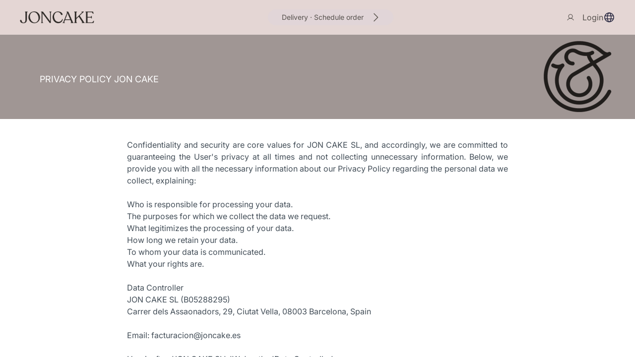

--- FILE ---
content_type: text/html;charset=utf-8
request_url: https://joncake.last.shop/en/politica-de-privacidad?orderInfo=true
body_size: 22685
content:
<!DOCTYPE html>
    <html  lang="en">
      <head>
        <link rel="stylesheet" type="text/css" href="/assets/_default.page.client.1655da20.css">
        <meta charset="UTF-8" />
        <title>JON CAKE</title>
<meta name="description" content="Enjoy JON CAKE where and when you want! It's fast, simple, and safe. Order online now." data-h-359f0cf="">
<meta property="og:locale" content="en">
<meta property="og:image" content="https://res.cloudinary.com/lastpos/image/upload/f_auto,q_auto,h_600/l5hqqfruryygm4w9uhtr">
<meta property="og:locale:alternate" content="ca">
<meta property="og:locale:alternate" content="de">
<meta property="og:locale:alternate" content="en">
<meta property="og:locale:alternate" content="es">
<meta property="og:locale:alternate" content="eu">
<meta property="og:locale:alternate" content="fr">
<meta property="og:locale:alternate" content="gl">
<meta property="og:locale:alternate" content="it">
<meta property="og:locale:alternate" content="pt">
<link rel="icon" href="https://res.cloudinary.com/lastpos/image/upload/h_32,w_32,f_auto,q_auto/v1560251370/z6litn2m2shu3tki9lqp">
<link rel="alternate" hreflang="ca" href="https://joncake.last.shop/ca/politica-de-privacidad">
<link rel="alternate" hreflang="de" href="https://joncake.last.shop/de/politica-de-privacidad">
<link rel="alternate" hreflang="en" href="https://joncake.last.shop/en/politica-de-privacidad">
<link rel="alternate" hreflang="es" href="https://joncake.last.shop/es/politica-de-privacidad">
<link rel="alternate" hreflang="eu" href="https://joncake.last.shop/eu/politica-de-privacidad">
<link rel="alternate" hreflang="fr" href="https://joncake.last.shop/fr/politica-de-privacidad">
<link rel="alternate" hreflang="gl" href="https://joncake.last.shop/gl/politica-de-privacidad">
<link rel="alternate" hreflang="it" href="https://joncake.last.shop/it/politica-de-privacidad">
<link rel="alternate" hreflang="pt" href="https://joncake.last.shop/pt/politica-de-privacidad">
<script type="text/javascript">(function(w,s){var e=document.createElement("script");e.type="text/javascript";e.async=true;e.src="https://cdn-eu.pagesense.io/js/last/e43ef2d98ab5472685bc7636775d7b04.js";var x=document.getElementsByTagName("script")[0];x.parentNode.insertBefore(e,x);})(window,"script");</script>
<script type="text/javascript" data-h-2e87d8a=""></script>
        <meta name="viewport" content="width=device-width,initial-scale=1.0, maximum-scale=1.0, user-scalable=0" />
      </head>
      <body>
        <div id="app"><div id="appshell" style="--accent-color:#625b55;--accent-color-dark:#58514c;--accent-color-light:#93887f;--secondary-color:#56514d;--secondary-color-dark:#22201e;--secondary-color-light:#d7cac0;--background-color:#e4d6d4#e4d6d4;--topbar-color:#e4d6d4;" class="noselect no-touch-action text-br-800"><section class="h-screen overflow-x-hidden"><div class="h-[4.365rem] flex justify-between z-30" style="background-color:var(--topbar-color);"><div class="py-2 pl-6 sm:pl-10 cursor-pointer"><div style="background-image:url(https://res.cloudinary.com/lastpos/image/upload/f_auto,q_auto/h_112,w_400,c_fit/v1560251370/qpm79q1giow4lfjoghbl);" class="w-[9.375rem] h-full bg-contain bg-left bg-no-repeat"><!--[--><!--]--></div></div><div class="hidden lg:flex items-center"><div class="bg-transparent-light-gray rounded-full py-1 px-4"><div data-v-32d09895><a aria-current="page" href="/en/politica-de-privacidad?orderInfo=true" class="router-link-active router-link-exact-active text-center flex flex-row items-center px-2 font-light justify-center text-sm relative text-secondary" append data-v-32d09895><div class="lg:flex flex-1 flex-row" data-v-32d09895><div class="flex flex-row px-1" data-v-32d09895><div data-v-32d09895>Delivery ·</div><div class="flex flex-row items-top items-center justify-center ml-1" data-v-32d09895><div data-v-32d09895><div data-v-32d09895>Schedule order</div></div></div></div><div class="max-one-line text-left font-bold px-1" data-v-32d09895><!----></div></div><div class="justify-center" data-v-32d09895><div class="flex items-center justify-center flex-shrink-0 current-color-fill w-6 h-6 text-accent" data-v-32d09895><svg width="32" height="32" viewBox="0 0 32 32" fill="none" xmlns="http://www.w3.org/2000/svg">
<path fill-rule="evenodd" clip-rule="evenodd" d="M11.2286 5.22861C11.6546 4.80258 12.3454 4.80258 12.7714 5.22861L22.7714 15.2286C23.1974 15.6546 23.1974 16.3454 22.7714 16.7714L12.7714 26.7714C12.3454 27.1974 11.6546 27.1974 11.2286 26.7714C10.8026 26.3454 10.8026 25.6546 11.2286 25.2286L20.4572 16L11.2286 6.77139C10.8026 6.34536 10.8026 5.65463 11.2286 5.22861Z" fill="#545383"/>
</svg>
</div></div></a></div></div></div><div class="flex items-center gap-4 pr-5 sm:pr-10"><div class="text-secondary flex items-center justify-center h-full w-full cursor-pointer text-sm sm:text-base"><div class="flex items-center justify-center flex-shrink-0 current-color-fill w-4 h-4 mr-2 sm:mr-4 flex-shrink-0"><svg width="22" height="22" viewBox="0 0 22 22" fill="none" xmlns="http://www.w3.org/2000/svg">
<path fill-rule="evenodd" clip-rule="evenodd" d="M11 3.5C8.37665 3.5 6.25 5.62665 6.25 8.25C6.25 10.8734 8.37665 13 11 13C13.6234 13 15.75 10.8734 15.75 8.25C15.75 5.62665 13.6234 3.5 11 3.5ZM4.75 8.25C4.75 4.79822 7.54822 2 11 2C14.4518 2 17.25 4.79822 17.25 8.25C17.25 11.7018 14.4518 14.5 11 14.5C7.54822 14.5 4.75 11.7018 4.75 8.25Z" fill="#545383"/>
<path fill-rule="evenodd" clip-rule="evenodd" d="M11.0001 14.5C9.44203 14.5 7.91143 14.91 6.56202 15.6888C5.21261 16.4676 4.09191 17.5878 3.3125 18.9369C3.10529 19.2955 2.64656 19.4183 2.2879 19.2111C1.92924 19.0039 1.80647 18.5452 2.01368 18.1865C2.92477 16.6095 4.23481 15.3 5.81221 14.3896C7.38961 13.4792 9.17881 13 11.0001 13C12.8213 13 14.6105 13.4793 16.1879 14.3897C17.7653 15.3002 19.0753 16.6097 19.9864 18.1867C20.1936 18.5454 20.0708 19.0041 19.7121 19.2113C19.3535 19.4185 18.8947 19.2957 18.6875 18.937C17.9082 17.588 16.7875 16.4677 15.4381 15.6889C14.0887 14.91 12.5581 14.5 11.0001 14.5Z" fill="#545383"/>
</svg>
</div><div>Login</div></div><div class="flex items-center justify-center"><span data-v-tippy><!--[--><!--[--><div class="flex items-center justify-center shrink-0 current-color-fill w-6 h-6 cursor-pointer text-n-800"></div><!--]--><!--]--><span style="display:none;" class=""><div class="py-2 z-20 overflow-y-scroll text-n-600 bg-n-0 dark:bg-n-800 dark:text-n-0 dark:border-n-700 rounded-lg max-w-80 max-h-80 border border-n-100 min-w-48"><div class="px-2 py-3 text-sm"><!--[--><!----><!----><div><!--[--><!--[--><div><div id="ca" class="px-4 py-3 hover:bg-n-50 dark:hover:bg-n-700 cursor-pointer rounded text-n-600 dark:text-n-0 text-xs flex"><!----><!----><!----><!----><div class="">Català</div></div><!----></div><!--]--><!--[--><div><div id="de" class="px-4 py-3 hover:bg-n-50 dark:hover:bg-n-700 cursor-pointer rounded text-n-600 dark:text-n-0 text-xs flex"><!----><!----><!----><!----><div class="">Deutsch</div></div><!----></div><!--]--><!--[--><div><div id="en" class="px-4 py-3 hover:bg-n-50 dark:hover:bg-n-700 cursor-pointer rounded text-n-600 dark:text-n-0 text-xs flex"><!----><!----><!----><!----><div class="text-v-500 dark:text-v-300">English</div></div><!----></div><!--]--><!--[--><div><div id="es" class="px-4 py-3 hover:bg-n-50 dark:hover:bg-n-700 cursor-pointer rounded text-n-600 dark:text-n-0 text-xs flex"><!----><!----><!----><!----><div class="">Español</div></div><!----></div><!--]--><!--[--><div><div id="eu" class="px-4 py-3 hover:bg-n-50 dark:hover:bg-n-700 cursor-pointer rounded text-n-600 dark:text-n-0 text-xs flex"><!----><!----><!----><!----><div class="">Euskara</div></div><!----></div><!--]--><!--[--><div><div id="fr" class="px-4 py-3 hover:bg-n-50 dark:hover:bg-n-700 cursor-pointer rounded text-n-600 dark:text-n-0 text-xs flex"><!----><!----><!----><!----><div class="">Français</div></div><!----></div><!--]--><!--[--><div><div id="gl" class="px-4 py-3 hover:bg-n-50 dark:hover:bg-n-700 cursor-pointer rounded text-n-600 dark:text-n-0 text-xs flex"><!----><!----><!----><!----><div class="">Galego</div></div><!----></div><!--]--><!--[--><div><div id="it" class="px-4 py-3 hover:bg-n-50 dark:hover:bg-n-700 cursor-pointer rounded text-n-600 dark:text-n-0 text-xs flex"><!----><!----><!----><!----><div class="">Italiano</div></div><!----></div><!--]--><!--[--><div><div id="pt" class="px-4 py-3 hover:bg-n-50 dark:hover:bg-n-700 cursor-pointer rounded text-n-600 dark:text-n-0 text-xs flex"><!----><!----><!----><!----><div class="">Português</div></div><!----></div><!--]--><!--]--></div><!--]--><!--[--><!--]--></div></div></span></span></div></div><!----></div><div style="" class="bg-cover section-header bg-shop h-header w-full flex items-center relative bg-empty" data-v-d214ff9b><!--[--><div class="absolute bg-black w-full h-full section-header__black-filter" data-v-d214ff9b></div><h1 class="section-header__title" data-v-d214ff9b>Privacy Policy JON CAKE</h1><!--]--></div><div class="flex justify-center"><section class="flex w-full relative px-64 pt-10 pb-10 text-justify"><p>Confidentiality and security are core values for JON CAKE SL, and accordingly, we are committed to guaranteeing the User's privacy at all times and not collecting unnecessary information. Below, we provide you with all the necessary information about our Privacy Policy regarding the personal data we collect, explaining:<br><br>Who is responsible for processing your data.<br> The purposes for which we collect the data we request.<br> What legitimizes the processing of your data.<br> How long we retain your data.<br> To whom your data is communicated.<br> What your rights are.<br><br>Data Controller<br> JON CAKE SL (B05288295)<br> Carrer dels Assaonadors, 29, Ciutat Vella, 08003 Barcelona, Spain<br> <br>Email: facturacion@joncake.es<br><br>Hereinafter, 'JON CAKE SL', 'We' or the 'Data Controller'.<br><br>Personal Data<br> Personal Data refers to any information or data that can identify you, directly or indirectly. Personal Data includes information such as your name, surname, and email address, among others. It may also include unique numeric identifiers such as your computer’s IP address, as well as information we obtain through cookies.<br><br>In short, this Privacy Policy covers all personal data collected and used by JON CAKE SL through the Platform.<br><br>Hereby, the user (you) guarantees that the Personal Data provided is true and accurate and commits to notifying any changes or modifications to it. Any loss or damage caused to the website, the Data Controller, or any third party by providing erroneous, inaccurate, or incomplete information in the forms will be the sole responsibility of the user. If Last believes there are reasonable grounds to doubt the truthfulness, accuracy, or completeness of the data provided, it may deny you access and use of the website and/or any of its content and/or services, now or in the future.<br><br>We may collect or receive your data through our website or forms, among others. In some cases, you provide your Personal Data directly (for example, when you contact us), or in other cases, we collect it (for example, using cookies to understand how you use our website).<br><br>Purposes, Legitimation, and Retention of the data sent through:<br> Contact Form<br> Personal data collected: Name, surname, email, and phone number.<br> Purposes: To provide you with a way to contact us and respond to your information requests, including by electronic means (email, SMS, WhatsApp).<br> Legitimacy: Your express consent and the legitimate interest of JON CAKE SL.<br> Retention: Once your request has been answered or resolved, if no new processing has been generated.<br> Live Chat<br> You have access to an internal instant messaging system to communicate directly with Us. In these cases, you are free to share any type of information, including personal data, for which We will be the Data Controller if necessary.<br> Purposes: To respond to your information request.<br> Legitimacy: Your consent when requesting information from us through the instant messaging service.<br> Retention: Once your request has been answered or resolved, if no new processing has been generated.<br> 'Call Back' Form<br> If you do not find the information you need on our website, you can fill out a form with your phone number, so that one of our agents can call you back for free.<br> Personal data collected: Phone number.<br> Purposes: To provide you with a way to contact us and respond to your information request.<br> Legitimacy: Your consent when providing your phone number for us to contact you, and the legitimate interest of JON CAKE SL.<br> Retention: Once your request has been answered or resolved, if no new processing has been generated.<br> Sending Emails<br> Purposes: To respond to your information requests, address your inquiries, and answer your questions or doubts. If we receive your Curriculum Vitae (CV), your personal and curricular data may be included in our databases to participate in our current and future selection processes.<br> Legitimacy: The user consent when requesting information through email or sending us their CV to participate in our selection processes.<br> Retention: Once your email request has been resolved, if no new processing has been generated. If we receive your CV, your data may be retained for up to one year for future selection processes.<br> Obligation to provide us with your personal data and consequences of not doing so.<br> Providing personal data requires a minimum age of 18, or, if applicable, sufficient legal capacity to contract.<br><br>The personal data requested is necessary to manage your requests and/or provide you with the services you may contract, so if you do not provide it, we will not be able to properly assist you or provide the requested service.<br><br>In any case, we reserve the right to decide whether or not to include your personal data and other information in our databases.<br><br>Recipients of your Data<br> The Personal Data we collect from you may be processed by members of JON CAKE SL's staff, based on legitimate interest, to carry out administrative tasks.<br><br>Additionally, your personal data may be communicated to:<br><br>Third parties who assist us in managing leads, providing IT services, such as platform providers, hosting services, maintenance and support for our databases, as well as our software and applications that may contain data about you.<br> Third parties who assist us in providing digital services, loyalty programs, identity management, ratings and reviews, CRM, web analytics, and search engines.<br> Advertising agencies, marketing, digital media, and social networks, to help us offer advertising, marketing campaigns, and analyze their effectiveness, as well as manage your contact and inquiries.<br> Third parties for legal compliance.<br> We will ensure that any communication of your personal information made by us or those third parties with whom we share your personal information complies with the applicable laws.<br><br>Rights Regarding Your Personal Data<br> Anyone can withdraw their consent at any time, where such consent has been granted for the processing of their data. Under no circumstances will the withdrawal of this consent condition the execution of relationships generated previously.<br><br>You may also exercise the following rights:<br><br>Request access to your personal data or its rectification when inaccurate.<br> Request its deletion when, among other reasons, the data is no longer necessary for the purposes for which it was collected.<br> Request the limitation of its processing under certain circumstances.<br> Request opposition to the processing of your data for reasons related to your particular situation.<br> Request the portability of the data in the cases provided by law.<br> Other rights recognized by applicable regulations.<br> Where and how to request your Rights: By writing to the controller at their postal or electronic address (indicated in section 1), stating the reference “Personal Data,” specifying the right you wish to exercise and regarding which personal data.<br><br>In case of disputes with JON CAKE SL regarding the processing of your data, you can file a complaint with the Data Protection Agency.<br><br>Security of Your Personal Data<br> To safeguard the security of your personal data, we inform you that we have adopted all necessary technical and organizational measures to ensure the security of the personal data provided, protecting it from alteration, loss, and unauthorized processing or access.<br><br>Updating Your Data<br> It is important that, for us to keep your personal data up to date, you notify us of any changes to it; otherwise, we cannot be held responsible for its accuracy.<br><br>We are not responsible for the Privacy Policy regarding personal data that you may provide to third parties through the links available on our website.<br><br>Contact<br> If you have any questions or concerns about how we treat and use your personal data or wish to exercise any of the rights described above, please contact facturacion@joncake.es.<br><br>Date of Publication: August 22, 2019<br></p></section></div></section><div class="portal-target-root"></div><!----></div></div>
        <script type="module" src="/assets/entry-client-routing.1a907dbd.js" defer></script>
        <link rel="modulepreload" href="/assets/renderer/_default.page.client.ea313f22.js" as="script" type="text/javascript">
        <link rel="modulepreload" href="/assets/chunk-0a3f88e4.js" as="script" type="text/javascript">
        <link rel="modulepreload" href="/assets/chunk-2d7f97f3.js" as="script" type="text/javascript">
        <link rel="modulepreload" href="/assets/chunk-a825148b.js" as="script" type="text/javascript">
        <link rel="modulepreload" href="/assets/chunk-b8348027.js" as="script" type="text/javascript">
        <script id="vite-plugin-ssr_pageContext" type="application/json">{"pageContext":{"_pageId":"/pages/all","pageProps":"!undefined","initialStoreState":{"auth":{"accessToken":null,"locationId":null,"user":{"cards":[]},"userRefreshed":false},"organization":{"organizationId":"26a15a06-2148-4c4b-8d51-4b63552f634f","organizationPoints":{"organizationId":"26a15a06-2148-4c4b-8d51-4b63552f634f","currencyPoints":0,"tabPoints":0},"organizationConfig":{"organizationId":"26a15a06-2148-4c4b-8d51-4b63552f634f","barcodes":false,"autoclose":false,"takeawayAutoprint":false,"takeawaySms":false,"shadowedDisabledProducts":false,"seatsRequired":false,"restaurantAutoprint":false,"showManualShipment":false,"ratings":true,"glovoHqImages":false,"waitForNumberBeforePrintingBill":false,"emailWhenIntegrationClosure":false,"employeeTills":false,"seatSelector":true,"euFunded":false,"allowDomiciliatedPayment":false},"selectedLocationId":"18f90614-e426-4748-a138-32636af0c134","locations":{"18f90614-e426-4748-a138-32636af0c134":{"id":"18f90614-e426-4748-a138-32636af0c134","name":"JON CAKE BORN","address":"Carrer de Sant Pere Més Baix, 36, Ciutat Vella, 08003 Barcelona, Spain","phoneNumber":"+34938393413","organizationId":"26a15a06-2148-4c4b-8d51-4b63552f634f","deleted":0,"latitude":41.3872451,"longitude":2.1776648,"postalCode":"08003","email":"pedidosborn@joncake.es","regionCode":"CT","city":"Barcelona","countryCode":"ES","creationTime":"2024-02-22T17:10:55.000Z","addressDetails":"Carrer de Sant Pere Més Baix, 36, Ciutat Vella, 08003 Barcelona, España","eulaAcceptedAt":"2024-02-22T17:10:55.000Z","street":"Carrer de Sant Pere Més Baix","number":"36","neighborhood":"Ciutat Vella","province":"Barcelona","country":"Spain","provinceCode":"B","brandId":"926456c3-c004-4d37-91a5-4dc985d25444","locationBrandId":"ab378c1f-046f-4108-9349-fa789b2c2278","brandName":"JON CAKE","position":3,"coverImageId":"l5hqqfruryygm4w9uhtr","colorLogoImageId":"qpm79q1giow4lfjoghbl","faviconImageId":"z6litn2m2shu3tki9lqp","accentColor":"#625b55","secondaryColor":"#56514d","topbarColor":"#e4d6d4","backgroundImageId":"a3o3qy3jptm7qtcpszhc","backgroundColor":"#e4d6d4#e4d6d4","squareLogo":"zyngqqopzex7koe47ebb","catalogId":"8b067934-b2c8-483b-9c7b-4cae503832a7","takeawayCatalogId":"8b067934-b2c8-483b-9c7b-4cae503832a7","onsiteCatalogId":null,"workingTime":{"monday":[{"id":"432a65a6-103d-42fa-bab6-5743aa7c07b9","locationId":"18f90614-e426-4748-a138-32636af0c134","day":"monday","start":"12:30","end":"19:30","locationVirtualBrandId":"ab378c1f-046f-4108-9349-fa789b2c2278"}],"tuesday":[{"id":"f9faa1c0-6d8f-421b-9de9-1e5d5c11fa60","locationId":"18f90614-e426-4748-a138-32636af0c134","day":"tuesday","start":"12:30","end":"19:30","locationVirtualBrandId":"ab378c1f-046f-4108-9349-fa789b2c2278"}],"wednesday":[{"id":"1f56913c-fb34-4d9c-b603-f2dfc0a72dcf","locationId":"18f90614-e426-4748-a138-32636af0c134","day":"wednesday","start":"12:30","end":"19:30","locationVirtualBrandId":"ab378c1f-046f-4108-9349-fa789b2c2278"}],"thursday":[{"id":"3a9e7a31-3bdd-442c-9929-9ab175af8809","locationId":"18f90614-e426-4748-a138-32636af0c134","day":"thursday","start":"12:30","end":"19:30","locationVirtualBrandId":"ab378c1f-046f-4108-9349-fa789b2c2278"}],"friday":[{"id":"4efc2616-57c2-4111-ae65-571e06bad5d4","locationId":"18f90614-e426-4748-a138-32636af0c134","day":"friday","start":"12:30","end":"19:30","locationVirtualBrandId":"ab378c1f-046f-4108-9349-fa789b2c2278"}],"saturday":[{"id":"eb13f7b0-7fdc-4d13-bf7b-d7e0d151e0fe","locationId":"18f90614-e426-4748-a138-32636af0c134","day":"saturday","start":"12:30","end":"19:30","locationVirtualBrandId":"ab378c1f-046f-4108-9349-fa789b2c2278"}],"sunday":[{"id":"476ef73b-a4b1-48ff-9a1b-0f0f75a4b72c","locationId":"18f90614-e426-4748-a138-32636af0c134","day":"sunday","start":"12:30","end":"19:30","locationVirtualBrandId":"ab378c1f-046f-4108-9349-fa789b2c2278"}]},"fullSlots":{"takeAway":["2025-11-09T11:30:00.000Z","2025-11-08T11:30:00.000Z","2025-11-08T13:00:00.000Z","2025-11-08T18:30:00.000Z","2025-11-09T12:30:00.000Z","2025-11-09T13:00:00.000Z","2025-11-08T12:00:00.000Z","2025-11-08T17:30:00.000Z","2025-11-09T12:00:00.000Z","2025-11-08T12:30:00.000Z","2025-11-08T17:00:00.000Z"],"ownDelivery":["2025-11-10T16:30:00.000Z","2025-11-09T11:30:00.000Z","2025-11-08T11:30:00.000Z","2025-11-10T11:30:00.000Z","2025-11-08T13:00:00.000Z","2025-11-08T18:30:00.000Z","2025-11-09T12:30:00.000Z","2025-11-08T13:30:00.000Z","2025-11-08T16:30:00.000Z","2025-11-08T18:00:00.000Z","2025-11-09T13:00:00.000Z","2025-11-09T18:00:00.000Z","2025-11-08T12:00:00.000Z","2025-11-11T16:00:00.000Z","2025-11-11T16:30:00.000Z","2025-11-08T17:30:00.000Z","2025-11-09T12:00:00.000Z","2025-11-08T15:00:00.000Z","2025-11-09T15:00:00.000Z","2025-11-08T12:30:00.000Z","2025-11-11T14:00:00.000Z","2025-11-08T17:00:00.000Z","2025-11-11T11:30:00.000Z","2025-11-10T17:00:00.000Z","2025-11-11T15:30:00.000Z","2025-11-10T13:00:00.000Z","2025-11-06T23:00:00.000Z","2025-11-06T23:30:00.000Z","2025-11-07T00:00:00.000Z","2025-11-07T00:30:00.000Z","2025-11-07T01:00:00.000Z","2025-11-07T01:30:00.000Z","2025-11-07T02:00:00.000Z","2025-11-07T02:30:00.000Z","2025-11-07T03:00:00.000Z","2025-11-07T03:30:00.000Z","2025-11-07T04:00:00.000Z","2025-11-07T04:30:00.000Z","2025-11-07T05:00:00.000Z","2025-11-07T05:30:00.000Z","2025-11-07T06:00:00.000Z","2025-11-07T06:30:00.000Z","2025-11-07T07:00:00.000Z","2025-11-07T07:30:00.000Z","2025-11-07T08:00:00.000Z","2025-11-07T08:30:00.000Z","2025-11-07T09:00:00.000Z","2025-11-07T09:30:00.000Z","2025-11-07T10:00:00.000Z","2025-11-07T10:30:00.000Z","2025-11-07T11:00:00.000Z","2025-11-07T23:00:00.000Z","2025-11-07T23:30:00.000Z","2025-11-08T00:00:00.000Z","2025-11-08T00:30:00.000Z","2025-11-08T01:00:00.000Z","2025-11-08T01:30:00.000Z","2025-11-08T02:00:00.000Z","2025-11-08T02:30:00.000Z","2025-11-08T03:00:00.000Z","2025-11-08T03:30:00.000Z","2025-11-08T04:00:00.000Z","2025-11-08T04:30:00.000Z","2025-11-08T05:00:00.000Z","2025-11-08T05:30:00.000Z","2025-11-08T06:00:00.000Z","2025-11-08T06:30:00.000Z","2025-11-08T07:00:00.000Z","2025-11-08T07:30:00.000Z","2025-11-08T08:00:00.000Z","2025-11-08T08:30:00.000Z","2025-11-08T09:00:00.000Z","2025-11-08T09:30:00.000Z","2025-11-08T10:00:00.000Z","2025-11-08T10:30:00.000Z","2025-11-08T11:00:00.000Z","2025-11-08T23:00:00.000Z","2025-11-08T23:30:00.000Z","2025-11-09T00:00:00.000Z","2025-11-09T00:30:00.000Z","2025-11-09T01:00:00.000Z","2025-11-09T01:30:00.000Z","2025-11-09T02:00:00.000Z","2025-11-09T02:30:00.000Z","2025-11-09T03:00:00.000Z","2025-11-09T03:30:00.000Z","2025-11-09T04:00:00.000Z","2025-11-09T04:30:00.000Z","2025-11-09T05:00:00.000Z","2025-11-09T05:30:00.000Z","2025-11-09T06:00:00.000Z","2025-11-09T06:30:00.000Z","2025-11-09T07:00:00.000Z","2025-11-09T07:30:00.000Z","2025-11-09T08:00:00.000Z","2025-11-09T08:30:00.000Z","2025-11-09T09:00:00.000Z","2025-11-09T09:30:00.000Z","2025-11-09T10:00:00.000Z","2025-11-09T10:30:00.000Z","2025-11-09T11:00:00.000Z","2025-11-09T23:00:00.000Z","2025-11-09T23:30:00.000Z","2025-11-10T00:00:00.000Z","2025-11-10T00:30:00.000Z","2025-11-10T01:00:00.000Z","2025-11-10T01:30:00.000Z","2025-11-10T02:00:00.000Z","2025-11-10T02:30:00.000Z","2025-11-10T03:00:00.000Z","2025-11-10T03:30:00.000Z","2025-11-10T04:00:00.000Z","2025-11-10T04:30:00.000Z","2025-11-10T05:00:00.000Z","2025-11-10T05:30:00.000Z","2025-11-10T06:00:00.000Z","2025-11-10T06:30:00.000Z","2025-11-10T07:00:00.000Z","2025-11-10T07:30:00.000Z","2025-11-10T08:00:00.000Z","2025-11-10T08:30:00.000Z","2025-11-10T09:00:00.000Z","2025-11-10T09:30:00.000Z","2025-11-10T10:00:00.000Z","2025-11-10T10:30:00.000Z","2025-11-10T11:00:00.000Z","2025-11-10T23:00:00.000Z","2025-11-10T23:30:00.000Z","2025-11-11T00:00:00.000Z","2025-11-11T00:30:00.000Z","2025-11-11T01:00:00.000Z","2025-11-11T01:30:00.000Z","2025-11-11T02:00:00.000Z","2025-11-11T02:30:00.000Z","2025-11-11T03:00:00.000Z","2025-11-11T03:30:00.000Z","2025-11-11T04:00:00.000Z","2025-11-11T04:30:00.000Z","2025-11-11T05:00:00.000Z","2025-11-11T05:30:00.000Z","2025-11-11T06:00:00.000Z","2025-11-11T06:30:00.000Z","2025-11-11T07:00:00.000Z","2025-11-11T07:30:00.000Z","2025-11-11T08:00:00.000Z","2025-11-11T08:30:00.000Z","2025-11-11T09:00:00.000Z","2025-11-11T09:30:00.000Z","2025-11-11T10:00:00.000Z","2025-11-11T10:30:00.000Z","2025-11-11T11:00:00.000Z","2025-11-11T23:00:00.000Z","2025-11-11T23:30:00.000Z","2025-11-12T00:00:00.000Z","2025-11-12T00:30:00.000Z","2025-11-12T01:00:00.000Z","2025-11-12T01:30:00.000Z","2025-11-12T02:00:00.000Z","2025-11-12T02:30:00.000Z","2025-11-12T03:00:00.000Z","2025-11-12T03:30:00.000Z","2025-11-12T04:00:00.000Z","2025-11-12T04:30:00.000Z","2025-11-12T05:00:00.000Z","2025-11-12T05:30:00.000Z","2025-11-12T06:00:00.000Z","2025-11-12T06:30:00.000Z","2025-11-12T07:00:00.000Z","2025-11-12T07:30:00.000Z","2025-11-12T08:00:00.000Z","2025-11-12T08:30:00.000Z","2025-11-12T09:00:00.000Z","2025-11-12T09:30:00.000Z","2025-11-12T10:00:00.000Z","2025-11-12T10:30:00.000Z","2025-11-12T11:00:00.000Z","2025-11-12T23:00:00.000Z","2025-11-12T23:30:00.000Z","2025-11-13T00:00:00.000Z","2025-11-13T00:30:00.000Z","2025-11-13T01:00:00.000Z","2025-11-13T01:30:00.000Z","2025-11-13T02:00:00.000Z","2025-11-13T02:30:00.000Z","2025-11-13T03:00:00.000Z","2025-11-13T03:30:00.000Z","2025-11-13T04:00:00.000Z","2025-11-13T04:30:00.000Z","2025-11-13T05:00:00.000Z","2025-11-13T05:30:00.000Z","2025-11-13T06:00:00.000Z","2025-11-13T06:30:00.000Z","2025-11-13T07:00:00.000Z","2025-11-13T07:30:00.000Z","2025-11-13T08:00:00.000Z","2025-11-13T08:30:00.000Z","2025-11-13T09:00:00.000Z","2025-11-13T09:30:00.000Z","2025-11-13T10:00:00.000Z","2025-11-13T10:30:00.000Z","2025-11-13T11:00:00.000Z","2025-11-08T13:30:00.000Z","2025-11-08T14:00:00.000Z","2025-11-08T14:30:00.000Z","2025-11-09T13:30:00.000Z","2025-11-09T14:00:00.000Z","2025-11-09T14:30:00.000Z"]},"preparationMinutes":660,"paycometConfigId":null,"qrMenuOnly":false,"allowQrOnlinePayments":false,"timezone":"Europe/Madrid","areas":[{"id":"2eb484fd-f5f2-471c-b384-c6711cdc76b7","locationId":"18f90614-e426-4748-a138-32636af0c134","name":"1","deliveryFee":450,"deliveryExtraMinutes":null,"minimumBasket":1000,"polygon":[{"lat":41.395284,"lng":2.181276},{"lat":41.395283,"lng":2.181066},{"lat":41.395279,"lng":2.180857},{"lat":41.395272,"lng":2.180648},{"lat":41.395262,"lng":2.180439},{"lat":41.39525,"lng":2.180231},{"lat":41.395235,"lng":2.180022},{"lat":41.395217,"lng":2.179814},{"lat":41.395197,"lng":2.179607},{"lat":41.395173,"lng":2.1794},{"lat":41.395147,"lng":2.179194},{"lat":41.395119,"lng":2.178988},{"lat":41.395088,"lng":2.178783},{"lat":41.395054,"lng":2.178578},{"lat":41.395017,"lng":2.178375},{"lat":41.394978,"lng":2.178172},{"lat":41.394936,"lng":2.177971},{"lat":41.394891,"lng":2.17777},{"lat":41.394844,"lng":2.177571},{"lat":41.394794,"lng":2.177372},{"lat":41.394742,"lng":2.177175},{"lat":41.394687,"lng":2.176979},{"lat":41.394629,"lng":2.176784},{"lat":41.394569,"lng":2.176591},{"lat":41.394506,"lng":2.176399},{"lat":41.394441,"lng":2.176209},{"lat":41.394374,"lng":2.17602},{"lat":41.394304,"lng":2.175832},{"lat":41.394231,"lng":2.175647},{"lat":41.394156,"lng":2.175463},{"lat":41.394079,"lng":2.175281},{"lat":41.393999,"lng":2.1751},{"lat":41.393917,"lng":2.174922},{"lat":41.393833,"lng":2.174746},{"lat":41.393746,"lng":2.174571},{"lat":41.393657,"lng":2.174399},{"lat":41.393566,"lng":2.174228},{"lat":41.393473,"lng":2.17406},{"lat":41.393377,"lng":2.173894},{"lat":41.393279,"lng":2.17373},{"lat":41.39318,"lng":2.173569},{"lat":41.393078,"lng":2.17341},{"lat":41.392974,"lng":2.173253},{"lat":41.392868,"lng":2.173099},{"lat":41.392759,"lng":2.172947},{"lat":41.392649,"lng":2.172798},{"lat":41.392537,"lng":2.172651},{"lat":41.392424,"lng":2.172507},{"lat":41.392308,"lng":2.172366},{"lat":41.39219,"lng":2.172227},{"lat":41.392071,"lng":2.172091},{"lat":41.39195,"lng":2.171958},{"lat":41.391827,"lng":2.171828},{"lat":41.391702,"lng":2.171701},{"lat":41.391576,"lng":2.171576},{"lat":41.391448,"lng":2.171455},{"lat":41.391319,"lng":2.171336},{"lat":41.391188,"lng":2.171221},{"lat":41.391056,"lng":2.171108},{"lat":41.390922,"lng":2.170999},{"lat":41.390786,"lng":2.170893},{"lat":41.39065,"lng":2.17079},{"lat":41.390512,"lng":2.17069},{"lat":41.390373,"lng":2.170593},{"lat":41.390232,"lng":2.1705},{"lat":41.39009,"lng":2.17041},{"lat":41.389948,"lng":2.170323},{"lat":41.389804,"lng":2.17024},{"lat":41.389659,"lng":2.17016},{"lat":41.389512,"lng":2.170083},{"lat":41.389365,"lng":2.17001},{"lat":41.389217,"lng":2.16994},{"lat":41.389069,"lng":2.169874},{"lat":41.388919,"lng":2.169811},{"lat":41.388768,"lng":2.169751},{"lat":41.388617,"lng":2.169695},{"lat":41.388465,"lng":2.169643},{"lat":41.388312,"lng":2.169594},{"lat":41.388159,"lng":2.169549},{"lat":41.388005,"lng":2.169507},{"lat":41.387851,"lng":2.169469},{"lat":41.387696,"lng":2.169435},{"lat":41.387541,"lng":2.169404},{"lat":41.387385,"lng":2.169376},{"lat":41.387229,"lng":2.169353},{"lat":41.387073,"lng":2.169333},{"lat":41.386916,"lng":2.169316},{"lat":41.38676,"lng":2.169304},{"lat":41.386603,"lng":2.169295},{"lat":41.386446,"lng":2.169289},{"lat":41.386289,"lng":2.169287},{"lat":41.386132,"lng":2.169289},{"lat":41.385975,"lng":2.169295},{"lat":41.385818,"lng":2.169304},{"lat":41.385662,"lng":2.169317},{"lat":41.385505,"lng":2.169333},{"lat":41.385349,"lng":2.169353},{"lat":41.385193,"lng":2.169377},{"lat":41.385037,"lng":2.169404},{"lat":41.384882,"lng":2.169435},{"lat":41.384727,"lng":2.16947},{"lat":41.384573,"lng":2.169508},{"lat":41.384419,"lng":2.16955},{"lat":41.384266,"lng":2.169595},{"lat":41.384113,"lng":2.169644},{"lat":41.383961,"lng":2.169696},{"lat":41.38381,"lng":2.169752},{"lat":41.383659,"lng":2.169812},{"lat":41.38351,"lng":2.169875},{"lat":41.383361,"lng":2.169941},{"lat":41.383213,"lng":2.170011},{"lat":41.383066,"lng":2.170084},{"lat":41.38292,"lng":2.170161},{"lat":41.382775,"lng":2.170241},{"lat":41.382631,"lng":2.170324},{"lat":41.382488,"lng":2.170411},{"lat":41.382346,"lng":2.170501},{"lat":41.382206,"lng":2.170595},{"lat":41.382067,"lng":2.170691},{"lat":41.381929,"lng":2.170791},{"lat":41.381792,"lng":2.170894},{"lat":41.381657,"lng":2.171},{"lat":41.381523,"lng":2.17111},{"lat":41.381391,"lng":2.171222},{"lat":41.38126,"lng":2.171338},{"lat":41.38113,"lng":2.171456},{"lat":41.381002,"lng":2.171578},{"lat":41.380876,"lng":2.171702},{"lat":41.380752,"lng":2.17183},{"lat":41.380629,"lng":2.17196},{"lat":41.380508,"lng":2.172093},{"lat":41.380388,"lng":2.172229},{"lat":41.380271,"lng":2.172367},{"lat":41.380155,"lng":2.172509},{"lat":41.380041,"lng":2.172653},{"lat":41.379929,"lng":2.172799},{"lat":41.379819,"lng":2.172949},{"lat":41.379711,"lng":2.1731},{"lat":41.379605,"lng":2.173255},{"lat":41.379501,"lng":2.173411},{"lat":41.379399,"lng":2.173571},{"lat":41.379299,"lng":2.173732},{"lat":41.379202,"lng":2.173896},{"lat":41.379106,"lng":2.174062},{"lat":41.379013,"lng":2.17423},{"lat":41.378922,"lng":2.1744},{"lat":41.378833,"lng":2.174573},{"lat":41.378746,"lng":2.174747},{"lat":41.378662,"lng":2.174924},{"lat":41.37858,"lng":2.175102},{"lat":41.3785,"lng":2.175282},{"lat":41.378423,"lng":2.175464},{"lat":41.378348,"lng":2.175648},{"lat":41.378275,"lng":2.175834},{"lat":41.378205,"lng":2.176021},{"lat":41.378138,"lng":2.17621},{"lat":41.378073,"lng":2.1764},{"lat":41.37801,"lng":2.176592},{"lat":41.37795,"lng":2.176785},{"lat":41.377893,"lng":2.17698},{"lat":41.377838,"lng":2.177176},{"lat":41.377785,"lng":2.177373},{"lat":41.377735,"lng":2.177572},{"lat":41.377688,"lng":2.177771},{"lat":41.377644,"lng":2.177972},{"lat":41.377602,"lng":2.178173},{"lat":41.377562,"lng":2.178376},{"lat":41.377526,"lng":2.178579},{"lat":41.377492,"lng":2.178783},{"lat":41.377461,"lng":2.178988},{"lat":41.377432,"lng":2.179194},{"lat":41.377406,"lng":2.1794},{"lat":41.377383,"lng":2.179607},{"lat":41.377362,"lng":2.179815},{"lat":41.377345,"lng":2.180023},{"lat":41.377329,"lng":2.180231},{"lat":41.377317,"lng":2.180439},{"lat":41.377308,"lng":2.180648},{"lat":41.377301,"lng":2.180857},{"lat":41.377297,"lng":2.181066},{"lat":41.377295,"lng":2.181276},{"lat":41.377297,"lng":2.181485},{"lat":41.377301,"lng":2.181694},{"lat":41.377308,"lng":2.181903},{"lat":41.377317,"lng":2.182112},{"lat":41.377329,"lng":2.18232},{"lat":41.377345,"lng":2.182529},{"lat":41.377362,"lng":2.182736},{"lat":41.377383,"lng":2.182944},{"lat":41.377406,"lng":2.183151},{"lat":41.377432,"lng":2.183357},{"lat":41.377461,"lng":2.183563},{"lat":41.377492,"lng":2.183768},{"lat":41.377526,"lng":2.183972},{"lat":41.377562,"lng":2.184175},{"lat":41.377602,"lng":2.184378},{"lat":41.377644,"lng":2.18458},{"lat":41.377688,"lng":2.18478},{"lat":41.377735,"lng":2.18498},{"lat":41.377785,"lng":2.185178},{"lat":41.377838,"lng":2.185375},{"lat":41.377893,"lng":2.185571},{"lat":41.37795,"lng":2.185766},{"lat":41.37801,"lng":2.185959},{"lat":41.378073,"lng":2.186151},{"lat":41.378138,"lng":2.186341},{"lat":41.378205,"lng":2.18653},{"lat":41.378275,"lng":2.186717},{"lat":41.378348,"lng":2.186903},{"lat":41.378423,"lng":2.187087},{"lat":41.3785,"lng":2.187269},{"lat":41.37858,"lng":2.187449},{"lat":41.378662,"lng":2.187628},{"lat":41.378746,"lng":2.187804},{"lat":41.378833,"lng":2.187979},{"lat":41.378922,"lng":2.188151},{"lat":41.379013,"lng":2.188321},{"lat":41.379106,"lng":2.18849},{"lat":41.379202,"lng":2.188656},{"lat":41.379299,"lng":2.188819},{"lat":41.379399,"lng":2.188981},{"lat":41.379501,"lng":2.18914},{"lat":41.379605,"lng":2.189296},{"lat":41.379711,"lng":2.189451},{"lat":41.379819,"lng":2.189603},{"lat":41.379929,"lng":2.189752},{"lat":41.380041,"lng":2.189898},{"lat":41.380155,"lng":2.190042},{"lat":41.380271,"lng":2.190184},{"lat":41.380388,"lng":2.190322},{"lat":41.380508,"lng":2.190458},{"lat":41.380629,"lng":2.190591},{"lat":41.380752,"lng":2.190722},{"lat":41.380876,"lng":2.190849},{"lat":41.381002,"lng":2.190974},{"lat":41.38113,"lng":2.191095},{"lat":41.38126,"lng":2.191214},{"lat":41.381391,"lng":2.191329},{"lat":41.381523,"lng":2.191441},{"lat":41.381657,"lng":2.191551},{"lat":41.381792,"lng":2.191657},{"lat":41.381929,"lng":2.19176},{"lat":41.382067,"lng":2.19186},{"lat":41.382206,"lng":2.191957},{"lat":41.382346,"lng":2.19205},{"lat":41.382488,"lng":2.19214},{"lat":41.382631,"lng":2.192227},{"lat":41.382775,"lng":2.19231},{"lat":41.38292,"lng":2.19239},{"lat":41.383066,"lng":2.192467},{"lat":41.383213,"lng":2.19254},{"lat":41.383361,"lng":2.19261},{"lat":41.38351,"lng":2.192677},{"lat":41.383659,"lng":2.19274},{"lat":41.38381,"lng":2.192799},{"lat":41.383961,"lng":2.192855},{"lat":41.384113,"lng":2.192907},{"lat":41.384266,"lng":2.192956},{"lat":41.384419,"lng":2.193002},{"lat":41.384573,"lng":2.193043},{"lat":41.384727,"lng":2.193081},{"lat":41.384882,"lng":2.193116},{"lat":41.385037,"lng":2.193147},{"lat":41.385193,"lng":2.193174},{"lat":41.385349,"lng":2.193198},{"lat":41.385505,"lng":2.193218},{"lat":41.385662,"lng":2.193235},{"lat":41.385818,"lng":2.193247},{"lat":41.385975,"lng":2.193256},{"lat":41.386132,"lng":2.193262},{"lat":41.386289,"lng":2.193264},{"lat":41.386446,"lng":2.193262},{"lat":41.386603,"lng":2.193257},{"lat":41.38676,"lng":2.193248},{"lat":41.386916,"lng":2.193235},{"lat":41.387073,"lng":2.193218},{"lat":41.387229,"lng":2.193198},{"lat":41.387385,"lng":2.193175},{"lat":41.387541,"lng":2.193147},{"lat":41.387696,"lng":2.193117},{"lat":41.387851,"lng":2.193082},{"lat":41.388005,"lng":2.193044},{"lat":41.388159,"lng":2.193002},{"lat":41.388312,"lng":2.192957},{"lat":41.388465,"lng":2.192908},{"lat":41.388617,"lng":2.192856},{"lat":41.388768,"lng":2.1928},{"lat":41.388919,"lng":2.19274},{"lat":41.389069,"lng":2.192678},{"lat":41.389217,"lng":2.192611},{"lat":41.389365,"lng":2.192541},{"lat":41.389512,"lng":2.192468},{"lat":41.389659,"lng":2.192391},{"lat":41.389804,"lng":2.192311},{"lat":41.389948,"lng":2.192228},{"lat":41.39009,"lng":2.192141},{"lat":41.390232,"lng":2.192051},{"lat":41.390373,"lng":2.191958},{"lat":41.390512,"lng":2.191861},{"lat":41.39065,"lng":2.191761},{"lat":41.390786,"lng":2.191658},{"lat":41.390922,"lng":2.191552},{"lat":41.391056,"lng":2.191443},{"lat":41.391188,"lng":2.191331},{"lat":41.391319,"lng":2.191215},{"lat":41.391448,"lng":2.191097},{"lat":41.391576,"lng":2.190975},{"lat":41.391702,"lng":2.190851},{"lat":41.391827,"lng":2.190723},{"lat":41.39195,"lng":2.190593},{"lat":41.392071,"lng":2.19046},{"lat":41.39219,"lng":2.190324},{"lat":41.392308,"lng":2.190185},{"lat":41.392424,"lng":2.190044},{"lat":41.392537,"lng":2.1899},{"lat":41.392649,"lng":2.189753},{"lat":41.392759,"lng":2.189604},{"lat":41.392868,"lng":2.189452},{"lat":41.392974,"lng":2.189298},{"lat":41.393078,"lng":2.189141},{"lat":41.39318,"lng":2.188982},{"lat":41.393279,"lng":2.188821},{"lat":41.393377,"lng":2.188657},{"lat":41.393473,"lng":2.188491},{"lat":41.393566,"lng":2.188323},{"lat":41.393657,"lng":2.188153},{"lat":41.393746,"lng":2.18798},{"lat":41.393833,"lng":2.187806},{"lat":41.393917,"lng":2.187629},{"lat":41.393999,"lng":2.187451},{"lat":41.394079,"lng":2.18727},{"lat":41.394156,"lng":2.187088},{"lat":41.394231,"lng":2.186904},{"lat":41.394304,"lng":2.186719},{"lat":41.394374,"lng":2.186532},{"lat":41.394441,"lng":2.186343},{"lat":41.394506,"lng":2.186152},{"lat":41.394569,"lng":2.18596},{"lat":41.394629,"lng":2.185767},{"lat":41.394687,"lng":2.185572},{"lat":41.394742,"lng":2.185376},{"lat":41.394794,"lng":2.185179},{"lat":41.394844,"lng":2.184981},{"lat":41.394891,"lng":2.184781},{"lat":41.394936,"lng":2.18458},{"lat":41.394978,"lng":2.184379},{"lat":41.395017,"lng":2.184176},{"lat":41.395054,"lng":2.183973},{"lat":41.395088,"lng":2.183768},{"lat":41.395119,"lng":2.183563},{"lat":41.395147,"lng":2.183358},{"lat":41.395173,"lng":2.183151},{"lat":41.395197,"lng":2.182944},{"lat":41.395217,"lng":2.182737},{"lat":41.395235,"lng":2.182529},{"lat":41.39525,"lng":2.182321},{"lat":41.395262,"lng":2.182112},{"lat":41.395272,"lng":2.181903},{"lat":41.395279,"lng":2.181694},{"lat":41.395283,"lng":2.181485},{"lat":41.395284,"lng":2.181276}],"enabled":true,"estimatedDeliveryMinutes":15},{"id":"3aa492e6-5143-4b6f-af15-91508f4719ca","locationId":"18f90614-e426-4748-a138-32636af0c134","name":"2","deliveryFee":550,"deliveryExtraMinutes":null,"minimumBasket":1300,"polygon":[{"lat":41.404279,"lng":2.181276},{"lat":41.404276,"lng":2.180857},{"lat":41.404268,"lng":2.180439},{"lat":41.404254,"lng":2.18002},{"lat":41.404235,"lng":2.179603},{"lat":41.40421,"lng":2.179185},{"lat":41.40418,"lng":2.178769},{"lat":41.404144,"lng":2.178353},{"lat":41.404103,"lng":2.177938},{"lat":41.404057,"lng":2.177524},{"lat":41.404005,"lng":2.177111},{"lat":41.403948,"lng":2.176699},{"lat":41.403885,"lng":2.176289},{"lat":41.403817,"lng":2.175881},{"lat":41.403744,"lng":2.175474},{"lat":41.403665,"lng":2.175068},{"lat":41.403581,"lng":2.174665},{"lat":41.403492,"lng":2.174264},{"lat":41.403398,"lng":2.173864},{"lat":41.403298,"lng":2.173468},{"lat":41.403193,"lng":2.173073},{"lat":41.403083,"lng":2.172681},{"lat":41.402968,"lng":2.172292},{"lat":41.402848,"lng":2.171905},{"lat":41.402723,"lng":2.171521},{"lat":41.402593,"lng":2.17114},{"lat":41.402457,"lng":2.170762},{"lat":41.402317,"lng":2.170388},{"lat":41.402172,"lng":2.170017},{"lat":41.402023,"lng":2.169649},{"lat":41.401868,"lng":2.169284},{"lat":41.401708,"lng":2.168924},{"lat":41.401544,"lng":2.168567},{"lat":41.401376,"lng":2.168214},{"lat":41.401202,"lng":2.167865},{"lat":41.401024,"lng":2.16752},{"lat":41.400842,"lng":2.167179},{"lat":41.400655,"lng":2.166843},{"lat":41.400464,"lng":2.166511},{"lat":41.400269,"lng":2.166183},{"lat":41.400069,"lng":2.165861},{"lat":41.399865,"lng":2.165542},{"lat":41.399657,"lng":2.165229},{"lat":41.399445,"lng":2.16492},{"lat":41.399229,"lng":2.164617},{"lat":41.399008,"lng":2.164318},{"lat":41.398785,"lng":2.164025},{"lat":41.398557,"lng":2.163737},{"lat":41.398325,"lng":2.163454},{"lat":41.39809,"lng":2.163177},{"lat":41.397851,"lng":2.162905},{"lat":41.397609,"lng":2.162639},{"lat":41.397363,"lng":2.162379},{"lat":41.397114,"lng":2.162124},{"lat":41.396862,"lng":2.161875},{"lat":41.396606,"lng":2.161632},{"lat":41.396347,"lng":2.161395},{"lat":41.396085,"lng":2.161164},{"lat":41.395821,"lng":2.160939},{"lat":41.395553,"lng":2.160721},{"lat":41.395282,"lng":2.160508},{"lat":41.395009,"lng":2.160302},{"lat":41.394733,"lng":2.160103},{"lat":41.394454,"lng":2.15991},{"lat":41.394173,"lng":2.159723},{"lat":41.39389,"lng":2.159543},{"lat":41.393604,"lng":2.159369},{"lat":41.393316,"lng":2.159203},{"lat":41.393026,"lng":2.159043},{"lat":41.392734,"lng":2.158889},{"lat":41.39244,"lng":2.158743},{"lat":41.392144,"lng":2.158603},{"lat":41.391846,"lng":2.158471},{"lat":41.391547,"lng":2.158345},{"lat":41.391246,"lng":2.158226},{"lat":41.390943,"lng":2.158114},{"lat":41.390639,"lng":2.15801},{"lat":41.390334,"lng":2.157912},{"lat":41.390027,"lng":2.157822},{"lat":41.38972,"lng":2.157738},{"lat":41.389411,"lng":2.157662},{"lat":41.389101,"lng":2.157593},{"lat":41.388791,"lng":2.157532},{"lat":41.38848,"lng":2.157477},{"lat":41.388168,"lng":2.15743},{"lat":41.387855,"lng":2.15739},{"lat":41.387542,"lng":2.157357},{"lat":41.387229,"lng":2.157332},{"lat":41.386915,"lng":2.157313},{"lat":41.386601,"lng":2.157303},{"lat":41.386287,"lng":2.157299},{"lat":41.385973,"lng":2.157303},{"lat":41.385659,"lng":2.157314},{"lat":41.385346,"lng":2.157332},{"lat":41.385032,"lng":2.157358},{"lat":41.384719,"lng":2.157391},{"lat":41.384407,"lng":2.157431},{"lat":41.384095,"lng":2.157479},{"lat":41.383784,"lng":2.157533},{"lat":41.383473,"lng":2.157595},{"lat":41.383164,"lng":2.157664},{"lat":41.382855,"lng":2.157741},{"lat":41.382547,"lng":2.157824},{"lat":41.382241,"lng":2.157915},{"lat":41.381935,"lng":2.158013},{"lat":41.381632,"lng":2.158118},{"lat":41.381329,"lng":2.15823},{"lat":41.381028,"lng":2.158349},{"lat":41.380729,"lng":2.158475},{"lat":41.380431,"lng":2.158607},{"lat":41.380135,"lng":2.158747},{"lat":41.379841,"lng":2.158894},{"lat":41.379549,"lng":2.159047},{"lat":41.379259,"lng":2.159207},{"lat":41.378971,"lng":2.159374},{"lat":41.378685,"lng":2.159548},{"lat":41.378402,"lng":2.159728},{"lat":41.378121,"lng":2.159915},{"lat":41.377843,"lng":2.160108},{"lat":41.377567,"lng":2.160308},{"lat":41.377293,"lng":2.160514},{"lat":41.377023,"lng":2.160727},{"lat":41.376755,"lng":2.160945},{"lat":41.376491,"lng":2.16117},{"lat":41.376229,"lng":2.161401},{"lat":41.37597,"lng":2.161638},{"lat":41.375714,"lng":2.161881},{"lat":41.375462,"lng":2.16213},{"lat":41.375213,"lng":2.162385},{"lat":41.374967,"lng":2.162646},{"lat":41.374725,"lng":2.162912},{"lat":41.374487,"lng":2.163184},{"lat":41.374251,"lng":2.163461},{"lat":41.37402,"lng":2.163744},{"lat":41.373792,"lng":2.164032},{"lat":41.373568,"lng":2.164325},{"lat":41.373348,"lng":2.164623},{"lat":41.373132,"lng":2.164927},{"lat":41.37292,"lng":2.165235},{"lat":41.372712,"lng":2.165549},{"lat":41.372508,"lng":2.165867},{"lat":41.372309,"lng":2.16619},{"lat":41.372113,"lng":2.166517},{"lat":41.371922,"lng":2.166849},{"lat":41.371736,"lng":2.167186},{"lat":41.371553,"lng":2.167526},{"lat":41.371375,"lng":2.167871},{"lat":41.371202,"lng":2.16822},{"lat":41.371034,"lng":2.168573},{"lat":41.37087,"lng":2.16893},{"lat":41.37071,"lng":2.16929},{"lat":41.370556,"lng":2.169654},{"lat":41.370406,"lng":2.170022},{"lat":41.370261,"lng":2.170393},{"lat":41.370121,"lng":2.170768},{"lat":41.369986,"lng":2.171145},{"lat":41.369856,"lng":2.171526},{"lat":41.36973,"lng":2.17191},{"lat":41.36961,"lng":2.172296},{"lat":41.369495,"lng":2.172685},{"lat":41.369385,"lng":2.173077},{"lat":41.369281,"lng":2.173472},{"lat":41.369181,"lng":2.173868},{"lat":41.369087,"lng":2.174267},{"lat":41.368998,"lng":2.174669},{"lat":41.368914,"lng":2.175072},{"lat":41.368835,"lng":2.175477},{"lat":41.368762,"lng":2.175884},{"lat":41.368694,"lng":2.176292},{"lat":41.368631,"lng":2.176702},{"lat":41.368574,"lng":2.177113},{"lat":41.368522,"lng":2.177526},{"lat":41.368476,"lng":2.17794},{"lat":41.368435,"lng":2.178354},{"lat":41.368399,"lng":2.17877},{"lat":41.368369,"lng":2.179186},{"lat":41.368345,"lng":2.179604},{"lat":41.368325,"lng":2.180021},{"lat":41.368312,"lng":2.180439},{"lat":41.368304,"lng":2.180857},{"lat":41.368301,"lng":2.181277},{"lat":41.368304,"lng":2.181694},{"lat":41.368312,"lng":2.182112},{"lat":41.368325,"lng":2.18253},{"lat":41.368345,"lng":2.182948},{"lat":41.368369,"lng":2.183365},{"lat":41.368399,"lng":2.183781},{"lat":41.368435,"lng":2.184197},{"lat":41.368476,"lng":2.184612},{"lat":41.368522,"lng":2.185025},{"lat":41.368574,"lng":2.185438},{"lat":41.368631,"lng":2.185849},{"lat":41.368694,"lng":2.186259},{"lat":41.368762,"lng":2.186668},{"lat":41.368835,"lng":2.187074},{"lat":41.368914,"lng":2.18748},{"lat":41.368998,"lng":2.187883},{"lat":41.369087,"lng":2.188284},{"lat":41.369181,"lng":2.188683},{"lat":41.369281,"lng":2.18908},{"lat":41.369385,"lng":2.189474},{"lat":41.369495,"lng":2.189866},{"lat":41.36961,"lng":2.190255},{"lat":41.36973,"lng":2.190642},{"lat":41.369856,"lng":2.191025},{"lat":41.369986,"lng":2.191406},{"lat":41.370121,"lng":2.191784},{"lat":41.370261,"lng":2.192158},{"lat":41.370406,"lng":2.192529},{"lat":41.370556,"lng":2.192897},{"lat":41.37071,"lng":2.193261},{"lat":41.37087,"lng":2.193621},{"lat":41.371034,"lng":2.193978},{"lat":41.371202,"lng":2.194331},{"lat":41.371375,"lng":2.19468},{"lat":41.371553,"lng":2.195025},{"lat":41.371736,"lng":2.195365},{"lat":41.371922,"lng":2.195702},{"lat":41.372113,"lng":2.196034},{"lat":41.372309,"lng":2.196361},{"lat":41.372508,"lng":2.196684},{"lat":41.372712,"lng":2.197002},{"lat":41.37292,"lng":2.197316},{"lat":41.373132,"lng":2.197624},{"lat":41.373348,"lng":2.197928},{"lat":41.373568,"lng":2.198226},{"lat":41.373792,"lng":2.19852},{"lat":41.37402,"lng":2.198808},{"lat":41.374251,"lng":2.19909},{"lat":41.374487,"lng":2.199368},{"lat":41.374725,"lng":2.199639},{"lat":41.374967,"lng":2.199906},{"lat":41.375213,"lng":2.200166},{"lat":41.375462,"lng":2.200421},{"lat":41.375714,"lng":2.20067},{"lat":41.37597,"lng":2.200913},{"lat":41.376229,"lng":2.20115},{"lat":41.376491,"lng":2.201381},{"lat":41.376755,"lng":2.201606},{"lat":41.377023,"lng":2.201825},{"lat":41.377293,"lng":2.202037},{"lat":41.377567,"lng":2.202243},{"lat":41.377843,"lng":2.202443},{"lat":41.378121,"lng":2.202636},{"lat":41.378402,"lng":2.202823},{"lat":41.378685,"lng":2.203003},{"lat":41.378971,"lng":2.203177},{"lat":41.379259,"lng":2.203344},{"lat":41.379549,"lng":2.203504},{"lat":41.379841,"lng":2.203657},{"lat":41.380135,"lng":2.203804},{"lat":41.380431,"lng":2.203944},{"lat":41.380729,"lng":2.204077},{"lat":41.381028,"lng":2.204203},{"lat":41.381329,"lng":2.204322},{"lat":41.381632,"lng":2.204433},{"lat":41.381935,"lng":2.204538},{"lat":41.382241,"lng":2.204636},{"lat":41.382547,"lng":2.204727},{"lat":41.382855,"lng":2.20481},{"lat":41.383164,"lng":2.204887},{"lat":41.383473,"lng":2.204956},{"lat":41.383784,"lng":2.205018},{"lat":41.384095,"lng":2.205073},{"lat":41.384407,"lng":2.20512},{"lat":41.384719,"lng":2.20516},{"lat":41.385032,"lng":2.205193},{"lat":41.385346,"lng":2.205219},{"lat":41.385659,"lng":2.205237},{"lat":41.385973,"lng":2.205248},{"lat":41.386287,"lng":2.205252},{"lat":41.386601,"lng":2.205249},{"lat":41.386915,"lng":2.205238},{"lat":41.387229,"lng":2.20522},{"lat":41.387542,"lng":2.205194},{"lat":41.387855,"lng":2.205161},{"lat":41.388168,"lng":2.205121},{"lat":41.38848,"lng":2.205074},{"lat":41.388791,"lng":2.20502},{"lat":41.389101,"lng":2.204958},{"lat":41.389411,"lng":2.204889},{"lat":41.38972,"lng":2.204813},{"lat":41.390027,"lng":2.20473},{"lat":41.390334,"lng":2.204639},{"lat":41.390639,"lng":2.204541},{"lat":41.390943,"lng":2.204437},{"lat":41.391246,"lng":2.204325},{"lat":41.391547,"lng":2.204206},{"lat":41.391846,"lng":2.204081},{"lat":41.392144,"lng":2.203948},{"lat":41.39244,"lng":2.203808},{"lat":41.392734,"lng":2.203662},{"lat":41.393026,"lng":2.203509},{"lat":41.393316,"lng":2.203348},{"lat":41.393604,"lng":2.203182},{"lat":41.39389,"lng":2.203008},{"lat":41.394173,"lng":2.202828},{"lat":41.394454,"lng":2.202642},{"lat":41.394733,"lng":2.202448},{"lat":41.395009,"lng":2.202249},{"lat":41.395282,"lng":2.202043},{"lat":41.395553,"lng":2.20183},{"lat":41.395821,"lng":2.201612},{"lat":41.396085,"lng":2.201387},{"lat":41.396347,"lng":2.201156},{"lat":41.396606,"lng":2.200919},{"lat":41.396862,"lng":2.200676},{"lat":41.397114,"lng":2.200427},{"lat":41.397363,"lng":2.200173},{"lat":41.397609,"lng":2.199912},{"lat":41.397851,"lng":2.199646},{"lat":41.39809,"lng":2.199374},{"lat":41.398325,"lng":2.199097},{"lat":41.398557,"lng":2.198814},{"lat":41.398785,"lng":2.198526},{"lat":41.399008,"lng":2.198233},{"lat":41.399229,"lng":2.197934},{"lat":41.399445,"lng":2.197631},{"lat":41.399657,"lng":2.197322},{"lat":41.399865,"lng":2.197009},{"lat":41.400069,"lng":2.196691},{"lat":41.400269,"lng":2.196368},{"lat":41.400464,"lng":2.19604},{"lat":41.400655,"lng":2.195708},{"lat":41.400842,"lng":2.195372},{"lat":41.401024,"lng":2.195031},{"lat":41.401202,"lng":2.194686},{"lat":41.401376,"lng":2.194337},{"lat":41.401544,"lng":2.193984},{"lat":41.401708,"lng":2.193627},{"lat":41.401868,"lng":2.193267},{"lat":41.402023,"lng":2.192902},{"lat":41.402172,"lng":2.192535},{"lat":41.402317,"lng":2.192163},{"lat":41.402457,"lng":2.191789},{"lat":41.402593,"lng":2.191411},{"lat":41.402723,"lng":2.19103},{"lat":41.402848,"lng":2.190646},{"lat":41.402968,"lng":2.19026},{"lat":41.403083,"lng":2.18987},{"lat":41.403193,"lng":2.189478},{"lat":41.403298,"lng":2.189084},{"lat":41.403398,"lng":2.188687},{"lat":41.403492,"lng":2.188288},{"lat":41.403581,"lng":2.187886},{"lat":41.403665,"lng":2.187483},{"lat":41.403744,"lng":2.187078},{"lat":41.403817,"lng":2.186671},{"lat":41.403885,"lng":2.186262},{"lat":41.403948,"lng":2.185852},{"lat":41.404005,"lng":2.18544},{"lat":41.404057,"lng":2.185027},{"lat":41.404103,"lng":2.184613},{"lat":41.404144,"lng":2.184198},{"lat":41.40418,"lng":2.183783},{"lat":41.40421,"lng":2.183366},{"lat":41.404235,"lng":2.182949},{"lat":41.404254,"lng":2.182531},{"lat":41.404268,"lng":2.182113},{"lat":41.404276,"lng":2.181694},{"lat":41.388955155734244,"lng":2.183679259277338},{"lat":41.38914833591745,"lng":2.1781002645263614},{"lat":41.39471811765317,"lng":2.179258978820795},{"lat":41.39441227496993,"lng":2.1831857328185977},{"lat":41.40430314186186,"lng":2.1821450357208194}],"enabled":true,"estimatedDeliveryMinutes":15},{"id":"7c6e8a64-839e-4a25-aa38-35bab87a4ec6","locationId":"18f90614-e426-4748-a138-32636af0c134","name":"5","deliveryFee":1050,"deliveryExtraMinutes":null,"minimumBasket":2200,"polygon":[{"lat":41.431262,"lng":2.181274},{"lat":41.431255,"lng":2.180229},{"lat":41.431234,"lng":2.179182},{"lat":41.4312,"lng":2.178136},{"lat":41.431152,"lng":2.177091},{"lat":41.431091,"lng":2.176048},{"lat":41.431015,"lng":2.175006},{"lat":41.430926,"lng":2.173966},{"lat":41.430824,"lng":2.172928},{"lat":41.430708,"lng":2.171892},{"lat":41.430578,"lng":2.17086},{"lat":41.430435,"lng":2.16983},{"lat":41.430278,"lng":2.168805},{"lat":41.430108,"lng":2.167783},{"lat":41.429925,"lng":2.166765},{"lat":41.429728,"lng":2.165751},{"lat":41.429518,"lng":2.164743},{"lat":41.429295,"lng":2.163739},{"lat":41.429059,"lng":2.162741},{"lat":41.42881,"lng":2.161748},{"lat":41.428548,"lng":2.160761},{"lat":41.428273,"lng":2.159781},{"lat":41.427985,"lng":2.158807},{"lat":41.427684,"lng":2.15784},{"lat":41.427371,"lng":2.15688},{"lat":41.427045,"lng":2.155927},{"lat":41.426707,"lng":2.154983},{"lat":41.426357,"lng":2.154046},{"lat":41.425994,"lng":2.153118},{"lat":41.42562,"lng":2.152198},{"lat":41.425233,"lng":2.151287},{"lat":41.424834,"lng":2.150385},{"lat":41.424424,"lng":2.149493},{"lat":41.424002,"lng":2.14861},{"lat":41.423568,"lng":2.147738},{"lat":41.423124,"lng":2.146875},{"lat":41.422668,"lng":2.146023},{"lat":41.4222,"lng":2.145182},{"lat":41.421722,"lng":2.144352},{"lat":41.421233,"lng":2.143533},{"lat":41.420734,"lng":2.142726},{"lat":41.420224,"lng":2.14193},{"lat":41.419704,"lng":2.141146},{"lat":41.419173,"lng":2.140375},{"lat":41.418632,"lng":2.139616},{"lat":41.418082,"lng":2.13887},{"lat":41.417522,"lng":2.138137},{"lat":41.416952,"lng":2.137417},{"lat":41.416373,"lng":2.13671},{"lat":41.415785,"lng":2.136017},{"lat":41.415188,"lng":2.135337},{"lat":41.414582,"lng":2.134672},{"lat":41.413968,"lng":2.134021},{"lat":41.413345,"lng":2.133384},{"lat":41.412713,"lng":2.132762},{"lat":41.412074,"lng":2.132155},{"lat":41.411427,"lng":2.131563},{"lat":41.410772,"lng":2.130986},{"lat":41.41011,"lng":2.130424},{"lat":41.409441,"lng":2.129878},{"lat":41.408764,"lng":2.129347},{"lat":41.408081,"lng":2.128832},{"lat":41.407391,"lng":2.128333},{"lat":41.406694,"lng":2.127851},{"lat":41.405992,"lng":2.127384},{"lat":41.405283,"lng":2.126934},{"lat":41.404569,"lng":2.126501},{"lat":41.403849,"lng":2.126084},{"lat":41.403123,"lng":2.125685},{"lat":41.402393,"lng":2.125302},{"lat":41.401657,"lng":2.124936},{"lat":41.400917,"lng":2.124587},{"lat":41.400173,"lng":2.124256},{"lat":41.399424,"lng":2.123942},{"lat":41.398671,"lng":2.123645},{"lat":41.397915,"lng":2.123366},{"lat":41.397155,"lng":2.123105},{"lat":41.396391,"lng":2.122862},{"lat":41.395625,"lng":2.122636},{"lat":41.394856,"lng":2.122428},{"lat":41.394084,"lng":2.122238},{"lat":41.39331,"lng":2.122066},{"lat":41.392533,"lng":2.121912},{"lat":41.391755,"lng":2.121776},{"lat":41.390975,"lng":2.121658},{"lat":41.390194,"lng":2.121559},{"lat":41.389411,"lng":2.121477},{"lat":41.388628,"lng":2.121414},{"lat":41.387844,"lng":2.121369},{"lat":41.387059,"lng":2.121343},{"lat":41.386274,"lng":2.121334},{"lat":41.385489,"lng":2.121344},{"lat":41.384705,"lng":2.121372},{"lat":41.383921,"lng":2.121419},{"lat":41.383137,"lng":2.121483},{"lat":41.382355,"lng":2.121566},{"lat":41.381573,"lng":2.121667},{"lat":41.380794,"lng":2.121786},{"lat":41.380016,"lng":2.121923},{"lat":41.379239,"lng":2.122079},{"lat":41.378465,"lng":2.122252},{"lat":41.377694,"lng":2.122443},{"lat":41.376925,"lng":2.122653},{"lat":41.376158,"lng":2.12288},{"lat":41.375395,"lng":2.123125},{"lat":41.374636,"lng":2.123387},{"lat":41.373879,"lng":2.123667},{"lat":41.373127,"lng":2.123965},{"lat":41.372378,"lng":2.12428},{"lat":41.371634,"lng":2.124613},{"lat":41.370895,"lng":2.124963},{"lat":41.37016,"lng":2.125329},{"lat":41.369429,"lng":2.125713},{"lat":41.368705,"lng":2.126114},{"lat":41.367985,"lng":2.126532},{"lat":41.367271,"lng":2.126966},{"lat":41.366563,"lng":2.127417},{"lat":41.36586,"lng":2.127884},{"lat":41.365164,"lng":2.128368},{"lat":41.364475,"lng":2.128867},{"lat":41.363792,"lng":2.129383},{"lat":41.363116,"lng":2.129914},{"lat":41.362447,"lng":2.130461},{"lat":41.361785,"lng":2.131024},{"lat":41.361131,"lng":2.131601},{"lat":41.360484,"lng":2.132194},{"lat":41.359846,"lng":2.132802},{"lat":41.359215,"lng":2.133424},{"lat":41.358592,"lng":2.134061},{"lat":41.357978,"lng":2.134713},{"lat":41.357373,"lng":2.135378},{"lat":41.356776,"lng":2.136058},{"lat":41.356189,"lng":2.136751},{"lat":41.35561,"lng":2.137458},{"lat":41.355041,"lng":2.138178},{"lat":41.354482,"lng":2.138911},{"lat":41.353932,"lng":2.139658},{"lat":41.353392,"lng":2.140416},{"lat":41.352862,"lng":2.141188},{"lat":41.352342,"lng":2.141971},{"lat":41.351833,"lng":2.142766},{"lat":41.351334,"lng":2.143574},{"lat":41.350845,"lng":2.144392},{"lat":41.350368,"lng":2.145222},{"lat":41.349901,"lng":2.146063},{"lat":41.349446,"lng":2.146914},{"lat":41.349001,"lng":2.147776},{"lat":41.348568,"lng":2.148648},{"lat":41.348147,"lng":2.14953},{"lat":41.347737,"lng":2.150422},{"lat":41.347339,"lng":2.151323},{"lat":41.346953,"lng":2.152233},{"lat":41.346578,"lng":2.153152},{"lat":41.346216,"lng":2.15408},{"lat":41.345866,"lng":2.155015},{"lat":41.345528,"lng":2.155959},{"lat":41.345203,"lng":2.156911},{"lat":41.34489,"lng":2.15787},{"lat":41.34459,"lng":2.158836},{"lat":41.344303,"lng":2.159808},{"lat":41.344028,"lng":2.160788},{"lat":41.343766,"lng":2.161773},{"lat":41.343517,"lng":2.162765},{"lat":41.343281,"lng":2.163762},{"lat":41.343059,"lng":2.164765},{"lat":41.342849,"lng":2.165772},{"lat":41.342653,"lng":2.166784},{"lat":41.342469,"lng":2.167801},{"lat":41.3423,"lng":2.168822},{"lat":41.342143,"lng":2.169846},{"lat":41.342,"lng":2.170874},{"lat":41.341871,"lng":2.171905},{"lat":41.341755,"lng":2.172939},{"lat":41.341653,"lng":2.173976},{"lat":41.341564,"lng":2.175014},{"lat":41.341489,"lng":2.176055},{"lat":41.341427,"lng":2.177097},{"lat":41.341379,"lng":2.178141},{"lat":41.341345,"lng":2.179185},{"lat":41.341324,"lng":2.18023},{"lat":41.341318,"lng":2.181276},{"lat":41.341324,"lng":2.182321},{"lat":41.341345,"lng":2.183366},{"lat":41.341379,"lng":2.184411},{"lat":41.341427,"lng":2.185454},{"lat":41.341489,"lng":2.186496},{"lat":41.341564,"lng":2.187537},{"lat":41.341653,"lng":2.188576},{"lat":41.341755,"lng":2.189612},{"lat":41.341871,"lng":2.190646},{"lat":41.342,"lng":2.191677},{"lat":41.342143,"lng":2.192705},{"lat":41.3423,"lng":2.19373},{"lat":41.342469,"lng":2.19475},{"lat":41.342653,"lng":2.195767},{"lat":41.342849,"lng":2.196779},{"lat":41.343059,"lng":2.197787},{"lat":41.343281,"lng":2.198789},{"lat":41.343517,"lng":2.199786},{"lat":41.343766,"lng":2.200778},{"lat":41.344028,"lng":2.201763},{"lat":41.344303,"lng":2.202743},{"lat":41.34459,"lng":2.203716},{"lat":41.34489,"lng":2.204682},{"lat":41.345203,"lng":2.205641},{"lat":41.345528,"lng":2.206592},{"lat":41.345866,"lng":2.207536},{"lat":41.346216,"lng":2.208472},{"lat":41.346578,"lng":2.209399},{"lat":41.346953,"lng":2.210318},{"lat":41.347339,"lng":2.211228},{"lat":41.347737,"lng":2.212129},{"lat":41.348147,"lng":2.213021},{"lat":41.348568,"lng":2.213903},{"lat":41.349001,"lng":2.214775},{"lat":41.349446,"lng":2.215637},{"lat":41.349901,"lng":2.216489},{"lat":41.350368,"lng":2.217329},{"lat":41.350845,"lng":2.218159},{"lat":41.351334,"lng":2.218978},{"lat":41.351833,"lng":2.219785},{"lat":41.352342,"lng":2.22058},{"lat":41.352862,"lng":2.221364},{"lat":41.353392,"lng":2.222135},{"lat":41.353932,"lng":2.222894},{"lat":41.354482,"lng":2.22364},{"lat":41.355041,"lng":2.224373},{"lat":41.35561,"lng":2.225093},{"lat":41.356189,"lng":2.2258},{"lat":41.356776,"lng":2.226493},{"lat":41.357373,"lng":2.227173},{"lat":41.357978,"lng":2.227838},{"lat":41.358592,"lng":2.22849},{"lat":41.359215,"lng":2.229127},{"lat":41.359846,"lng":2.229749},{"lat":41.360484,"lng":2.230357},{"lat":41.361131,"lng":2.23095},{"lat":41.361785,"lng":2.231528},{"lat":41.362447,"lng":2.23209},{"lat":41.363116,"lng":2.232637},{"lat":41.363792,"lng":2.233168},{"lat":41.364475,"lng":2.233684},{"lat":41.365164,"lng":2.234183},{"lat":41.36586,"lng":2.234667},{"lat":41.366563,"lng":2.235134},{"lat":41.367271,"lng":2.235585},{"lat":41.367985,"lng":2.236019},{"lat":41.368705,"lng":2.236437},{"lat":41.369429,"lng":2.236838},{"lat":41.37016,"lng":2.237222},{"lat":41.370895,"lng":2.237589},{"lat":41.371634,"lng":2.237938},{"lat":41.372378,"lng":2.238271},{"lat":41.373127,"lng":2.238586},{"lat":41.373879,"lng":2.238884},{"lat":41.374636,"lng":2.239164},{"lat":41.375395,"lng":2.239427},{"lat":41.376158,"lng":2.239672},{"lat":41.376925,"lng":2.239899},{"lat":41.377694,"lng":2.240108},{"lat":41.378465,"lng":2.240299},{"lat":41.379239,"lng":2.240473},{"lat":41.380016,"lng":2.240628},{"lat":41.380794,"lng":2.240765},{"lat":41.381573,"lng":2.240884},{"lat":41.382355,"lng":2.240985},{"lat":41.383137,"lng":2.241068},{"lat":41.383921,"lng":2.241133},{"lat":41.384705,"lng":2.241179},{"lat":41.385489,"lng":2.241207},{"lat":41.386274,"lng":2.241217},{"lat":41.387059,"lng":2.241208},{"lat":41.387844,"lng":2.241182},{"lat":41.388628,"lng":2.241137},{"lat":41.389411,"lng":2.241074},{"lat":41.390194,"lng":2.240992},{"lat":41.390975,"lng":2.240893},{"lat":41.391755,"lng":2.240775},{"lat":41.392533,"lng":2.240639},{"lat":41.39331,"lng":2.240485},{"lat":41.394084,"lng":2.240313},{"lat":41.394856,"lng":2.240123},{"lat":41.395625,"lng":2.239915},{"lat":41.396391,"lng":2.23969},{"lat":41.397155,"lng":2.239446},{"lat":41.397915,"lng":2.239185},{"lat":41.398671,"lng":2.238906},{"lat":41.399424,"lng":2.238609},{"lat":41.400173,"lng":2.238295},{"lat":41.400917,"lng":2.237964},{"lat":41.401657,"lng":2.237615},{"lat":41.402393,"lng":2.237249},{"lat":41.403123,"lng":2.236867},{"lat":41.403849,"lng":2.236467},{"lat":41.404569,"lng":2.23605},{"lat":41.405283,"lng":2.235617},{"lat":41.405992,"lng":2.235167},{"lat":41.406694,"lng":2.2347},{"lat":41.407391,"lng":2.234218},{"lat":41.408081,"lng":2.233719},{"lat":41.408764,"lng":2.233204},{"lat":41.409441,"lng":2.232674},{"lat":41.41011,"lng":2.232127},{"lat":41.410772,"lng":2.231566},{"lat":41.411427,"lng":2.230988},{"lat":41.412074,"lng":2.230396},{"lat":41.412713,"lng":2.229789},{"lat":41.413345,"lng":2.229167},{"lat":41.413968,"lng":2.22853},{"lat":41.414582,"lng":2.227879},{"lat":41.415188,"lng":2.227214},{"lat":41.415785,"lng":2.226534},{"lat":41.416373,"lng":2.225841},{"lat":41.416952,"lng":2.225135},{"lat":41.417522,"lng":2.224414},{"lat":41.418082,"lng":2.223681},{"lat":41.418632,"lng":2.222935},{"lat":41.419173,"lng":2.222176},{"lat":41.419704,"lng":2.221405},{"lat":41.420224,"lng":2.220621},{"lat":41.420734,"lng":2.219826},{"lat":41.421233,"lng":2.219018},{"lat":41.421722,"lng":2.218199},{"lat":41.4222,"lng":2.217369},{"lat":41.422668,"lng":2.216528},{"lat":41.423124,"lng":2.215676},{"lat":41.423568,"lng":2.214814},{"lat":41.424002,"lng":2.213941},{"lat":41.424424,"lng":2.213058},{"lat":41.424834,"lng":2.212166},{"lat":41.425233,"lng":2.211264},{"lat":41.42562,"lng":2.210353},{"lat":41.425994,"lng":2.209434},{"lat":41.426357,"lng":2.208505},{"lat":41.426707,"lng":2.207568},{"lat":41.427045,"lng":2.206624},{"lat":41.427371,"lng":2.205671},{"lat":41.427684,"lng":2.204711},{"lat":41.427985,"lng":2.203744},{"lat":41.428273,"lng":2.202771},{"lat":41.428548,"lng":2.20179},{"lat":41.42881,"lng":2.200803},{"lat":41.429059,"lng":2.199811},{"lat":41.429295,"lng":2.198812},{"lat":41.429518,"lng":2.197809},{"lat":41.429728,"lng":2.1968},{"lat":41.429925,"lng":2.195786},{"lat":41.430108,"lng":2.194769},{"lat":41.430278,"lng":2.193747},{"lat":41.430435,"lng":2.192721},{"lat":41.430578,"lng":2.191691},{"lat":41.430708,"lng":2.190659},{"lat":41.430824,"lng":2.189624},{"lat":41.430926,"lng":2.188586},{"lat":41.431015,"lng":2.187545},{"lat":41.431091,"lng":2.186503},{"lat":41.431152,"lng":2.18546},{"lat":41.4312,"lng":2.184415},{"lat":41.431234,"lng":2.183369},{"lat":41.431255,"lng":2.182322},{"lat":41.38368877252088,"lng":2.1890017619628876},{"lat":41.38320578043311,"lng":2.1731215845947194},{"lat":41.42120628853672,"lng":2.179772712951671},{"lat":41.42108561054303,"lng":2.184214076080302},{"lat":41.43112927475156,"lng":2.182572376663172}],"enabled":true,"estimatedDeliveryMinutes":15},{"id":"828697eb-f5ce-4000-b188-c78783409234","locationId":"18f90614-e426-4748-a138-32636af0c134","name":"3","deliveryFee":650,"deliveryExtraMinutes":null,"minimumBasket":1000,"polygon":[{"lat":41.413273,"lng":2.181274},{"lat":41.413269,"lng":2.180648},{"lat":41.413257,"lng":2.18002},{"lat":41.413236,"lng":2.179393},{"lat":41.413207,"lng":2.178766},{"lat":41.41317,"lng":2.17814},{"lat":41.413125,"lng":2.177515},{"lat":41.413072,"lng":2.176891},{"lat":41.41301,"lng":2.176268},{"lat":41.412941,"lng":2.175647},{"lat":41.412863,"lng":2.175028},{"lat":41.412777,"lng":2.17441},{"lat":41.412683,"lng":2.173795},{"lat":41.412581,"lng":2.173182},{"lat":41.412471,"lng":2.172571},{"lat":41.412353,"lng":2.171963},{"lat":41.412227,"lng":2.171358},{"lat":41.412093,"lng":2.170756},{"lat":41.411952,"lng":2.170157},{"lat":41.411802,"lng":2.169562},{"lat":41.411645,"lng":2.16897},{"lat":41.41148,"lng":2.168382},{"lat":41.411307,"lng":2.167798},{"lat":41.411127,"lng":2.167218},{"lat":41.410939,"lng":2.166642},{"lat":41.410744,"lng":2.166071},{"lat":41.410541,"lng":2.165504},{"lat":41.410331,"lng":2.164942},{"lat":41.410113,"lng":2.164385},{"lat":41.409888,"lng":2.163833},{"lat":41.409656,"lng":2.163287},{"lat":41.409417,"lng":2.162746},{"lat":41.409171,"lng":2.16221},{"lat":41.408918,"lng":2.161681},{"lat":41.408658,"lng":2.161157},{"lat":41.408391,"lng":2.16064},{"lat":41.408118,"lng":2.160129},{"lat":41.407837,"lng":2.159624},{"lat":41.407551,"lng":2.159126},{"lat":41.407257,"lng":2.158635},{"lat":41.406958,"lng":2.158151},{"lat":41.406652,"lng":2.157673},{"lat":41.40634,"lng":2.157203},{"lat":41.406021,"lng":2.15674},{"lat":41.405697,"lng":2.156285},{"lat":41.405367,"lng":2.155837},{"lat":41.405031,"lng":2.155397},{"lat":41.404689,"lng":2.154965},{"lat":41.404342,"lng":2.154541},{"lat":41.403989,"lng":2.154125},{"lat":41.403631,"lng":2.153718},{"lat":41.403267,"lng":2.153318},{"lat":41.402899,"lng":2.152928},{"lat":41.402525,"lng":2.152546},{"lat":41.402146,"lng":2.152172},{"lat":41.401763,"lng":2.151808},{"lat":41.401375,"lng":2.151453},{"lat":41.400982,"lng":2.151106},{"lat":41.400585,"lng":2.150769},{"lat":41.400183,"lng":2.150441},{"lat":41.399777,"lng":2.150123},{"lat":41.399367,"lng":2.149814},{"lat":41.398953,"lng":2.149514},{"lat":41.398535,"lng":2.149225},{"lat":41.398114,"lng":2.148945},{"lat":41.397689,"lng":2.148675},{"lat":41.39726,"lng":2.148415},{"lat":41.396828,"lng":2.148164},{"lat":41.396393,"lng":2.147924},{"lat":41.395955,"lng":2.147695},{"lat":41.395514,"lng":2.147475},{"lat":41.39507,"lng":2.147266},{"lat":41.394623,"lng":2.147067},{"lat":41.394174,"lng":2.146878},{"lat":41.393722,"lng":2.1467},{"lat":41.393268,"lng":2.146533},{"lat":41.392812,"lng":2.146376},{"lat":41.392354,"lng":2.146229},{"lat":41.391894,"lng":2.146094},{"lat":41.391433,"lng":2.145969},{"lat":41.39097,"lng":2.145855},{"lat":41.390505,"lng":2.145751},{"lat":41.39004,"lng":2.145659},{"lat":41.389573,"lng":2.145577},{"lat":41.389105,"lng":2.145506},{"lat":41.388636,"lng":2.145446},{"lat":41.388166,"lng":2.145397},{"lat":41.387696,"lng":2.145359},{"lat":41.387226,"lng":2.145332},{"lat":41.386755,"lng":2.145316},{"lat":41.386284,"lng":2.145311},{"lat":41.385813,"lng":2.145317},{"lat":41.385342,"lng":2.145333},{"lat":41.384872,"lng":2.145361},{"lat":41.384402,"lng":2.145399},{"lat":41.383932,"lng":2.145449},{"lat":41.383464,"lng":2.145509},{"lat":41.382996,"lng":2.145581},{"lat":41.382529,"lng":2.145663},{"lat":41.382063,"lng":2.145756},{"lat":41.381599,"lng":2.14586},{"lat":41.381136,"lng":2.145974},{"lat":41.380674,"lng":2.1461},{"lat":41.380214,"lng":2.146236},{"lat":41.379757,"lng":2.146383},{"lat":41.379301,"lng":2.14654},{"lat":41.378847,"lng":2.146708},{"lat":41.378395,"lng":2.146886},{"lat":41.377946,"lng":2.147075},{"lat":41.3775,"lng":2.147275},{"lat":41.377056,"lng":2.147485},{"lat":41.376615,"lng":2.147705},{"lat":41.376177,"lng":2.147935},{"lat":41.375742,"lng":2.148175},{"lat":41.37531,"lng":2.148426},{"lat":41.374881,"lng":2.148686},{"lat":41.374456,"lng":2.148957},{"lat":41.374035,"lng":2.149237},{"lat":41.373617,"lng":2.149527},{"lat":41.373204,"lng":2.149826},{"lat":41.372794,"lng":2.150136},{"lat":41.372388,"lng":2.150454},{"lat":41.371987,"lng":2.150782},{"lat":41.37159,"lng":2.15112},{"lat":41.371197,"lng":2.151466},{"lat":41.370809,"lng":2.151822},{"lat":41.370426,"lng":2.152187},{"lat":41.370047,"lng":2.15256},{"lat":41.369674,"lng":2.152942},{"lat":41.369305,"lng":2.153333},{"lat":41.368942,"lng":2.153732},{"lat":41.368584,"lng":2.15414},{"lat":41.368231,"lng":2.154556},{"lat":41.367884,"lng":2.15498},{"lat":41.367543,"lng":2.155412},{"lat":41.367207,"lng":2.155852},{"lat":41.366877,"lng":2.1563},{"lat":41.366553,"lng":2.156755},{"lat":41.366235,"lng":2.157218},{"lat":41.365923,"lng":2.157688},{"lat":41.365617,"lng":2.158165},{"lat":41.365318,"lng":2.15865},{"lat":41.365024,"lng":2.159141},{"lat":41.364738,"lng":2.159639},{"lat":41.364458,"lng":2.160143},{"lat":41.364184,"lng":2.160654},{"lat":41.363918,"lng":2.161171},{"lat":41.363658,"lng":2.161695},{"lat":41.363405,"lng":2.162224},{"lat":41.363159,"lng":2.162759},{"lat":41.36292,"lng":2.1633},{"lat":41.362688,"lng":2.163846},{"lat":41.362464,"lng":2.164397},{"lat":41.362246,"lng":2.164954},{"lat":41.362036,"lng":2.165516},{"lat":41.361834,"lng":2.166082},{"lat":41.361638,"lng":2.166653},{"lat":41.361451,"lng":2.167228},{"lat":41.36127,"lng":2.167808},{"lat":41.361098,"lng":2.168392},{"lat":41.360933,"lng":2.16898},{"lat":41.360776,"lng":2.169571},{"lat":41.360627,"lng":2.170166},{"lat":41.360485,"lng":2.170765},{"lat":41.360351,"lng":2.171366},{"lat":41.360225,"lng":2.171971},{"lat":41.360108,"lng":2.172578},{"lat":41.359998,"lng":2.173189},{"lat":41.359896,"lng":2.173801},{"lat":41.359802,"lng":2.174416},{"lat":41.359716,"lng":2.175033},{"lat":41.359638,"lng":2.175652},{"lat":41.359569,"lng":2.176272},{"lat":41.359507,"lng":2.176894},{"lat":41.359454,"lng":2.177518},{"lat":41.359409,"lng":2.178142},{"lat":41.359372,"lng":2.178768},{"lat":41.359343,"lng":2.179394},{"lat":41.359323,"lng":2.180021},{"lat":41.359311,"lng":2.180648},{"lat":41.359306,"lng":2.181277},{"lat":41.359311,"lng":2.181903},{"lat":41.359323,"lng":2.18253},{"lat":41.359343,"lng":2.183157},{"lat":41.359372,"lng":2.183783},{"lat":41.359409,"lng":2.184409},{"lat":41.359454,"lng":2.185033},{"lat":41.359507,"lng":2.185657},{"lat":41.359569,"lng":2.186279},{"lat":41.359638,"lng":2.186899},{"lat":41.359716,"lng":2.187518},{"lat":41.359802,"lng":2.188135},{"lat":41.359896,"lng":2.18875},{"lat":41.359998,"lng":2.189363},{"lat":41.360108,"lng":2.189973},{"lat":41.360225,"lng":2.19058},{"lat":41.360351,"lng":2.191185},{"lat":41.360485,"lng":2.191787},{"lat":41.360627,"lng":2.192385},{"lat":41.360776,"lng":2.19298},{"lat":41.360933,"lng":2.193571},{"lat":41.361098,"lng":2.194159},{"lat":41.36127,"lng":2.194743},{"lat":41.361451,"lng":2.195323},{"lat":41.361638,"lng":2.195898},{"lat":41.361834,"lng":2.196469},{"lat":41.362036,"lng":2.197036},{"lat":41.362246,"lng":2.197597},{"lat":41.362464,"lng":2.198154},{"lat":41.362688,"lng":2.198705},{"lat":41.36292,"lng":2.199252},{"lat":41.363159,"lng":2.199792},{"lat":41.363405,"lng":2.200327},{"lat":41.363658,"lng":2.200857},{"lat":41.363918,"lng":2.20138},{"lat":41.364184,"lng":2.201897},{"lat":41.364458,"lng":2.202408},{"lat":41.364738,"lng":2.202913},{"lat":41.365024,"lng":2.20341},{"lat":41.365318,"lng":2.203902},{"lat":41.365617,"lng":2.204386},{"lat":41.365923,"lng":2.204863},{"lat":41.366235,"lng":2.205333},{"lat":41.366553,"lng":2.205796},{"lat":41.366877,"lng":2.206251},{"lat":41.367207,"lng":2.206699},{"lat":41.367543,"lng":2.207139},{"lat":41.367884,"lng":2.207571},{"lat":41.368231,"lng":2.207995},{"lat":41.368584,"lng":2.208411},{"lat":41.368942,"lng":2.208819},{"lat":41.369305,"lng":2.209218},{"lat":41.369674,"lng":2.209609},{"lat":41.370047,"lng":2.209991},{"lat":41.370426,"lng":2.210365},{"lat":41.370809,"lng":2.210729},{"lat":41.371197,"lng":2.211085},{"lat":41.37159,"lng":2.211431},{"lat":41.371987,"lng":2.211769},{"lat":41.372388,"lng":2.212097},{"lat":41.372794,"lng":2.212416},{"lat":41.373204,"lng":2.212725},{"lat":41.373617,"lng":2.213024},{"lat":41.374035,"lng":2.213314},{"lat":41.374456,"lng":2.213595},{"lat":41.374881,"lng":2.213865},{"lat":41.37531,"lng":2.214126},{"lat":41.375742,"lng":2.214376},{"lat":41.376177,"lng":2.214616},{"lat":41.376615,"lng":2.214847},{"lat":41.377056,"lng":2.215067},{"lat":41.3775,"lng":2.215276},{"lat":41.377946,"lng":2.215476},{"lat":41.378395,"lng":2.215665},{"lat":41.378847,"lng":2.215843},{"lat":41.379301,"lng":2.216011},{"lat":41.379757,"lng":2.216169},{"lat":41.380214,"lng":2.216315},{"lat":41.380674,"lng":2.216451},{"lat":41.381136,"lng":2.216577},{"lat":41.381599,"lng":2.216691},{"lat":41.382063,"lng":2.216795},{"lat":41.382529,"lng":2.216888},{"lat":41.382996,"lng":2.21697},{"lat":41.383464,"lng":2.217042},{"lat":41.383932,"lng":2.217102},{"lat":41.384402,"lng":2.217152},{"lat":41.384872,"lng":2.21719},{"lat":41.385342,"lng":2.217218},{"lat":41.385813,"lng":2.217235},{"lat":41.386284,"lng":2.21724},{"lat":41.386755,"lng":2.217235},{"lat":41.387226,"lng":2.217219},{"lat":41.387696,"lng":2.217192},{"lat":41.388166,"lng":2.217154},{"lat":41.388636,"lng":2.217105},{"lat":41.389105,"lng":2.217045},{"lat":41.389573,"lng":2.216974},{"lat":41.39004,"lng":2.216892},{"lat":41.390505,"lng":2.2168},{"lat":41.39097,"lng":2.216697},{"lat":41.391433,"lng":2.216582},{"lat":41.391894,"lng":2.216457},{"lat":41.392354,"lng":2.216322},{"lat":41.392812,"lng":2.216176},{"lat":41.393268,"lng":2.216019},{"lat":41.393722,"lng":2.215851},{"lat":41.394174,"lng":2.215673},{"lat":41.394623,"lng":2.215485},{"lat":41.39507,"lng":2.215286},{"lat":41.395514,"lng":2.215076},{"lat":41.395955,"lng":2.214857},{"lat":41.396393,"lng":2.214627},{"lat":41.396828,"lng":2.214387},{"lat":41.39726,"lng":2.214137},{"lat":41.397689,"lng":2.213876},{"lat":41.398114,"lng":2.213606},{"lat":41.398535,"lng":2.213326},{"lat":41.398953,"lng":2.213037},{"lat":41.399367,"lng":2.212737},{"lat":41.399777,"lng":2.212428},{"lat":41.400183,"lng":2.21211},{"lat":41.400585,"lng":2.211782},{"lat":41.400982,"lng":2.211445},{"lat":41.401375,"lng":2.211099},{"lat":41.401763,"lng":2.210743},{"lat":41.402146,"lng":2.210379},{"lat":41.402525,"lng":2.210006},{"lat":41.402899,"lng":2.209623},{"lat":41.403267,"lng":2.209233},{"lat":41.403631,"lng":2.208834},{"lat":41.403989,"lng":2.208426},{"lat":41.404342,"lng":2.20801},{"lat":41.404689,"lng":2.207586},{"lat":41.405031,"lng":2.207154},{"lat":41.405367,"lng":2.206714},{"lat":41.405697,"lng":2.206266},{"lat":41.406021,"lng":2.205811},{"lat":41.40634,"lng":2.205348},{"lat":41.406652,"lng":2.204878},{"lat":41.406958,"lng":2.204401},{"lat":41.407257,"lng":2.203916},{"lat":41.407551,"lng":2.203425},{"lat":41.407837,"lng":2.202927},{"lat":41.408118,"lng":2.202422},{"lat":41.408391,"lng":2.201911},{"lat":41.408658,"lng":2.201394},{"lat":41.408918,"lng":2.20087},{"lat":41.409171,"lng":2.200341},{"lat":41.409417,"lng":2.199805},{"lat":41.409656,"lng":2.199264},{"lat":41.409888,"lng":2.198718},{"lat":41.410113,"lng":2.198166},{"lat":41.410331,"lng":2.197609},{"lat":41.410541,"lng":2.197047},{"lat":41.410744,"lng":2.196481},{"lat":41.410939,"lng":2.195909},{"lat":41.411127,"lng":2.195334},{"lat":41.411307,"lng":2.194753},{"lat":41.41148,"lng":2.194169},{"lat":41.411645,"lng":2.193581},{"lat":41.411802,"lng":2.192989},{"lat":41.411952,"lng":2.192394},{"lat":41.412093,"lng":2.191795},{"lat":41.412227,"lng":2.191193},{"lat":41.412353,"lng":2.190588},{"lat":41.412471,"lng":2.18998},{"lat":41.412581,"lng":2.189369},{"lat":41.412683,"lng":2.188756},{"lat":41.412777,"lng":2.188141},{"lat":41.412863,"lng":2.187523},{"lat":41.412941,"lng":2.186904},{"lat":41.41301,"lng":2.186283},{"lat":41.413072,"lng":2.18566},{"lat":41.413125,"lng":2.185036},{"lat":41.41317,"lng":2.184411},{"lat":41.413207,"lng":2.183785},{"lat":41.413236,"lng":2.183159},{"lat":41.413257,"lng":2.182531},{"lat":41.413269,"lng":2.181904},{"lat":41.413140511067574,"lng":2.1813283706970132},{"lat":41.40348461402962,"lng":2.1788644662475853},{"lat":41.40335635578367,"lng":2.183893017211931},{"lat":41.38545746721106,"lng":2.185882034423825},{"lat":41.38533067403513,"lng":2.175612174560544}],"enabled":true,"estimatedDeliveryMinutes":15},{"id":"f6777db2-10b0-4ed2-861a-74be4641314b","locationId":"18f90614-e426-4748-a138-32636af0c134","name":"4","deliveryFee":850,"deliveryExtraMinutes":null,"minimumBasket":2200,"polygon":[{"lat":41.422267,"lng":2.181276},{"lat":41.422262,"lng":2.180438},{"lat":41.422245,"lng":2.179601},{"lat":41.422218,"lng":2.178765},{"lat":41.42218,"lng":2.177929},{"lat":41.42213,"lng":2.177094},{"lat":41.42207,"lng":2.17626},{"lat":41.421999,"lng":2.175428},{"lat":41.421917,"lng":2.174598},{"lat":41.421824,"lng":2.17377},{"lat":41.421721,"lng":2.172944},{"lat":41.421606,"lng":2.172121},{"lat":41.421481,"lng":2.1713},{"lat":41.421345,"lng":2.170483},{"lat":41.421198,"lng":2.169668},{"lat":41.421041,"lng":2.168858},{"lat":41.420873,"lng":2.168051},{"lat":41.420694,"lng":2.167248},{"lat":41.420506,"lng":2.166449},{"lat":41.420306,"lng":2.165655},{"lat":41.420097,"lng":2.164866},{"lat":41.419876,"lng":2.164082},{"lat":41.419646,"lng":2.163303},{"lat":41.419406,"lng":2.162529},{"lat":41.419155,"lng":2.161761},{"lat":41.418895,"lng":2.161},{"lat":41.418624,"lng":2.160244},{"lat":41.418344,"lng":2.159495},{"lat":41.418054,"lng":2.158752},{"lat":41.417754,"lng":2.158016},{"lat":41.417445,"lng":2.157288},{"lat":41.417126,"lng":2.156566},{"lat":41.416798,"lng":2.155852},{"lat":41.41646,"lng":2.155146},{"lat":41.416113,"lng":2.154448},{"lat":41.415758,"lng":2.153758},{"lat":41.415393,"lng":2.153077},{"lat":41.415019,"lng":2.152404},{"lat":41.414637,"lng":2.15174},{"lat":41.414246,"lng":2.151085},{"lat":41.413846,"lng":2.150439},{"lat":41.413438,"lng":2.149802},{"lat":41.413022,"lng":2.149176},{"lat":41.412597,"lng":2.148558},{"lat":41.412165,"lng":2.147951},{"lat":41.411725,"lng":2.147354},{"lat":41.411277,"lng":2.146768},{"lat":41.410821,"lng":2.146192},{"lat":41.410358,"lng":2.145626},{"lat":41.409888,"lng":2.145072},{"lat":41.40941,"lng":2.144528},{"lat":41.408925,"lng":2.143996},{"lat":41.408434,"lng":2.143475},{"lat":41.407935,"lng":2.142966},{"lat":41.40743,"lng":2.142468},{"lat":41.406919,"lng":2.141982},{"lat":41.406401,"lng":2.141508},{"lat":41.405878,"lng":2.141047},{"lat":41.405348,"lng":2.140597},{"lat":41.404812,"lng":2.14016},{"lat":41.404271,"lng":2.139736},{"lat":41.403724,"lng":2.139324},{"lat":41.403172,"lng":2.138925},{"lat":41.402615,"lng":2.138538},{"lat":41.402053,"lng":2.138165},{"lat":41.401486,"lng":2.137805},{"lat":41.400915,"lng":2.137458},{"lat":41.400339,"lng":2.137125},{"lat":41.399759,"lng":2.136805},{"lat":41.399174,"lng":2.136499},{"lat":41.398586,"lng":2.136206},{"lat":41.397994,"lng":2.135927},{"lat":41.397398,"lng":2.135662},{"lat":41.396799,"lng":2.13541},{"lat":41.396197,"lng":2.135173},{"lat":41.395592,"lng":2.13495},{"lat":41.394984,"lng":2.134741},{"lat":41.394373,"lng":2.134546},{"lat":41.39376,"lng":2.134365},{"lat":41.393145,"lng":2.134199},{"lat":41.392528,"lng":2.134047},{"lat":41.391908,"lng":2.133909},{"lat":41.391287,"lng":2.133786},{"lat":41.390664,"lng":2.133677},{"lat":41.390041,"lng":2.133582},{"lat":41.389415,"lng":2.133503},{"lat":41.388789,"lng":2.133438},{"lat":41.388163,"lng":2.133387},{"lat":41.387535,"lng":2.133351},{"lat":41.386908,"lng":2.133329},{"lat":41.38628,"lng":2.133323},{"lat":41.385652,"lng":2.13333},{"lat":41.385024,"lng":2.133353},{"lat":41.384397,"lng":2.13339},{"lat":41.38377,"lng":2.133441},{"lat":41.383144,"lng":2.133507},{"lat":41.382519,"lng":2.133588},{"lat":41.381895,"lng":2.133683},{"lat":41.381273,"lng":2.133793},{"lat":41.380652,"lng":2.133917},{"lat":41.380033,"lng":2.134056},{"lat":41.379415,"lng":2.134209},{"lat":41.3788,"lng":2.134376},{"lat":41.378187,"lng":2.134557},{"lat":41.377577,"lng":2.134753},{"lat":41.376969,"lng":2.134963},{"lat":41.376364,"lng":2.135187},{"lat":41.375762,"lng":2.135425},{"lat":41.375163,"lng":2.135677},{"lat":41.374568,"lng":2.135943},{"lat":41.373976,"lng":2.136223},{"lat":41.373388,"lng":2.136516},{"lat":41.372804,"lng":2.136824},{"lat":41.372224,"lng":2.137144},{"lat":41.371648,"lng":2.137478},{"lat":41.371077,"lng":2.137826},{"lat":41.37051,"lng":2.138186},{"lat":41.369948,"lng":2.13856},{"lat":41.369391,"lng":2.138947},{"lat":41.36884,"lng":2.139346},{"lat":41.368293,"lng":2.139759},{"lat":41.367753,"lng":2.140184},{"lat":41.367217,"lng":2.140621},{"lat":41.366688,"lng":2.141071},{"lat":41.366164,"lng":2.141533},{"lat":41.365647,"lng":2.142007},{"lat":41.365136,"lng":2.142493},{"lat":41.364631,"lng":2.142991},{"lat":41.364133,"lng":2.143501},{"lat":41.363642,"lng":2.144022},{"lat":41.363158,"lng":2.144554},{"lat":41.362681,"lng":2.145098},{"lat":41.36221,"lng":2.145653},{"lat":41.361748,"lng":2.146218},{"lat":41.361292,"lng":2.146794},{"lat":41.360845,"lng":2.147381},{"lat":41.360405,"lng":2.147978},{"lat":41.359973,"lng":2.148585},{"lat":41.359549,"lng":2.149202},{"lat":41.359133,"lng":2.149829},{"lat":41.358725,"lng":2.150465},{"lat":41.358326,"lng":2.151111},{"lat":41.357935,"lng":2.151766},{"lat":41.357553,"lng":2.152429},{"lat":41.35718,"lng":2.153102},{"lat":41.356815,"lng":2.153783},{"lat":41.35646,"lng":2.154473},{"lat":41.356113,"lng":2.155171},{"lat":41.355776,"lng":2.155876},{"lat":41.355448,"lng":2.15659},{"lat":41.35513,"lng":2.157311},{"lat":41.354821,"lng":2.158039},{"lat":41.354521,"lng":2.158774},{"lat":41.354231,"lng":2.159516},{"lat":41.353951,"lng":2.160265},{"lat":41.353681,"lng":2.16102},{"lat":41.353421,"lng":2.161781},{"lat":41.353171,"lng":2.162548},{"lat":41.35293,"lng":2.163321},{"lat":41.3527,"lng":2.1641},{"lat":41.352481,"lng":2.164883},{"lat":41.352271,"lng":2.165672},{"lat":41.352072,"lng":2.166465},{"lat":41.351883,"lng":2.167263},{"lat":41.351705,"lng":2.168065},{"lat":41.351537,"lng":2.168871},{"lat":41.35138,"lng":2.169681},{"lat":41.351234,"lng":2.170494},{"lat":41.351098,"lng":2.171311},{"lat":41.350973,"lng":2.172131},{"lat":41.350858,"lng":2.172953},{"lat":41.350755,"lng":2.173778},{"lat":41.350662,"lng":2.174605},{"lat":41.35058,"lng":2.175435},{"lat":41.350509,"lng":2.176266},{"lat":41.350449,"lng":2.177099},{"lat":41.3504,"lng":2.177932},{"lat":41.350361,"lng":2.178767},{"lat":41.350334,"lng":2.179603},{"lat":41.350317,"lng":2.180439},{"lat":41.350312,"lng":2.181277},{"lat":41.350317,"lng":2.182112},{"lat":41.350334,"lng":2.182948},{"lat":41.350361,"lng":2.183784},{"lat":41.3504,"lng":2.184619},{"lat":41.350449,"lng":2.185453},{"lat":41.350509,"lng":2.186285},{"lat":41.35058,"lng":2.187116},{"lat":41.350662,"lng":2.187946},{"lat":41.350755,"lng":2.188773},{"lat":41.350858,"lng":2.189598},{"lat":41.350973,"lng":2.190421},{"lat":41.351098,"lng":2.19124},{"lat":41.351234,"lng":2.192057},{"lat":41.35138,"lng":2.19287},{"lat":41.351537,"lng":2.19368},{"lat":41.351705,"lng":2.194486},{"lat":41.351883,"lng":2.195288},{"lat":41.352072,"lng":2.196086},{"lat":41.352271,"lng":2.196879},{"lat":41.352481,"lng":2.197668},{"lat":41.3527,"lng":2.198452},{"lat":41.35293,"lng":2.19923},{"lat":41.353171,"lng":2.200003},{"lat":41.353421,"lng":2.20077},{"lat":41.353681,"lng":2.201531},{"lat":41.353951,"lng":2.202286},{"lat":41.354231,"lng":2.203035},{"lat":41.354521,"lng":2.203777},{"lat":41.354821,"lng":2.204512},{"lat":41.35513,"lng":2.205241},{"lat":41.355448,"lng":2.205962},{"lat":41.355776,"lng":2.206675},{"lat":41.356113,"lng":2.207381},{"lat":41.35646,"lng":2.208078},{"lat":41.356815,"lng":2.208768},{"lat":41.35718,"lng":2.209449},{"lat":41.357553,"lng":2.210122},{"lat":41.357935,"lng":2.210786},{"lat":41.358326,"lng":2.21144},{"lat":41.358725,"lng":2.212086},{"lat":41.359133,"lng":2.212722},{"lat":41.359549,"lng":2.213349},{"lat":41.359973,"lng":2.213966},{"lat":41.360405,"lng":2.214573},{"lat":41.360845,"lng":2.21517},{"lat":41.361292,"lng":2.215757},{"lat":41.361748,"lng":2.216333},{"lat":41.36221,"lng":2.216898},{"lat":41.362681,"lng":2.217453},{"lat":41.363158,"lng":2.217997},{"lat":41.363642,"lng":2.218529},{"lat":41.364133,"lng":2.21905},{"lat":41.364631,"lng":2.21956},{"lat":41.365136,"lng":2.220058},{"lat":41.365647,"lng":2.220544},{"lat":41.366164,"lng":2.221018},{"lat":41.366688,"lng":2.22148},{"lat":41.367217,"lng":2.22193},{"lat":41.367753,"lng":2.222368},{"lat":41.368293,"lng":2.222793},{"lat":41.36884,"lng":2.223205},{"lat":41.369391,"lng":2.223605},{"lat":41.369948,"lng":2.223991},{"lat":41.37051,"lng":2.224365},{"lat":41.371077,"lng":2.224726},{"lat":41.371648,"lng":2.225073},{"lat":41.372224,"lng":2.225407},{"lat":41.372804,"lng":2.225728},{"lat":41.373388,"lng":2.226035},{"lat":41.373976,"lng":2.226328},{"lat":41.374568,"lng":2.226608},{"lat":41.375163,"lng":2.226874},{"lat":41.375762,"lng":2.227126},{"lat":41.376364,"lng":2.227364},{"lat":41.376969,"lng":2.227588},{"lat":41.377577,"lng":2.227798},{"lat":41.378187,"lng":2.227994},{"lat":41.3788,"lng":2.228175},{"lat":41.379415,"lng":2.228343},{"lat":41.380033,"lng":2.228496},{"lat":41.380652,"lng":2.228634},{"lat":41.381273,"lng":2.228758},{"lat":41.381895,"lng":2.228868},{"lat":41.382519,"lng":2.228963},{"lat":41.383144,"lng":2.229044},{"lat":41.38377,"lng":2.22911},{"lat":41.384397,"lng":2.229162},{"lat":41.385024,"lng":2.229198},{"lat":41.385652,"lng":2.229221},{"lat":41.38628,"lng":2.229229},{"lat":41.386908,"lng":2.229222},{"lat":41.387535,"lng":2.2292},{"lat":41.388163,"lng":2.229164},{"lat":41.388789,"lng":2.229114},{"lat":41.389415,"lng":2.229048},{"lat":41.390041,"lng":2.228969},{"lat":41.390664,"lng":2.228874},{"lat":41.391287,"lng":2.228766},{"lat":41.391908,"lng":2.228642},{"lat":41.392528,"lng":2.228505},{"lat":41.393145,"lng":2.228353},{"lat":41.39376,"lng":2.228186},{"lat":41.394373,"lng":2.228005},{"lat":41.394984,"lng":2.22781},{"lat":41.395592,"lng":2.227601},{"lat":41.396197,"lng":2.227378},{"lat":41.396799,"lng":2.227141},{"lat":41.397398,"lng":2.226889},{"lat":41.397994,"lng":2.226624},{"lat":41.398586,"lng":2.226345},{"lat":41.399174,"lng":2.226052},{"lat":41.399759,"lng":2.225746},{"lat":41.400339,"lng":2.225426},{"lat":41.400915,"lng":2.225093},{"lat":41.401486,"lng":2.224746},{"lat":41.402053,"lng":2.224386},{"lat":41.402615,"lng":2.224013},{"lat":41.403172,"lng":2.223627},{"lat":41.403724,"lng":2.223228},{"lat":41.404271,"lng":2.222816},{"lat":41.404812,"lng":2.222391},{"lat":41.405348,"lng":2.221954},{"lat":41.405878,"lng":2.221505},{"lat":41.406401,"lng":2.221043},{"lat":41.406919,"lng":2.220569},{"lat":41.40743,"lng":2.220083},{"lat":41.407935,"lng":2.219585},{"lat":41.408434,"lng":2.219076},{"lat":41.408925,"lng":2.218555},{"lat":41.40941,"lng":2.218023},{"lat":41.409888,"lng":2.217479},{"lat":41.410358,"lng":2.216925},{"lat":41.410821,"lng":2.216359},{"lat":41.411277,"lng":2.215783},{"lat":41.411725,"lng":2.215197},{"lat":41.412165,"lng":2.2146},{"lat":41.412597,"lng":2.213993},{"lat":41.413022,"lng":2.213376},{"lat":41.413438,"lng":2.212749},{"lat":41.413846,"lng":2.212112},{"lat":41.414246,"lng":2.211466},{"lat":41.414637,"lng":2.210811},{"lat":41.415019,"lng":2.210147},{"lat":41.415393,"lng":2.209474},{"lat":41.415758,"lng":2.208793},{"lat":41.416113,"lng":2.208103},{"lat":41.41646,"lng":2.207405},{"lat":41.416798,"lng":2.206699},{"lat":41.417126,"lng":2.205985},{"lat":41.417445,"lng":2.205264},{"lat":41.417754,"lng":2.204535},{"lat":41.418054,"lng":2.203799},{"lat":41.418344,"lng":2.203057},{"lat":41.418624,"lng":2.202307},{"lat":41.418895,"lng":2.201552},{"lat":41.419155,"lng":2.20079},{"lat":41.419406,"lng":2.200022},{"lat":41.419646,"lng":2.199248},{"lat":41.419876,"lng":2.198469},{"lat":41.420097,"lng":2.197685},{"lat":41.420306,"lng":2.196896},{"lat":41.420506,"lng":2.196102},{"lat":41.420694,"lng":2.195303},{"lat":41.420873,"lng":2.1945},{"lat":41.421041,"lng":2.193693},{"lat":41.421198,"lng":2.192883},{"lat":41.421345,"lng":2.192069},{"lat":41.421481,"lng":2.191251},{"lat":41.421606,"lng":2.19043},{"lat":41.421721,"lng":2.189607},{"lat":41.421824,"lng":2.188781},{"lat":41.421917,"lng":2.187953},{"lat":41.421999,"lng":2.187123},{"lat":41.42207,"lng":2.186291},{"lat":41.42213,"lng":2.185457},{"lat":41.42218,"lng":2.184622},{"lat":41.422218,"lng":2.183787},{"lat":41.422245,"lng":2.18295},{"lat":41.4223506482387,"lng":2.1803227668457037},{"lat":41.41254405403592,"lng":2.179240486083973},{"lat":41.412497901746455,"lng":2.18411404101563},{"lat":41.38446289809413,"lng":2.1876813413085916},{"lat":41.38402061596015,"lng":2.1743882380370927},{"lat":41.422267,"lng":2.181276}],"enabled":true,"estimatedDeliveryMinutes":15}],"offlinePaymentMethods":{"delivery":[],"takeaway":[]},"pickupTypes":{"delivery":true,"takeAway":true},"slug":"jon-cake-born","customLabel":"Barcelona. JON CAKE BORN. Carrer de Sant Pere Més Baix, 36, Ciutat Vella, 08003 Barcelona, Spain","askForCutlery":false,"nextDayOrdering":true,"companyData":{"name":"JON CAKE SL","taxId":"B05288295","address":"Carrer dels Assaonadors, 29, Ciutat Vella, 08003 Barcelona, Spain","email":"facturacion@joncake.es"},"taxRate":0.04,"currencyCode":"EUR","autoprintQrKitchenOrders":false,"temporalClosures":[],"provider":"Adyen","lastProducts":{"pos":1,"shop":1,"qr":0,"bookings":false,"locationId":"18f90614-e426-4748-a138-32636af0c134","delivery":0,"attendance":false}}},"sortedIds":["18f90614-e426-4748-a138-32636af0c134"],"logoLink":null,"metaDescription":null,"commsLine":null,"metaTitle":null,"currentAddress":{"latitude":41.4419487,"longitude":2.2017015},"takeAwayConfirmed":false,"customScripts":{},"showAddressWithoutNumberWarning":null,"pickupTypeSelection":true,"locationGroups":"!undefined","isMarketplace":false,"brand":{"id":"926456c3-c004-4d37-91a5-4dc985d25444","name":"JON CAKE","imageId":"ptb87nueicxdkuhf38wg","organizationId":"26a15a06-2148-4c4b-8d51-4b63552f634f","coverImageId":"l5hqqfruryygm4w9uhtr","colorLogoImageId":"qpm79q1giow4lfjoghbl","faviconImageId":"z6litn2m2shu3tki9lqp","accentColor":"#625b55","deleted":false,"secondaryColor":"#56514d","topbarColor":"#e4d6d4","backgroundImageId":"a3o3qy3jptm7qtcpszhc","isMarketplace":false,"squareLogo":"zyngqqopzex7koe47ebb","backgroundColor":"#e4d6d4#e4d6d4","position":3,"subBrands":[]},"selectedBrand":{"id":"926456c3-c004-4d37-91a5-4dc985d25444","name":"JON CAKE","imageId":"ptb87nueicxdkuhf38wg","organizationId":"26a15a06-2148-4c4b-8d51-4b63552f634f","coverImageId":"l5hqqfruryygm4w9uhtr","colorLogoImageId":"qpm79q1giow4lfjoghbl","faviconImageId":"z6litn2m2shu3tki9lqp","accentColor":"#625b55","deleted":false,"secondaryColor":"#56514d","topbarColor":"#e4d6d4","backgroundImageId":"a3o3qy3jptm7qtcpszhc","isMarketplace":false,"squareLogo":"zyngqqopzex7koe47ebb","backgroundColor":"#e4d6d4#e4d6d4","position":3,"subBrands":[]},"selectedLocationGroupId":null},"site":{"mode":"default","initialized":false,"features":{"qrPayLater":["payLaterAllowed"],"qr":["askForCustomerDetails","discountsAllowed"],"kiosk":["askForCustomerDetails","discountsAllowed","clearCustomerInfo"],"default":["login","askForCustomerDetails","askForPickupType","askForDinersAndCutlery","locationSelector","discountsAllowed"]}},"tab":{"diners":1,"pickupType":"ownDelivery","needCutlery":false,"instructions":"","customerInfo":{},"isScheduledOrder":false,"schedulingTime":null,"tableName":null,"tip":{"type":"percentage","amount":0},"inProgressTab":{"id":null,"lastSentToKitchenTime":null,"pendingBillTotal":null}},"promotions":{"fromURL":false,"promotions":[],"totalAvailablePoints":0,"promotionCode":null,"visibleCartPromotion":null,"appliedCartPromotion":null,"locationIdsWithPromocodes":[],"errorMessage":null}},"browserLocale":"es","host":"joncake.last.shop"}}</script>
      </body>
    </html>

--- FILE ---
content_type: text/css
request_url: https://joncake.last.shop/assets/_default.page.client.1655da20.css
body_size: 33841
content:
.current-color-stroke path{stroke:currentColor}.transparent-background[data-v-431d31e8]{background-color:#403f64cc;-webkit-backdrop-filter:blur(.625rem);backdrop-filter:blur(.625rem)}.rounded-xl[data-v-431d31e8]{border-radius:1rem}.capitalize-first[data-v-431d31e8]:first-letter{text-transform:uppercase}.progress[data-v-431d31e8]{transition:.4s linear;transition-property:width}@media (min-width: 640px){.list-enter[data-v-87d2ebcc],.list-leave-to[data-v-87d2ebcc]{opacity:0;transform:translate(100%)}}@media (max-width: 640px){.list-enter[data-v-87d2ebcc],.list-leave-to[data-v-87d2ebcc]{opacity:0;transform:translateY(-100%)}.list-leave-active[data-v-87d2ebcc]{left:0;right:0}}.notification-item.transition[data-v-87d2ebcc]{transition:all .6s}.pb-30[data-v-87d2ebcc]{padding-bottom:7.5rem}.blur-background[data-v-925d1919]{background:rgba(24,24,37,.8);-webkit-backdrop-filter:blur(60px);backdrop-filter:blur(60px)}.menu-background[data-v-925d1919]{background:rgba(44,44,69,.9);-webkit-backdrop-filter:blur(40px);backdrop-filter:blur(40px)}.fade-enter[data-v-925d1919],.fade-leave-to[data-v-925d1919]{opacity:0}.fade-enter>.menu[data-v-925d1919],.fade-leave-to>.menu[data-v-925d1919]{transform:translate(20rem)}.transition[data-v-925d1919]{transition:all .3s}.menu-w[data-v-925d1919]{width:30rem}@media (min-width: 640px){.floating-list[data-v-8c6cff03]{padding-right:.5rem;top:3.5rem}}@media (max-width: 640px){.floating-list[data-v-8c6cff03]{padding-right:.5rem;padding-left:.5rem;width:100vw}}.transparent-background[data-v-03793afa]{background-color:#1e201fe6}.text-color[data-v-03793afa]{color:#2c3a4c}@media screen and (min-width: 640px){.dialog-w[data-v-03793afa]{width:30.25rem}}.no-touch-action{touch-action:manipulation}*,:before,:after{--tw-border-spacing-x: 0;--tw-border-spacing-y: 0;--tw-translate-x: 0;--tw-translate-y: 0;--tw-rotate: 0;--tw-skew-x: 0;--tw-skew-y: 0;--tw-scale-x: 1;--tw-scale-y: 1;--tw-pan-x: ;--tw-pan-y: ;--tw-pinch-zoom: ;--tw-scroll-snap-strictness: proximity;--tw-gradient-from-position: ;--tw-gradient-via-position: ;--tw-gradient-to-position: ;--tw-ordinal: ;--tw-slashed-zero: ;--tw-numeric-figure: ;--tw-numeric-spacing: ;--tw-numeric-fraction: ;--tw-ring-inset: ;--tw-ring-offset-width: 0px;--tw-ring-offset-color: #fff;--tw-ring-color: rgb(59 130 246 / .5);--tw-ring-offset-shadow: 0 0 #0000;--tw-ring-shadow: 0 0 #0000;--tw-shadow: 0 0 #0000;--tw-shadow-colored: 0 0 #0000;--tw-blur: ;--tw-brightness: ;--tw-contrast: ;--tw-grayscale: ;--tw-hue-rotate: ;--tw-invert: ;--tw-saturate: ;--tw-sepia: ;--tw-drop-shadow: ;--tw-backdrop-blur: ;--tw-backdrop-brightness: ;--tw-backdrop-contrast: ;--tw-backdrop-grayscale: ;--tw-backdrop-hue-rotate: ;--tw-backdrop-invert: ;--tw-backdrop-opacity: ;--tw-backdrop-saturate: ;--tw-backdrop-sepia: ;--tw-contain-size: ;--tw-contain-layout: ;--tw-contain-paint: ;--tw-contain-style: }::backdrop{--tw-border-spacing-x: 0;--tw-border-spacing-y: 0;--tw-translate-x: 0;--tw-translate-y: 0;--tw-rotate: 0;--tw-skew-x: 0;--tw-skew-y: 0;--tw-scale-x: 1;--tw-scale-y: 1;--tw-pan-x: ;--tw-pan-y: ;--tw-pinch-zoom: ;--tw-scroll-snap-strictness: proximity;--tw-gradient-from-position: ;--tw-gradient-via-position: ;--tw-gradient-to-position: ;--tw-ordinal: ;--tw-slashed-zero: ;--tw-numeric-figure: ;--tw-numeric-spacing: ;--tw-numeric-fraction: ;--tw-ring-inset: ;--tw-ring-offset-width: 0px;--tw-ring-offset-color: #fff;--tw-ring-color: rgb(59 130 246 / .5);--tw-ring-offset-shadow: 0 0 #0000;--tw-ring-shadow: 0 0 #0000;--tw-shadow: 0 0 #0000;--tw-shadow-colored: 0 0 #0000;--tw-blur: ;--tw-brightness: ;--tw-contrast: ;--tw-grayscale: ;--tw-hue-rotate: ;--tw-invert: ;--tw-saturate: ;--tw-sepia: ;--tw-drop-shadow: ;--tw-backdrop-blur: ;--tw-backdrop-brightness: ;--tw-backdrop-contrast: ;--tw-backdrop-grayscale: ;--tw-backdrop-hue-rotate: ;--tw-backdrop-invert: ;--tw-backdrop-opacity: ;--tw-backdrop-saturate: ;--tw-backdrop-sepia: ;--tw-contain-size: ;--tw-contain-layout: ;--tw-contain-paint: ;--tw-contain-style: }*,:before,:after{box-sizing:border-box;border-width:0;border-style:solid;border-color:currentColor}:before,:after{--tw-content: ""}html,:host{line-height:1.5;-webkit-text-size-adjust:100%;-moz-tab-size:4;-o-tab-size:4;tab-size:4;font-family:ui-sans-serif,system-ui,sans-serif,"Apple Color Emoji","Segoe UI Emoji",Segoe UI Symbol,"Noto Color Emoji";font-feature-settings:normal;font-variation-settings:normal;-webkit-tap-highlight-color:transparent}body{margin:0;line-height:inherit}hr{height:0;color:inherit;border-top-width:1px}abbr:where([title]){-webkit-text-decoration:underline dotted;text-decoration:underline dotted}h1,h2,h3,h4,h5,h6{font-size:inherit;font-weight:inherit}a{color:inherit;text-decoration:inherit}b,strong{font-weight:bolder}code,kbd,samp,pre{font-family:ui-monospace,SFMono-Regular,Menlo,Monaco,Consolas,Liberation Mono,Courier New,monospace;font-feature-settings:normal;font-variation-settings:normal;font-size:1em}small{font-size:80%}sub,sup{font-size:75%;line-height:0;position:relative;vertical-align:baseline}sub{bottom:-.25em}sup{top:-.5em}table{text-indent:0;border-color:inherit;border-collapse:collapse}button,input,optgroup,select,textarea{font-family:inherit;font-feature-settings:inherit;font-variation-settings:inherit;font-size:100%;font-weight:inherit;line-height:inherit;letter-spacing:inherit;color:inherit;margin:0;padding:0}button,select{text-transform:none}button,input:where([type="button"]),input:where([type="reset"]),input:where([type="submit"]){-webkit-appearance:button;background-color:transparent;background-image:none}:-moz-focusring{outline:auto}:-moz-ui-invalid{box-shadow:none}progress{vertical-align:baseline}::-webkit-inner-spin-button,::-webkit-outer-spin-button{height:auto}[type=search]{-webkit-appearance:textfield;outline-offset:-2px}::-webkit-search-decoration{-webkit-appearance:none}::-webkit-file-upload-button{-webkit-appearance:button;font:inherit}summary{display:list-item}blockquote,dl,dd,h1,h2,h3,h4,h5,h6,hr,figure,p,pre{margin:0}fieldset{margin:0;padding:0}legend{padding:0}ol,ul,menu{list-style:none;margin:0;padding:0}dialog{padding:0}textarea{resize:vertical}input::-moz-placeholder,textarea::-moz-placeholder{opacity:1;color:#9ca3af}input::placeholder,textarea::placeholder{opacity:1;color:#9ca3af}button,[role=button]{cursor:pointer}:disabled{cursor:default}img,svg,video,canvas,audio,iframe,embed,object{display:block;vertical-align:middle}img,video{max-width:100%;height:auto}[hidden]:where(:not([hidden="until-found"])){display:none}@font-face{font-family:Poppins;font-weight:300;src:url(/fonts/Poppins/Poppins-300.woff2)}@font-face{font-family:Poppins;font-weight:400;src:url(/fonts/Poppins/Poppins-400.woff2)}@font-face{font-family:Poppins;font-weight:500;src:url(/fonts/Poppins/Poppins-500.woff2)}@font-face{font-family:Poppins;font-weight:600;src:url(/fonts/Poppins/Poppins-600.woff2)}@font-face{font-family:Poppins;font-weight:700;src:url(/fonts/Poppins/Poppins-700.woff2)}@font-face{font-family:Poppins;font-weight:800;src:url(/fonts/Poppins/Poppins-800.woff2)}@font-face{font-family:Poppins;font-weight:900;src:url(/fonts/Poppins/Poppins-900.woff2)}@font-face{font-family:Inter;src:url(/fonts/Inter-VariableFont_opsz,wght.ttf) format("truetype-variations")}.bg-empty{background:url(/assets/empty-pattern.87c1c8dd.png) repeat}.container{width:100%}@media (min-width: 640px){.container{max-width:640px}}@media (min-width: 768px){.container{max-width:768px}}@media (min-width: 1024px){.container{max-width:1024px}}@media (min-width: 1280px){.container{max-width:1280px}}@media (min-width: 1536px){.container{max-width:1536px}}.pointer-events-none{pointer-events:none}.pointer-events-auto{pointer-events:auto}.visible{visibility:visible}.invisible{visibility:hidden}.collapse{visibility:collapse}.fixed{position:fixed}.absolute{position:absolute}.relative{position:relative}.sticky{position:sticky}.inset-0{inset:0px}.inset-x-0{left:0px;right:0px}.inset-x-\[1px\]{left:1px;right:1px}.-left-4{left:-1rem}.-right-4{right:-1rem}.-top-5{top:-1.25rem}.bottom-0{bottom:0px}.bottom-3{bottom:.75rem}.left-0{left:0px}.left-4{left:1rem}.right-0{right:0px}.right-4{right:1rem}.top-0{top:0px}.top-10{top:2.5rem}.top-4{top:1rem}.top-\[1px\]{top:1px}.top-full{top:100%}.-z-20{z-index:-20}.z-0{z-index:0}.z-10{z-index:10}.z-20{z-index:20}.z-30{z-index:30}.z-40{z-index:40}.z-50{z-index:50}.z-\[1\]{z-index:1}.order-last{order:9999}.clear-both{clear:both}.m-0{margin:0}.m-1{margin:.25rem}.m-10{margin:2.5rem}.m-2{margin:.5rem}.m-4{margin:1rem}.m-8{margin:2rem}.m-auto{margin:auto}.-mx-2{margin-left:-.5rem;margin-right:-.5rem}.-mx-4{margin-left:-1rem;margin-right:-1rem}.-mx-5{margin-left:-1.25rem;margin-right:-1.25rem}.-mx-6{margin-left:-1.5rem;margin-right:-1.5rem}.mx-0{margin-left:0;margin-right:0}.mx-1{margin-left:.25rem;margin-right:.25rem}.mx-10{margin-left:2.5rem;margin-right:2.5rem}.mx-2{margin-left:.5rem;margin-right:.5rem}.mx-20{margin-left:5rem;margin-right:5rem}.mx-3{margin-left:.75rem;margin-right:.75rem}.mx-4{margin-left:1rem;margin-right:1rem}.mx-5{margin-left:1.25rem;margin-right:1.25rem}.mx-6{margin-left:1.5rem;margin-right:1.5rem}.mx-auto{margin-left:auto;margin-right:auto}.my-12{margin-top:3rem;margin-bottom:3rem}.my-2{margin-top:.5rem;margin-bottom:.5rem}.my-3{margin-top:.75rem;margin-bottom:.75rem}.my-4{margin-top:1rem;margin-bottom:1rem}.my-6{margin-top:1.5rem;margin-bottom:1.5rem}.-ml-1{margin-left:-.25rem}.-ml-6{margin-left:-1.5rem}.-mr-3{margin-right:-.75rem}.-mt-1{margin-top:-.25rem}.-mt-12{margin-top:-3rem}.-mt-14{margin-top:-3.5rem}.-mt-20{margin-top:-5rem}.-mt-4{margin-top:-1rem}.-mt-5{margin-top:-1.25rem}.-mt-6{margin-top:-1.5rem}.mb-10{margin-bottom:2.5rem}.mb-12{margin-bottom:3rem}.mb-2{margin-bottom:.5rem}.mb-24{margin-bottom:6rem}.mb-3{margin-bottom:.75rem}.mb-4{margin-bottom:1rem}.mb-5{margin-bottom:1.25rem}.mb-6{margin-bottom:1.5rem}.mb-8{margin-bottom:2rem}.mb-\[0\.063rem\]{margin-bottom:.063rem}.ml-1{margin-left:.25rem}.ml-14{margin-left:3.5rem}.ml-2{margin-left:.5rem}.ml-3{margin-left:.75rem}.ml-4{margin-left:1rem}.ml-5{margin-left:1.25rem}.ml-6{margin-left:1.5rem}.ml-8{margin-left:2rem}.mr-0{margin-right:0}.mr-1{margin-right:.25rem}.mr-10{margin-right:2.5rem}.mr-2{margin-right:.5rem}.mr-3{margin-right:.75rem}.mr-4{margin-right:1rem}.mr-5{margin-right:1.25rem}.mr-6{margin-right:1.5rem}.mr-8{margin-right:2rem}.mt-1{margin-top:.25rem}.mt-10{margin-top:2.5rem}.mt-12{margin-top:3rem}.mt-2{margin-top:.5rem}.mt-20{margin-top:5rem}.mt-3{margin-top:.75rem}.mt-4{margin-top:1rem}.mt-44{margin-top:11rem}.mt-5{margin-top:1.25rem}.mt-52{margin-top:13rem}.mt-6{margin-top:1.5rem}.mt-8{margin-top:2rem}.box-border{box-sizing:border-box}.box-content{box-sizing:content-box}.line-clamp-1{overflow:hidden;display:-webkit-box;-webkit-box-orient:vertical;-webkit-line-clamp:1}.line-clamp-2{overflow:hidden;display:-webkit-box;-webkit-box-orient:vertical;-webkit-line-clamp:2}.block{display:block}.inline-block{display:inline-block}.inline{display:inline}.flex{display:flex}.inline-flex{display:inline-flex}.table{display:table}.grid{display:grid}.contents{display:contents}.\!hidden{display:none!important}.hidden{display:none}.size-\[9px\]{width:9px;height:9px}.\!h-6{height:1.5rem!important}.\!h-\[1\.125rem\]{height:1.125rem!important}.\!h-auto{height:auto!important}.h-0{height:0px}.h-1{height:.25rem}.h-1\/3{height:33.333333%}.h-1\/4{height:25%}.h-10{height:2.5rem}.h-12{height:3rem}.h-14{height:3.5rem}.h-2{height:.5rem}.h-2\.5{height:.625rem}.h-28{height:7rem}.h-3{height:.75rem}.h-32{height:8rem}.h-4{height:1rem}.h-40{height:10rem}.h-5{height:1.25rem}.h-6{height:1.5rem}.h-64{height:16rem}.h-7{height:1.75rem}.h-8{height:2rem}.h-9{height:2.25rem}.h-\[1\.375rem\]{height:1.375rem}.h-\[1px\]{height:1px}.h-\[4\.365rem\]{height:4.365rem}.h-auto{height:auto}.h-dvh{height:100dvh}.h-full{height:100%}.h-screen{height:100vh}.max-h-12{max-height:3rem}.max-h-56{max-height:14rem}.max-h-80{max-height:20rem}.max-h-full{max-height:100%}.max-h-screen{max-height:100vh}.min-h-0{min-height:0px}.min-h-10{min-height:2.5rem}.min-h-16{min-height:4rem}.min-h-20{min-height:5rem}.min-h-24{min-height:6rem}.min-h-8{min-height:2rem}.min-h-\[3\.75rem\]{min-height:3.75rem}.min-h-full{min-height:100%}.min-h-screen{min-height:100vh}.\!w-48{width:12rem!important}.\!w-9{width:2.25rem!important}.\!w-auto{width:auto!important}.w-1{width:.25rem}.w-1\/2{width:50%}.w-1\/3{width:33.333333%}.w-1\/4{width:25%}.w-1\/6{width:16.666667%}.w-10{width:2.5rem}.w-10\/12{width:83.333333%}.w-12{width:3rem}.w-14{width:3.5rem}.w-2{width:.5rem}.w-2\.5{width:.625rem}.w-2\/3{width:66.666667%}.w-2\/4{width:50%}.w-2\/5{width:40%}.w-28{width:7rem}.w-3{width:.75rem}.w-3\/4{width:75%}.w-32{width:8rem}.w-4{width:1rem}.w-40{width:10rem}.w-48{width:12rem}.w-5{width:1.25rem}.w-5\/6{width:83.333333%}.w-6{width:1.5rem}.w-64{width:16rem}.w-7{width:1.75rem}.w-72{width:18rem}.w-8{width:2rem}.w-80{width:20rem}.w-9{width:2.25rem}.w-\[1\.375rem\]{width:1.375rem}.w-\[17\.875rem\]{width:17.875rem}.w-\[18\.25rem\]{width:18.25rem}.w-\[1px\]{width:1px}.w-\[3\.2rem\]{width:3.2rem}.w-\[31rem\]{width:31rem}.w-\[9\.375rem\]{width:9.375rem}.w-auto{width:auto}.w-fit{width:-moz-fit-content;width:fit-content}.w-full{width:100%}.w-screen{width:100vw}.min-w-0{min-width:0px}.min-w-10{min-width:2.5rem}.min-w-12{min-width:3rem}.min-w-32{min-width:8rem}.min-w-40{min-width:10rem}.min-w-48{min-width:12rem}.min-w-72{min-width:18rem}.min-w-8{min-width:2rem}.max-w-72{max-width:18rem}.max-w-80{max-width:20rem}.max-w-\[100vw\]{max-width:100vw}.max-w-full{max-width:100%}.max-w-md{max-width:28rem}.flex-1{flex:1 1 0%}.flex-auto{flex:1 1 auto}.flex-initial{flex:0 1 auto}.flex-none{flex:none}.flex-shrink{flex-shrink:1}.flex-shrink-0{flex-shrink:0}.shrink{flex-shrink:1}.shrink-0{flex-shrink:0}.flex-grow,.grow{flex-grow:1}.grow-0{flex-grow:0}.table-fixed{table-layout:fixed}.rotate-180{--tw-rotate: 180deg;transform:translate(var(--tw-translate-x),var(--tw-translate-y)) rotate(var(--tw-rotate)) skew(var(--tw-skew-x)) skewY(var(--tw-skew-y)) scaleX(var(--tw-scale-x)) scaleY(var(--tw-scale-y))}.rotate-90{--tw-rotate: 90deg;transform:translate(var(--tw-translate-x),var(--tw-translate-y)) rotate(var(--tw-rotate)) skew(var(--tw-skew-x)) skewY(var(--tw-skew-y)) scaleX(var(--tw-scale-x)) scaleY(var(--tw-scale-y))}.transform{transform:translate(var(--tw-translate-x),var(--tw-translate-y)) rotate(var(--tw-rotate)) skew(var(--tw-skew-x)) skewY(var(--tw-skew-y)) scaleX(var(--tw-scale-x)) scaleY(var(--tw-scale-y))}@keyframes spin{to{transform:rotate(360deg)}}.animate-spin{animation:spin 1s linear infinite}.cursor-default{cursor:default}.cursor-not-allowed{cursor:not-allowed}.cursor-pointer{cursor:pointer}.cursor-wait{cursor:wait}.select-none{-webkit-user-select:none;-moz-user-select:none;user-select:none}.select-all{-webkit-user-select:all;-moz-user-select:all;user-select:all}.resize{resize:both}.appearance-none{-webkit-appearance:none;-moz-appearance:none;appearance:none}.grid-cols-1{grid-template-columns:repeat(1,minmax(0,1fr))}.grid-cols-10{grid-template-columns:repeat(10,minmax(0,1fr))}.grid-cols-11{grid-template-columns:repeat(11,minmax(0,1fr))}.grid-cols-12{grid-template-columns:repeat(12,minmax(0,1fr))}.grid-cols-2{grid-template-columns:repeat(2,minmax(0,1fr))}.grid-cols-3{grid-template-columns:repeat(3,minmax(0,1fr))}.grid-cols-4{grid-template-columns:repeat(4,minmax(0,1fr))}.grid-cols-5{grid-template-columns:repeat(5,minmax(0,1fr))}.grid-cols-6{grid-template-columns:repeat(6,minmax(0,1fr))}.grid-cols-7{grid-template-columns:repeat(7,minmax(0,1fr))}.flex-row{flex-direction:row}.flex-row-reverse{flex-direction:row-reverse}.flex-col{flex-direction:column}.flex-wrap{flex-wrap:wrap}.flex-nowrap{flex-wrap:nowrap}.place-content-between{place-content:space-between}.place-items-center{place-items:center}.content-center{align-content:center}.items-start{align-items:flex-start}.items-end{align-items:flex-end}.items-center{align-items:center}.items-baseline{align-items:baseline}.items-stretch{align-items:stretch}.justify-start{justify-content:flex-start}.justify-end{justify-content:flex-end}.justify-center{justify-content:center}.justify-between{justify-content:space-between}.gap-1{gap:.25rem}.gap-2{gap:.5rem}.gap-3{gap:.75rem}.gap-4{gap:1rem}.gap-6{gap:1.5rem}.gap-x-2\.5{-moz-column-gap:.625rem;column-gap:.625rem}.space-x-1>:not([hidden])~:not([hidden]){--tw-space-x-reverse: 0;margin-right:calc(.25rem * var(--tw-space-x-reverse));margin-left:calc(.25rem * calc(1 - var(--tw-space-x-reverse)))}.space-x-2>:not([hidden])~:not([hidden]){--tw-space-x-reverse: 0;margin-right:calc(.5rem * var(--tw-space-x-reverse));margin-left:calc(.5rem * calc(1 - var(--tw-space-x-reverse)))}.space-x-8>:not([hidden])~:not([hidden]){--tw-space-x-reverse: 0;margin-right:calc(2rem * var(--tw-space-x-reverse));margin-left:calc(2rem * calc(1 - var(--tw-space-x-reverse)))}.space-y-2>:not([hidden])~:not([hidden]){--tw-space-y-reverse: 0;margin-top:calc(.5rem * calc(1 - var(--tw-space-y-reverse)));margin-bottom:calc(.5rem * var(--tw-space-y-reverse))}.place-self-center{place-self:center}.self-end{align-self:flex-end}.self-center{align-self:center}.overflow-hidden{overflow:hidden}.overflow-scroll{overflow:scroll}.overflow-y-auto{overflow-y:auto}.overflow-x-hidden{overflow-x:hidden}.overflow-y-hidden{overflow-y:hidden}.overflow-y-scroll{overflow-y:scroll}.truncate{overflow:hidden;text-overflow:ellipsis;white-space:nowrap}.text-ellipsis{text-overflow:ellipsis}.whitespace-normal{white-space:normal}.whitespace-nowrap{white-space:nowrap}.whitespace-pre-line{white-space:pre-line}.break-words{overflow-wrap:break-word}.rounded{border-radius:.25rem}.rounded-big{border-radius:20px}.rounded-full{border-radius:9999px}.rounded-lg{border-radius:.5rem}.rounded-md{border-radius:.375rem}.rounded-none{border-radius:0}.rounded-sm{border-radius:.125rem}.rounded-small{border-radius:10px}.rounded-xl{border-radius:.75rem}.rounded-b-lg{border-bottom-right-radius:.5rem;border-bottom-left-radius:.5rem}.rounded-b-xl{border-bottom-right-radius:.75rem;border-bottom-left-radius:.75rem}.rounded-t-3xl{border-top-left-radius:1.5rem;border-top-right-radius:1.5rem}.rounded-t-big{border-top-left-radius:20px;border-top-right-radius:20px}.rounded-t-lg{border-top-left-radius:.5rem;border-top-right-radius:.5rem}.rounded-bl-lg{border-bottom-left-radius:.5rem}.rounded-br-lg{border-bottom-right-radius:.5rem}.rounded-br-md{border-bottom-right-radius:.375rem}.rounded-tl-lg{border-top-left-radius:.5rem}.rounded-tr-lg{border-top-right-radius:.5rem}.border{border-width:1px}.border-2{border-width:2px}.border-b{border-bottom-width:1px}.border-b-2{border-bottom-width:2px}.border-l{border-left-width:1px}.border-r{border-right-width:1px}.border-t{border-top-width:1px}.border-solid{border-style:solid}.border-dashed{border-style:dashed}.border-none{border-style:none}.\!border-r-500{--tw-border-opacity: 1 !important;border-color:rgb(255 20 20 / var(--tw-border-opacity, 1))!important}.\!border-v-500{--tw-border-opacity: 1 !important;border-color:rgb(87 7 253 / var(--tw-border-opacity, 1))!important}.border-\[var\(--primary-color\)\]{border-color:var(--primary-color)}.border-accent{border-color:var(--accent-color)}.border-accent-b{border-color:var(--accent-color-dark)}.border-b{--tw-border-opacity: 1;border-color:rgb(110 177 232 / var(--tw-border-opacity, 1))}.border-b-500{--tw-border-opacity: 1;border-color:rgb(33 128 207 / var(--tw-border-opacity, 1))}.border-blue{--tw-border-opacity: 1;border-color:rgb(84 83 131 / var(--tw-border-opacity, 1))}.border-blue-600{--tw-border-opacity: 1;border-color:rgb(48 47 102 / var(--tw-border-opacity, 1))}.border-blue-700{--tw-border-opacity: 1;border-color:rgb(29 28 72 / var(--tw-border-opacity, 1))}.border-br-0{--tw-border-opacity: 1;border-color:rgb(255 255 255 / var(--tw-border-opacity, 1))}.border-br-0\/0{border-color:#fff0}.border-br-0\/10{border-color:#ffffff1a}.border-br-0\/100{border-color:#fff}.border-br-0\/15{border-color:#ffffff26}.border-br-0\/20{border-color:#fff3}.border-br-0\/25{border-color:#ffffff40}.border-br-0\/30{border-color:#ffffff4d}.border-br-0\/35{border-color:#ffffff59}.border-br-0\/40{border-color:#fff6}.border-br-0\/45{border-color:#ffffff73}.border-br-0\/5{border-color:#ffffff0d}.border-br-0\/50{border-color:#ffffff80}.border-br-0\/55{border-color:#ffffff8c}.border-br-0\/60{border-color:#fff9}.border-br-0\/65{border-color:#ffffffa6}.border-br-0\/70{border-color:#ffffffb3}.border-br-0\/75{border-color:#ffffffbf}.border-br-0\/80{border-color:#fffc}.border-br-0\/85{border-color:#ffffffd9}.border-br-0\/90{border-color:#ffffffe6}.border-br-0\/95{border-color:#fffffff2}.border-br-100{--tw-border-opacity: 1;border-color:rgb(229 232 235 / var(--tw-border-opacity, 1))}.border-br-100\/0{border-color:#e5e8eb00}.border-br-100\/10{border-color:#e5e8eb1a}.border-br-100\/100{border-color:#e5e8eb}.border-br-100\/15{border-color:#e5e8eb26}.border-br-100\/20{border-color:#e5e8eb33}.border-br-100\/25{border-color:#e5e8eb40}.border-br-100\/30{border-color:#e5e8eb4d}.border-br-100\/35{border-color:#e5e8eb59}.border-br-100\/40{border-color:#e5e8eb66}.border-br-100\/45{border-color:#e5e8eb73}.border-br-100\/5{border-color:#e5e8eb0d}.border-br-100\/50{border-color:#e5e8eb80}.border-br-100\/55{border-color:#e5e8eb8c}.border-br-100\/60{border-color:#e5e8eb99}.border-br-100\/65{border-color:#e5e8eba6}.border-br-100\/70{border-color:#e5e8ebb3}.border-br-100\/75{border-color:#e5e8ebbf}.border-br-100\/80{border-color:#e5e8ebcc}.border-br-100\/85{border-color:#e5e8ebd9}.border-br-100\/90{border-color:#e5e8ebe6}.border-br-100\/95{border-color:#e5e8ebf2}.border-br-200{--tw-border-opacity: 1;border-color:rgb(203 209 215 / var(--tw-border-opacity, 1))}.border-br-200\/0{border-color:#cbd1d700}.border-br-200\/10{border-color:#cbd1d71a}.border-br-200\/100{border-color:#cbd1d7}.border-br-200\/15{border-color:#cbd1d726}.border-br-200\/20{border-color:#cbd1d733}.border-br-200\/25{border-color:#cbd1d740}.border-br-200\/30{border-color:#cbd1d74d}.border-br-200\/35{border-color:#cbd1d759}.border-br-200\/40{border-color:#cbd1d766}.border-br-200\/45{border-color:#cbd1d773}.border-br-200\/5{border-color:#cbd1d70d}.border-br-200\/50{border-color:#cbd1d780}.border-br-200\/55{border-color:#cbd1d78c}.border-br-200\/60{border-color:#cbd1d799}.border-br-200\/65{border-color:#cbd1d7a6}.border-br-200\/70{border-color:#cbd1d7b3}.border-br-200\/75{border-color:#cbd1d7bf}.border-br-200\/80{border-color:#cbd1d7cc}.border-br-200\/85{border-color:#cbd1d7d9}.border-br-200\/90{border-color:#cbd1d7e6}.border-br-200\/95{border-color:#cbd1d7f2}.border-br-300{--tw-border-opacity: 1;border-color:rgb(185 194 202 / var(--tw-border-opacity, 1))}.border-br-300\/0{border-color:#b9c2ca00}.border-br-300\/10{border-color:#b9c2ca1a}.border-br-300\/100{border-color:#b9c2ca}.border-br-300\/15{border-color:#b9c2ca26}.border-br-300\/20{border-color:#b9c2ca33}.border-br-300\/25{border-color:#b9c2ca40}.border-br-300\/30{border-color:#b9c2ca4d}.border-br-300\/35{border-color:#b9c2ca59}.border-br-300\/40{border-color:#b9c2ca66}.border-br-300\/45{border-color:#b9c2ca73}.border-br-300\/5{border-color:#b9c2ca0d}.border-br-300\/50{border-color:#b9c2ca80}.border-br-300\/55{border-color:#b9c2ca8c}.border-br-300\/60{border-color:#b9c2ca99}.border-br-300\/65{border-color:#b9c2caa6}.border-br-300\/70{border-color:#b9c2cab3}.border-br-300\/75{border-color:#b9c2cabf}.border-br-300\/80{border-color:#b9c2cacc}.border-br-300\/85{border-color:#b9c2cad9}.border-br-300\/90{border-color:#b9c2cae6}.border-br-300\/95{border-color:#b9c2caf2}.border-br-400{--tw-border-opacity: 1;border-color:rgb(162 173 185 / var(--tw-border-opacity, 1))}.border-br-400\/0{border-color:#a2adb900}.border-br-400\/10{border-color:#a2adb91a}.border-br-400\/100{border-color:#a2adb9}.border-br-400\/15{border-color:#a2adb926}.border-br-400\/20{border-color:#a2adb933}.border-br-400\/25{border-color:#a2adb940}.border-br-400\/30{border-color:#a2adb94d}.border-br-400\/35{border-color:#a2adb959}.border-br-400\/40{border-color:#a2adb966}.border-br-400\/45{border-color:#a2adb973}.border-br-400\/5{border-color:#a2adb90d}.border-br-400\/50{border-color:#a2adb980}.border-br-400\/55{border-color:#a2adb98c}.border-br-400\/60{border-color:#a2adb999}.border-br-400\/65{border-color:#a2adb9a6}.border-br-400\/70{border-color:#a2adb9b3}.border-br-400\/75{border-color:#a2adb9bf}.border-br-400\/80{border-color:#a2adb9cc}.border-br-400\/85{border-color:#a2adb9d9}.border-br-400\/90{border-color:#a2adb9e6}.border-br-400\/95{border-color:#a2adb9f2}.border-br-50{--tw-border-opacity: 1;border-color:rgb(246 247 248 / var(--tw-border-opacity, 1))}.border-br-50\/0{border-color:#f6f7f800}.border-br-50\/10{border-color:#f6f7f81a}.border-br-50\/100{border-color:#f6f7f8}.border-br-50\/15{border-color:#f6f7f826}.border-br-50\/20{border-color:#f6f7f833}.border-br-50\/25{border-color:#f6f7f840}.border-br-50\/30{border-color:#f6f7f84d}.border-br-50\/35{border-color:#f6f7f859}.border-br-50\/40{border-color:#f6f7f866}.border-br-50\/45{border-color:#f6f7f873}.border-br-50\/5{border-color:#f6f7f80d}.border-br-50\/50{border-color:#f6f7f880}.border-br-50\/55{border-color:#f6f7f88c}.border-br-50\/60{border-color:#f6f7f899}.border-br-50\/65{border-color:#f6f7f8a6}.border-br-50\/70{border-color:#f6f7f8b3}.border-br-50\/75{border-color:#f6f7f8bf}.border-br-50\/80{border-color:#f6f7f8cc}.border-br-50\/85{border-color:#f6f7f8d9}.border-br-50\/90{border-color:#f6f7f8e6}.border-br-50\/95{border-color:#f6f7f8f2}.border-br-500{--tw-border-opacity: 1;border-color:rgb(139 150 162 / var(--tw-border-opacity, 1))}.border-br-500\/0{border-color:#8b96a200}.border-br-500\/10{border-color:#8b96a21a}.border-br-500\/100{border-color:#8b96a2}.border-br-500\/15{border-color:#8b96a226}.border-br-500\/20{border-color:#8b96a233}.border-br-500\/25{border-color:#8b96a240}.border-br-500\/30{border-color:#8b96a24d}.border-br-500\/35{border-color:#8b96a259}.border-br-500\/40{border-color:#8b96a266}.border-br-500\/45{border-color:#8b96a273}.border-br-500\/5{border-color:#8b96a20d}.border-br-500\/50{border-color:#8b96a280}.border-br-500\/55{border-color:#8b96a28c}.border-br-500\/60{border-color:#8b96a299}.border-br-500\/65{border-color:#8b96a2a6}.border-br-500\/70{border-color:#8b96a2b3}.border-br-500\/75{border-color:#8b96a2bf}.border-br-500\/80{border-color:#8b96a2cc}.border-br-500\/85{border-color:#8b96a2d9}.border-br-500\/90{border-color:#8b96a2e6}.border-br-500\/95{border-color:#8b96a2f2}.border-br-600{--tw-border-opacity: 1;border-color:rgb(116 128 139 / var(--tw-border-opacity, 1))}.border-br-600\/0{border-color:#74808b00}.border-br-600\/10{border-color:#74808b1a}.border-br-600\/100{border-color:#74808b}.border-br-600\/15{border-color:#74808b26}.border-br-600\/20{border-color:#74808b33}.border-br-600\/25{border-color:#74808b40}.border-br-600\/30{border-color:#74808b4d}.border-br-600\/35{border-color:#74808b59}.border-br-600\/40{border-color:#74808b66}.border-br-600\/45{border-color:#74808b73}.border-br-600\/5{border-color:#74808b0d}.border-br-600\/50{border-color:#74808b80}.border-br-600\/55{border-color:#74808b8c}.border-br-600\/60{border-color:#74808b99}.border-br-600\/65{border-color:#74808ba6}.border-br-600\/70{border-color:#74808bb3}.border-br-600\/75{border-color:#74808bbf}.border-br-600\/80{border-color:#74808bcc}.border-br-600\/85{border-color:#74808bd9}.border-br-600\/90{border-color:#74808be6}.border-br-600\/95{border-color:#74808bf2}.border-br-700{--tw-border-opacity: 1;border-color:rgb(93 105 116 / var(--tw-border-opacity, 1))}.border-br-700\/0{border-color:#5d697400}.border-br-700\/10{border-color:#5d69741a}.border-br-700\/100{border-color:#5d6974}.border-br-700\/15{border-color:#5d697426}.border-br-700\/20{border-color:#5d697433}.border-br-700\/25{border-color:#5d697440}.border-br-700\/30{border-color:#5d69744d}.border-br-700\/35{border-color:#5d697459}.border-br-700\/40{border-color:#5d697466}.border-br-700\/45{border-color:#5d697473}.border-br-700\/5{border-color:#5d69740d}.border-br-700\/50{border-color:#5d697480}.border-br-700\/55{border-color:#5d69748c}.border-br-700\/60{border-color:#5d697499}.border-br-700\/65{border-color:#5d6974a6}.border-br-700\/70{border-color:#5d6974b3}.border-br-700\/75{border-color:#5d6974bf}.border-br-700\/80{border-color:#5d6974cc}.border-br-700\/85{border-color:#5d6974d9}.border-br-700\/90{border-color:#5d6974e6}.border-br-700\/95{border-color:#5d6974f2}.border-br-800{--tw-border-opacity: 1;border-color:rgb(66 77 87 / var(--tw-border-opacity, 1))}.border-br-800\/0{border-color:#424d5700}.border-br-800\/10{border-color:#424d571a}.border-br-800\/100{border-color:#424d57}.border-br-800\/15{border-color:#424d5726}.border-br-800\/20{border-color:#424d5733}.border-br-800\/25{border-color:#424d5740}.border-br-800\/30{border-color:#424d574d}.border-br-800\/35{border-color:#424d5759}.border-br-800\/40{border-color:#424d5766}.border-br-800\/45{border-color:#424d5773}.border-br-800\/5{border-color:#424d570d}.border-br-800\/50{border-color:#424d5780}.border-br-800\/55{border-color:#424d578c}.border-br-800\/60{border-color:#424d5799}.border-br-800\/65{border-color:#424d57a6}.border-br-800\/70{border-color:#424d57b3}.border-br-800\/75{border-color:#424d57bf}.border-br-800\/80{border-color:#424d57cc}.border-br-800\/85{border-color:#424d57d9}.border-br-800\/90{border-color:#424d57e6}.border-br-800\/95{border-color:#424d57f2}.border-br-900{--tw-border-opacity: 1;border-color:rgb(40 51 62 / var(--tw-border-opacity, 1))}.border-br-900\/0{border-color:#28333e00}.border-br-900\/10{border-color:#28333e1a}.border-br-900\/100{border-color:#28333e}.border-br-900\/15{border-color:#28333e26}.border-br-900\/20{border-color:#28333e33}.border-br-900\/25{border-color:#28333e40}.border-br-900\/30{border-color:#28333e4d}.border-br-900\/35{border-color:#28333e59}.border-br-900\/40{border-color:#28333e66}.border-br-900\/45{border-color:#28333e73}.border-br-900\/5{border-color:#28333e0d}.border-br-900\/50{border-color:#28333e80}.border-br-900\/55{border-color:#28333e8c}.border-br-900\/60{border-color:#28333e99}.border-br-900\/65{border-color:#28333ea6}.border-br-900\/70{border-color:#28333eb3}.border-br-900\/75{border-color:#28333ebf}.border-br-900\/80{border-color:#28333ecc}.border-br-900\/85{border-color:#28333ed9}.border-br-900\/90{border-color:#28333ee6}.border-br-900\/95{border-color:#28333ef2}.border-br-background{--tw-border-opacity: 1;border-color:rgb(243 247 251 / var(--tw-border-opacity, 1))}.border-br-background\/0{border-color:#f3f7fb00}.border-br-background\/10{border-color:#f3f7fb1a}.border-br-background\/100{border-color:#f3f7fb}.border-br-background\/15{border-color:#f3f7fb26}.border-br-background\/20{border-color:#f3f7fb33}.border-br-background\/25{border-color:#f3f7fb40}.border-br-background\/30{border-color:#f3f7fb4d}.border-br-background\/35{border-color:#f3f7fb59}.border-br-background\/40{border-color:#f3f7fb66}.border-br-background\/45{border-color:#f3f7fb73}.border-br-background\/5{border-color:#f3f7fb0d}.border-br-background\/50{border-color:#f3f7fb80}.border-br-background\/55{border-color:#f3f7fb8c}.border-br-background\/60{border-color:#f3f7fb99}.border-br-background\/65{border-color:#f3f7fba6}.border-br-background\/70{border-color:#f3f7fbb3}.border-br-background\/75{border-color:#f3f7fbbf}.border-br-background\/80{border-color:#f3f7fbcc}.border-br-background\/85{border-color:#f3f7fbd9}.border-br-background\/90{border-color:#f3f7fbe6}.border-br-background\/95{border-color:#f3f7fbf2}.border-br-header{--tw-border-opacity: 1;border-color:rgb(255 255 255 / var(--tw-border-opacity, 1))}.border-br-header\/0{border-color:#fff0}.border-br-header\/10{border-color:#ffffff1a}.border-br-header\/100{border-color:#fff}.border-br-header\/15{border-color:#ffffff26}.border-br-header\/20{border-color:#fff3}.border-br-header\/25{border-color:#ffffff40}.border-br-header\/30{border-color:#ffffff4d}.border-br-header\/35{border-color:#ffffff59}.border-br-header\/40{border-color:#fff6}.border-br-header\/45{border-color:#ffffff73}.border-br-header\/5{border-color:#ffffff0d}.border-br-header\/50{border-color:#ffffff80}.border-br-header\/55{border-color:#ffffff8c}.border-br-header\/60{border-color:#fff9}.border-br-header\/65{border-color:#ffffffa6}.border-br-header\/70{border-color:#ffffffb3}.border-br-header\/75{border-color:#ffffffbf}.border-br-header\/80{border-color:#fffc}.border-br-header\/85{border-color:#ffffffd9}.border-br-header\/90{border-color:#ffffffe6}.border-br-header\/95{border-color:#fffffff2}.border-br-informative{--tw-border-opacity: 1;border-color:rgb(33 128 207 / var(--tw-border-opacity, 1))}.border-br-informative\/0{border-color:#2180cf00}.border-br-informative\/10{border-color:#2180cf1a}.border-br-informative\/100{border-color:#2180cf}.border-br-informative\/15{border-color:#2180cf26}.border-br-informative\/20{border-color:#2180cf33}.border-br-informative\/25{border-color:#2180cf40}.border-br-informative\/30{border-color:#2180cf4d}.border-br-informative\/35{border-color:#2180cf59}.border-br-informative\/40{border-color:#2180cf66}.border-br-informative\/45{border-color:#2180cf73}.border-br-informative\/5{border-color:#2180cf0d}.border-br-informative\/50{border-color:#2180cf80}.border-br-informative\/55{border-color:#2180cf8c}.border-br-informative\/60{border-color:#2180cf99}.border-br-informative\/65{border-color:#2180cfa6}.border-br-informative\/70{border-color:#2180cfb3}.border-br-informative\/75{border-color:#2180cfbf}.border-br-informative\/80{border-color:#2180cfcc}.border-br-informative\/85{border-color:#2180cfd9}.border-br-informative\/90{border-color:#2180cfe6}.border-br-informative\/95{border-color:#2180cff2}.border-br-negative{--tw-border-opacity: 1;border-color:rgb(229 37 37 / var(--tw-border-opacity, 1))}.border-br-negative\/0{border-color:#e5252500}.border-br-negative\/10{border-color:#e525251a}.border-br-negative\/100{border-color:#e52525}.border-br-negative\/15{border-color:#e5252526}.border-br-negative\/20{border-color:#e5252533}.border-br-negative\/25{border-color:#e5252540}.border-br-negative\/30{border-color:#e525254d}.border-br-negative\/35{border-color:#e5252559}.border-br-negative\/40{border-color:#e5252566}.border-br-negative\/45{border-color:#e5252573}.border-br-negative\/5{border-color:#e525250d}.border-br-negative\/50{border-color:#e5252580}.border-br-negative\/55{border-color:#e525258c}.border-br-negative\/60{border-color:#e5252599}.border-br-negative\/65{border-color:#e52525a6}.border-br-negative\/70{border-color:#e52525b3}.border-br-negative\/75{border-color:#e52525bf}.border-br-negative\/80{border-color:#e52525cc}.border-br-negative\/85{border-color:#e52525d9}.border-br-negative\/90{border-color:#e52525e6}.border-br-negative\/95{border-color:#e52525f2}.border-br-positive{--tw-border-opacity: 1;border-color:rgb(31 173 159 / var(--tw-border-opacity, 1))}.border-br-positive\/0{border-color:#1fad9f00}.border-br-positive\/10{border-color:#1fad9f1a}.border-br-positive\/100{border-color:#1fad9f}.border-br-positive\/15{border-color:#1fad9f26}.border-br-positive\/20{border-color:#1fad9f33}.border-br-positive\/25{border-color:#1fad9f40}.border-br-positive\/30{border-color:#1fad9f4d}.border-br-positive\/35{border-color:#1fad9f59}.border-br-positive\/40{border-color:#1fad9f66}.border-br-positive\/45{border-color:#1fad9f73}.border-br-positive\/5{border-color:#1fad9f0d}.border-br-positive\/50{border-color:#1fad9f80}.border-br-positive\/55{border-color:#1fad9f8c}.border-br-positive\/60{border-color:#1fad9f99}.border-br-positive\/65{border-color:#1fad9fa6}.border-br-positive\/70{border-color:#1fad9fb3}.border-br-positive\/75{border-color:#1fad9fbf}.border-br-positive\/80{border-color:#1fad9fcc}.border-br-positive\/85{border-color:#1fad9fd9}.border-br-positive\/90{border-color:#1fad9fe6}.border-br-positive\/95{border-color:#1fad9ff2}.border-br-primary{--tw-border-opacity: 1;border-color:rgb(93 105 116 / var(--tw-border-opacity, 1))}.border-br-primary\/0{border-color:#5d697400}.border-br-primary\/10{border-color:#5d69741a}.border-br-primary\/100{border-color:#5d6974}.border-br-primary\/15{border-color:#5d697426}.border-br-primary\/20{border-color:#5d697433}.border-br-primary\/25{border-color:#5d697440}.border-br-primary\/30{border-color:#5d69744d}.border-br-primary\/35{border-color:#5d697459}.border-br-primary\/40{border-color:#5d697466}.border-br-primary\/45{border-color:#5d697473}.border-br-primary\/5{border-color:#5d69740d}.border-br-primary\/50{border-color:#5d697480}.border-br-primary\/55{border-color:#5d69748c}.border-br-primary\/60{border-color:#5d697499}.border-br-primary\/65{border-color:#5d6974a6}.border-br-primary\/70{border-color:#5d6974b3}.border-br-primary\/75{border-color:#5d6974bf}.border-br-primary\/80{border-color:#5d6974cc}.border-br-primary\/85{border-color:#5d6974d9}.border-br-primary\/90{border-color:#5d6974e6}.border-br-primary\/95{border-color:#5d6974f2}.border-br-secondary{--tw-border-opacity: 1;border-color:rgb(40 51 62 / var(--tw-border-opacity, 1))}.border-br-secondary\/0{border-color:#28333e00}.border-br-secondary\/10{border-color:#28333e1a}.border-br-secondary\/100{border-color:#28333e}.border-br-secondary\/15{border-color:#28333e26}.border-br-secondary\/20{border-color:#28333e33}.border-br-secondary\/25{border-color:#28333e40}.border-br-secondary\/30{border-color:#28333e4d}.border-br-secondary\/35{border-color:#28333e59}.border-br-secondary\/40{border-color:#28333e66}.border-br-secondary\/45{border-color:#28333e73}.border-br-secondary\/5{border-color:#28333e0d}.border-br-secondary\/50{border-color:#28333e80}.border-br-secondary\/55{border-color:#28333e8c}.border-br-secondary\/60{border-color:#28333e99}.border-br-secondary\/65{border-color:#28333ea6}.border-br-secondary\/70{border-color:#28333eb3}.border-br-secondary\/75{border-color:#28333ebf}.border-br-secondary\/80{border-color:#28333ecc}.border-br-secondary\/85{border-color:#28333ed9}.border-br-secondary\/90{border-color:#28333ee6}.border-br-secondary\/95{border-color:#28333ef2}.border-g-500{--tw-border-opacity: 1;border-color:rgb(33 190 203 / var(--tw-border-opacity, 1))}.border-gray-100{--tw-border-opacity: 1;border-color:rgb(250 250 253 / var(--tw-border-opacity, 1))}.border-gray-200{--tw-border-opacity: 1;border-color:rgb(236 236 243 / var(--tw-border-opacity, 1))}.border-gray-300{--tw-border-opacity: 1;border-color:rgb(211 211 230 / var(--tw-border-opacity, 1))}.border-gray-400{--tw-border-opacity: 1;border-color:rgb(160 160 192 / var(--tw-border-opacity, 1))}.border-green-b{--tw-border-opacity: 1;border-color:rgb(7 161 174 / var(--tw-border-opacity, 1))}.border-light-blue-b{--tw-border-opacity: 1;border-color:rgb(57 137 203 / var(--tw-border-opacity, 1))}.border-n-0{--tw-border-opacity: 1;border-color:rgb(255 255 255 / var(--tw-border-opacity, 1))}.border-n-100{--tw-border-opacity: 1;border-color:rgb(230 230 239 / var(--tw-border-opacity, 1))}.border-n-200{--tw-border-opacity: 1;border-color:rgb(199 199 219 / var(--tw-border-opacity, 1))}.border-n-300{--tw-border-opacity: 1;border-color:rgb(168 168 200 / var(--tw-border-opacity, 1))}.border-n-50{--tw-border-opacity: 1;border-color:rgb(243 243 247 / var(--tw-border-opacity, 1))}.border-n-800{--tw-border-opacity: 1;border-color:rgb(42 42 66 / var(--tw-border-opacity, 1))}.border-r-300{--tw-border-opacity: 1;border-color:rgb(255 120 120 / var(--tw-border-opacity, 1))}.border-r-500{--tw-border-opacity: 1;border-color:rgb(255 20 20 / var(--tw-border-opacity, 1))}.border-red{--tw-border-opacity: 1;border-color:rgb(255 120 120 / var(--tw-border-opacity, 1))}.border-red-b{--tw-border-opacity: 1;border-color:rgb(253 95 109 / var(--tw-border-opacity, 1))}.border-secondary{border-color:var(--secondary-color)}.border-transparent{border-color:transparent}.border-v-300{--tw-border-opacity: 1;border-color:rgb(156 109 254 / var(--tw-border-opacity, 1))}.border-v-500{--tw-border-opacity: 1;border-color:rgb(87 7 253 / var(--tw-border-opacity, 1))}.border-violet{--tw-border-opacity: 1;border-color:rgb(156 109 254 / var(--tw-border-opacity, 1))}.border-white{--tw-border-opacity: 1;border-color:rgb(255 255 255 / var(--tw-border-opacity, 1))}.border-y-500{--tw-border-opacity: 1;border-color:rgb(229 174 0 / var(--tw-border-opacity, 1))}.border-b-n-50{--tw-border-opacity: 1;border-bottom-color:rgb(243 243 247 / var(--tw-border-opacity, 1))}.\!bg-n-50{--tw-bg-opacity: 1 !important;background-color:rgb(243 243 247 / var(--tw-bg-opacity, 1))!important}.\!bg-v-300{--tw-bg-opacity: 1 !important;background-color:rgb(156 109 254 / var(--tw-bg-opacity, 1))!important}.bg-\[var\(--primary-color\)\]{background-color:var(--primary-color)}.bg-accent{background-color:var(--accent-color)}.bg-accent-b{background-color:var(--accent-color-dark)}.bg-accent-w{background-color:var(--accent-color-light)}.bg-b-500{--tw-bg-opacity: 1;background-color:rgb(33 128 207 / var(--tw-bg-opacity, 1))}.bg-black{--tw-bg-opacity: 1;background-color:rgb(0 0 0 / var(--tw-bg-opacity, 1))}.bg-black\/75{background-color:#000000bf}.bg-blue{--tw-bg-opacity: 1;background-color:rgb(84 83 131 / var(--tw-bg-opacity, 1))}.bg-blue-700{--tw-bg-opacity: 1;background-color:rgb(29 28 72 / var(--tw-bg-opacity, 1))}.bg-br-0{--tw-bg-opacity: 1;background-color:rgb(255 255 255 / var(--tw-bg-opacity, 1))}.bg-br-0\/0{background-color:#fff0}.bg-br-0\/10{background-color:#ffffff1a}.bg-br-0\/100{background-color:#fff}.bg-br-0\/15{background-color:#ffffff26}.bg-br-0\/20{background-color:#fff3}.bg-br-0\/25{background-color:#ffffff40}.bg-br-0\/30{background-color:#ffffff4d}.bg-br-0\/35{background-color:#ffffff59}.bg-br-0\/40{background-color:#fff6}.bg-br-0\/45{background-color:#ffffff73}.bg-br-0\/5{background-color:#ffffff0d}.bg-br-0\/50{background-color:#ffffff80}.bg-br-0\/55{background-color:#ffffff8c}.bg-br-0\/60{background-color:#fff9}.bg-br-0\/65{background-color:#ffffffa6}.bg-br-0\/70{background-color:#ffffffb3}.bg-br-0\/75{background-color:#ffffffbf}.bg-br-0\/80{background-color:#fffc}.bg-br-0\/85{background-color:#ffffffd9}.bg-br-0\/90{background-color:#ffffffe6}.bg-br-0\/95{background-color:#fffffff2}.bg-br-100{--tw-bg-opacity: 1;background-color:rgb(229 232 235 / var(--tw-bg-opacity, 1))}.bg-br-100\/0{background-color:#e5e8eb00}.bg-br-100\/10{background-color:#e5e8eb1a}.bg-br-100\/100{background-color:#e5e8eb}.bg-br-100\/15{background-color:#e5e8eb26}.bg-br-100\/20{background-color:#e5e8eb33}.bg-br-100\/25{background-color:#e5e8eb40}.bg-br-100\/30{background-color:#e5e8eb4d}.bg-br-100\/35{background-color:#e5e8eb59}.bg-br-100\/40{background-color:#e5e8eb66}.bg-br-100\/45{background-color:#e5e8eb73}.bg-br-100\/5{background-color:#e5e8eb0d}.bg-br-100\/50{background-color:#e5e8eb80}.bg-br-100\/55{background-color:#e5e8eb8c}.bg-br-100\/60{background-color:#e5e8eb99}.bg-br-100\/65{background-color:#e5e8eba6}.bg-br-100\/70{background-color:#e5e8ebb3}.bg-br-100\/75{background-color:#e5e8ebbf}.bg-br-100\/80{background-color:#e5e8ebcc}.bg-br-100\/85{background-color:#e5e8ebd9}.bg-br-100\/90{background-color:#e5e8ebe6}.bg-br-100\/95{background-color:#e5e8ebf2}.bg-br-200{--tw-bg-opacity: 1;background-color:rgb(203 209 215 / var(--tw-bg-opacity, 1))}.bg-br-200\/0{background-color:#cbd1d700}.bg-br-200\/10{background-color:#cbd1d71a}.bg-br-200\/100{background-color:#cbd1d7}.bg-br-200\/15{background-color:#cbd1d726}.bg-br-200\/20{background-color:#cbd1d733}.bg-br-200\/25{background-color:#cbd1d740}.bg-br-200\/30{background-color:#cbd1d74d}.bg-br-200\/35{background-color:#cbd1d759}.bg-br-200\/40{background-color:#cbd1d766}.bg-br-200\/45{background-color:#cbd1d773}.bg-br-200\/5{background-color:#cbd1d70d}.bg-br-200\/50{background-color:#cbd1d780}.bg-br-200\/55{background-color:#cbd1d78c}.bg-br-200\/60{background-color:#cbd1d799}.bg-br-200\/65{background-color:#cbd1d7a6}.bg-br-200\/70{background-color:#cbd1d7b3}.bg-br-200\/75{background-color:#cbd1d7bf}.bg-br-200\/80{background-color:#cbd1d7cc}.bg-br-200\/85{background-color:#cbd1d7d9}.bg-br-200\/90{background-color:#cbd1d7e6}.bg-br-200\/95{background-color:#cbd1d7f2}.bg-br-300{--tw-bg-opacity: 1;background-color:rgb(185 194 202 / var(--tw-bg-opacity, 1))}.bg-br-300\/0{background-color:#b9c2ca00}.bg-br-300\/10{background-color:#b9c2ca1a}.bg-br-300\/100{background-color:#b9c2ca}.bg-br-300\/15{background-color:#b9c2ca26}.bg-br-300\/20{background-color:#b9c2ca33}.bg-br-300\/25{background-color:#b9c2ca40}.bg-br-300\/30{background-color:#b9c2ca4d}.bg-br-300\/35{background-color:#b9c2ca59}.bg-br-300\/40{background-color:#b9c2ca66}.bg-br-300\/45{background-color:#b9c2ca73}.bg-br-300\/5{background-color:#b9c2ca0d}.bg-br-300\/50{background-color:#b9c2ca80}.bg-br-300\/55{background-color:#b9c2ca8c}.bg-br-300\/60{background-color:#b9c2ca99}.bg-br-300\/65{background-color:#b9c2caa6}.bg-br-300\/70{background-color:#b9c2cab3}.bg-br-300\/75{background-color:#b9c2cabf}.bg-br-300\/80{background-color:#b9c2cacc}.bg-br-300\/85{background-color:#b9c2cad9}.bg-br-300\/90{background-color:#b9c2cae6}.bg-br-300\/95{background-color:#b9c2caf2}.bg-br-400{--tw-bg-opacity: 1;background-color:rgb(162 173 185 / var(--tw-bg-opacity, 1))}.bg-br-400\/0{background-color:#a2adb900}.bg-br-400\/10{background-color:#a2adb91a}.bg-br-400\/100{background-color:#a2adb9}.bg-br-400\/15{background-color:#a2adb926}.bg-br-400\/20{background-color:#a2adb933}.bg-br-400\/25{background-color:#a2adb940}.bg-br-400\/30{background-color:#a2adb94d}.bg-br-400\/35{background-color:#a2adb959}.bg-br-400\/40{background-color:#a2adb966}.bg-br-400\/45{background-color:#a2adb973}.bg-br-400\/5{background-color:#a2adb90d}.bg-br-400\/50{background-color:#a2adb980}.bg-br-400\/55{background-color:#a2adb98c}.bg-br-400\/60{background-color:#a2adb999}.bg-br-400\/65{background-color:#a2adb9a6}.bg-br-400\/70{background-color:#a2adb9b3}.bg-br-400\/75{background-color:#a2adb9bf}.bg-br-400\/80{background-color:#a2adb9cc}.bg-br-400\/85{background-color:#a2adb9d9}.bg-br-400\/90{background-color:#a2adb9e6}.bg-br-400\/95{background-color:#a2adb9f2}.bg-br-50{--tw-bg-opacity: 1;background-color:rgb(246 247 248 / var(--tw-bg-opacity, 1))}.bg-br-50\/0{background-color:#f6f7f800}.bg-br-50\/10{background-color:#f6f7f81a}.bg-br-50\/100{background-color:#f6f7f8}.bg-br-50\/15{background-color:#f6f7f826}.bg-br-50\/20{background-color:#f6f7f833}.bg-br-50\/25{background-color:#f6f7f840}.bg-br-50\/30{background-color:#f6f7f84d}.bg-br-50\/35{background-color:#f6f7f859}.bg-br-50\/40{background-color:#f6f7f866}.bg-br-50\/45{background-color:#f6f7f873}.bg-br-50\/5{background-color:#f6f7f80d}.bg-br-50\/50{background-color:#f6f7f880}.bg-br-50\/55{background-color:#f6f7f88c}.bg-br-50\/60{background-color:#f6f7f899}.bg-br-50\/65{background-color:#f6f7f8a6}.bg-br-50\/70{background-color:#f6f7f8b3}.bg-br-50\/75{background-color:#f6f7f8bf}.bg-br-50\/80{background-color:#f6f7f8cc}.bg-br-50\/85{background-color:#f6f7f8d9}.bg-br-50\/90{background-color:#f6f7f8e6}.bg-br-50\/95{background-color:#f6f7f8f2}.bg-br-500{--tw-bg-opacity: 1;background-color:rgb(139 150 162 / var(--tw-bg-opacity, 1))}.bg-br-500\/0{background-color:#8b96a200}.bg-br-500\/10{background-color:#8b96a21a}.bg-br-500\/100{background-color:#8b96a2}.bg-br-500\/15{background-color:#8b96a226}.bg-br-500\/20{background-color:#8b96a233}.bg-br-500\/25{background-color:#8b96a240}.bg-br-500\/30{background-color:#8b96a24d}.bg-br-500\/35{background-color:#8b96a259}.bg-br-500\/40{background-color:#8b96a266}.bg-br-500\/45{background-color:#8b96a273}.bg-br-500\/5{background-color:#8b96a20d}.bg-br-500\/50{background-color:#8b96a280}.bg-br-500\/55{background-color:#8b96a28c}.bg-br-500\/60{background-color:#8b96a299}.bg-br-500\/65{background-color:#8b96a2a6}.bg-br-500\/70{background-color:#8b96a2b3}.bg-br-500\/75{background-color:#8b96a2bf}.bg-br-500\/80{background-color:#8b96a2cc}.bg-br-500\/85{background-color:#8b96a2d9}.bg-br-500\/90{background-color:#8b96a2e6}.bg-br-500\/95{background-color:#8b96a2f2}.bg-br-600{--tw-bg-opacity: 1;background-color:rgb(116 128 139 / var(--tw-bg-opacity, 1))}.bg-br-600\/0{background-color:#74808b00}.bg-br-600\/10{background-color:#74808b1a}.bg-br-600\/100{background-color:#74808b}.bg-br-600\/15{background-color:#74808b26}.bg-br-600\/20{background-color:#74808b33}.bg-br-600\/25{background-color:#74808b40}.bg-br-600\/30{background-color:#74808b4d}.bg-br-600\/35{background-color:#74808b59}.bg-br-600\/40{background-color:#74808b66}.bg-br-600\/45{background-color:#74808b73}.bg-br-600\/5{background-color:#74808b0d}.bg-br-600\/50{background-color:#74808b80}.bg-br-600\/55{background-color:#74808b8c}.bg-br-600\/60{background-color:#74808b99}.bg-br-600\/65{background-color:#74808ba6}.bg-br-600\/70{background-color:#74808bb3}.bg-br-600\/75{background-color:#74808bbf}.bg-br-600\/80{background-color:#74808bcc}.bg-br-600\/85{background-color:#74808bd9}.bg-br-600\/90{background-color:#74808be6}.bg-br-600\/95{background-color:#74808bf2}.bg-br-700{--tw-bg-opacity: 1;background-color:rgb(93 105 116 / var(--tw-bg-opacity, 1))}.bg-br-700\/0{background-color:#5d697400}.bg-br-700\/10{background-color:#5d69741a}.bg-br-700\/100{background-color:#5d6974}.bg-br-700\/15{background-color:#5d697426}.bg-br-700\/20{background-color:#5d697433}.bg-br-700\/25{background-color:#5d697440}.bg-br-700\/30{background-color:#5d69744d}.bg-br-700\/35{background-color:#5d697459}.bg-br-700\/40{background-color:#5d697466}.bg-br-700\/45{background-color:#5d697473}.bg-br-700\/5{background-color:#5d69740d}.bg-br-700\/50{background-color:#5d697480}.bg-br-700\/55{background-color:#5d69748c}.bg-br-700\/60{background-color:#5d697499}.bg-br-700\/65{background-color:#5d6974a6}.bg-br-700\/70{background-color:#5d6974b3}.bg-br-700\/75{background-color:#5d6974bf}.bg-br-700\/80{background-color:#5d6974cc}.bg-br-700\/85{background-color:#5d6974d9}.bg-br-700\/90{background-color:#5d6974e6}.bg-br-700\/95{background-color:#5d6974f2}.bg-br-800{--tw-bg-opacity: 1;background-color:rgb(66 77 87 / var(--tw-bg-opacity, 1))}.bg-br-800\/0{background-color:#424d5700}.bg-br-800\/10{background-color:#424d571a}.bg-br-800\/100{background-color:#424d57}.bg-br-800\/15{background-color:#424d5726}.bg-br-800\/20{background-color:#424d5733}.bg-br-800\/25{background-color:#424d5740}.bg-br-800\/30{background-color:#424d574d}.bg-br-800\/35{background-color:#424d5759}.bg-br-800\/40{background-color:#424d5766}.bg-br-800\/45{background-color:#424d5773}.bg-br-800\/5{background-color:#424d570d}.bg-br-800\/50{background-color:#424d5780}.bg-br-800\/55{background-color:#424d578c}.bg-br-800\/60{background-color:#424d5799}.bg-br-800\/65{background-color:#424d57a6}.bg-br-800\/70{background-color:#424d57b3}.bg-br-800\/75{background-color:#424d57bf}.bg-br-800\/80{background-color:#424d57cc}.bg-br-800\/85{background-color:#424d57d9}.bg-br-800\/90{background-color:#424d57e6}.bg-br-800\/95{background-color:#424d57f2}.bg-br-900{--tw-bg-opacity: 1;background-color:rgb(40 51 62 / var(--tw-bg-opacity, 1))}.bg-br-900\/0{background-color:#28333e00}.bg-br-900\/10{background-color:#28333e1a}.bg-br-900\/100{background-color:#28333e}.bg-br-900\/15{background-color:#28333e26}.bg-br-900\/20{background-color:#28333e33}.bg-br-900\/25{background-color:#28333e40}.bg-br-900\/30{background-color:#28333e4d}.bg-br-900\/35{background-color:#28333e59}.bg-br-900\/40{background-color:#28333e66}.bg-br-900\/45{background-color:#28333e73}.bg-br-900\/5{background-color:#28333e0d}.bg-br-900\/50{background-color:#28333e80}.bg-br-900\/55{background-color:#28333e8c}.bg-br-900\/60{background-color:#28333e99}.bg-br-900\/65{background-color:#28333ea6}.bg-br-900\/70{background-color:#28333eb3}.bg-br-900\/75{background-color:#28333ebf}.bg-br-900\/80{background-color:#28333ecc}.bg-br-900\/85{background-color:#28333ed9}.bg-br-900\/90{background-color:#28333ee6}.bg-br-900\/95{background-color:#28333ef2}.bg-br-background{--tw-bg-opacity: 1;background-color:rgb(243 247 251 / var(--tw-bg-opacity, 1))}.bg-br-background\/0{background-color:#f3f7fb00}.bg-br-background\/10{background-color:#f3f7fb1a}.bg-br-background\/100{background-color:#f3f7fb}.bg-br-background\/15{background-color:#f3f7fb26}.bg-br-background\/20{background-color:#f3f7fb33}.bg-br-background\/25{background-color:#f3f7fb40}.bg-br-background\/30{background-color:#f3f7fb4d}.bg-br-background\/35{background-color:#f3f7fb59}.bg-br-background\/40{background-color:#f3f7fb66}.bg-br-background\/45{background-color:#f3f7fb73}.bg-br-background\/5{background-color:#f3f7fb0d}.bg-br-background\/50{background-color:#f3f7fb80}.bg-br-background\/55{background-color:#f3f7fb8c}.bg-br-background\/60{background-color:#f3f7fb99}.bg-br-background\/65{background-color:#f3f7fba6}.bg-br-background\/70{background-color:#f3f7fbb3}.bg-br-background\/75{background-color:#f3f7fbbf}.bg-br-background\/80{background-color:#f3f7fbcc}.bg-br-background\/85{background-color:#f3f7fbd9}.bg-br-background\/90{background-color:#f3f7fbe6}.bg-br-background\/95{background-color:#f3f7fbf2}.bg-br-header{--tw-bg-opacity: 1;background-color:rgb(255 255 255 / var(--tw-bg-opacity, 1))}.bg-br-header\/0{background-color:#fff0}.bg-br-header\/10{background-color:#ffffff1a}.bg-br-header\/100{background-color:#fff}.bg-br-header\/15{background-color:#ffffff26}.bg-br-header\/20{background-color:#fff3}.bg-br-header\/25{background-color:#ffffff40}.bg-br-header\/30{background-color:#ffffff4d}.bg-br-header\/35{background-color:#ffffff59}.bg-br-header\/40{background-color:#fff6}.bg-br-header\/45{background-color:#ffffff73}.bg-br-header\/5{background-color:#ffffff0d}.bg-br-header\/50{background-color:#ffffff80}.bg-br-header\/55{background-color:#ffffff8c}.bg-br-header\/60{background-color:#fff9}.bg-br-header\/65{background-color:#ffffffa6}.bg-br-header\/70{background-color:#ffffffb3}.bg-br-header\/75{background-color:#ffffffbf}.bg-br-header\/80{background-color:#fffc}.bg-br-header\/85{background-color:#ffffffd9}.bg-br-header\/90{background-color:#ffffffe6}.bg-br-header\/95{background-color:#fffffff2}.bg-br-informative{--tw-bg-opacity: 1;background-color:rgb(33 128 207 / var(--tw-bg-opacity, 1))}.bg-br-informative\/0{background-color:#2180cf00}.bg-br-informative\/10{background-color:#2180cf1a}.bg-br-informative\/100{background-color:#2180cf}.bg-br-informative\/15{background-color:#2180cf26}.bg-br-informative\/20{background-color:#2180cf33}.bg-br-informative\/25{background-color:#2180cf40}.bg-br-informative\/30{background-color:#2180cf4d}.bg-br-informative\/35{background-color:#2180cf59}.bg-br-informative\/40{background-color:#2180cf66}.bg-br-informative\/45{background-color:#2180cf73}.bg-br-informative\/5{background-color:#2180cf0d}.bg-br-informative\/50{background-color:#2180cf80}.bg-br-informative\/55{background-color:#2180cf8c}.bg-br-informative\/60{background-color:#2180cf99}.bg-br-informative\/65{background-color:#2180cfa6}.bg-br-informative\/70{background-color:#2180cfb3}.bg-br-informative\/75{background-color:#2180cfbf}.bg-br-informative\/80{background-color:#2180cfcc}.bg-br-informative\/85{background-color:#2180cfd9}.bg-br-informative\/90{background-color:#2180cfe6}.bg-br-informative\/95{background-color:#2180cff2}.bg-br-negative{--tw-bg-opacity: 1;background-color:rgb(229 37 37 / var(--tw-bg-opacity, 1))}.bg-br-negative\/0{background-color:#e5252500}.bg-br-negative\/10{background-color:#e525251a}.bg-br-negative\/100{background-color:#e52525}.bg-br-negative\/15{background-color:#e5252526}.bg-br-negative\/20{background-color:#e5252533}.bg-br-negative\/25{background-color:#e5252540}.bg-br-negative\/30{background-color:#e525254d}.bg-br-negative\/35{background-color:#e5252559}.bg-br-negative\/40{background-color:#e5252566}.bg-br-negative\/45{background-color:#e5252573}.bg-br-negative\/5{background-color:#e525250d}.bg-br-negative\/50{background-color:#e5252580}.bg-br-negative\/55{background-color:#e525258c}.bg-br-negative\/60{background-color:#e5252599}.bg-br-negative\/65{background-color:#e52525a6}.bg-br-negative\/70{background-color:#e52525b3}.bg-br-negative\/75{background-color:#e52525bf}.bg-br-negative\/80{background-color:#e52525cc}.bg-br-negative\/85{background-color:#e52525d9}.bg-br-negative\/90{background-color:#e52525e6}.bg-br-negative\/95{background-color:#e52525f2}.bg-br-positive{--tw-bg-opacity: 1;background-color:rgb(31 173 159 / var(--tw-bg-opacity, 1))}.bg-br-positive\/0{background-color:#1fad9f00}.bg-br-positive\/10{background-color:#1fad9f1a}.bg-br-positive\/100{background-color:#1fad9f}.bg-br-positive\/15{background-color:#1fad9f26}.bg-br-positive\/20{background-color:#1fad9f33}.bg-br-positive\/25{background-color:#1fad9f40}.bg-br-positive\/30{background-color:#1fad9f4d}.bg-br-positive\/35{background-color:#1fad9f59}.bg-br-positive\/40{background-color:#1fad9f66}.bg-br-positive\/45{background-color:#1fad9f73}.bg-br-positive\/5{background-color:#1fad9f0d}.bg-br-positive\/50{background-color:#1fad9f80}.bg-br-positive\/55{background-color:#1fad9f8c}.bg-br-positive\/60{background-color:#1fad9f99}.bg-br-positive\/65{background-color:#1fad9fa6}.bg-br-positive\/70{background-color:#1fad9fb3}.bg-br-positive\/75{background-color:#1fad9fbf}.bg-br-positive\/80{background-color:#1fad9fcc}.bg-br-positive\/85{background-color:#1fad9fd9}.bg-br-positive\/90{background-color:#1fad9fe6}.bg-br-positive\/95{background-color:#1fad9ff2}.bg-br-primary{--tw-bg-opacity: 1;background-color:rgb(93 105 116 / var(--tw-bg-opacity, 1))}.bg-br-primary\/0{background-color:#5d697400}.bg-br-primary\/10{background-color:#5d69741a}.bg-br-primary\/100{background-color:#5d6974}.bg-br-primary\/15{background-color:#5d697426}.bg-br-primary\/20{background-color:#5d697433}.bg-br-primary\/25{background-color:#5d697440}.bg-br-primary\/30{background-color:#5d69744d}.bg-br-primary\/35{background-color:#5d697459}.bg-br-primary\/40{background-color:#5d697466}.bg-br-primary\/45{background-color:#5d697473}.bg-br-primary\/5{background-color:#5d69740d}.bg-br-primary\/50{background-color:#5d697480}.bg-br-primary\/55{background-color:#5d69748c}.bg-br-primary\/60{background-color:#5d697499}.bg-br-primary\/65{background-color:#5d6974a6}.bg-br-primary\/70{background-color:#5d6974b3}.bg-br-primary\/75{background-color:#5d6974bf}.bg-br-primary\/80{background-color:#5d6974cc}.bg-br-primary\/85{background-color:#5d6974d9}.bg-br-primary\/90{background-color:#5d6974e6}.bg-br-primary\/95{background-color:#5d6974f2}.bg-br-secondary{--tw-bg-opacity: 1;background-color:rgb(40 51 62 / var(--tw-bg-opacity, 1))}.bg-br-secondary\/0{background-color:#28333e00}.bg-br-secondary\/10{background-color:#28333e1a}.bg-br-secondary\/100{background-color:#28333e}.bg-br-secondary\/15{background-color:#28333e26}.bg-br-secondary\/20{background-color:#28333e33}.bg-br-secondary\/25{background-color:#28333e40}.bg-br-secondary\/30{background-color:#28333e4d}.bg-br-secondary\/35{background-color:#28333e59}.bg-br-secondary\/40{background-color:#28333e66}.bg-br-secondary\/45{background-color:#28333e73}.bg-br-secondary\/5{background-color:#28333e0d}.bg-br-secondary\/50{background-color:#28333e80}.bg-br-secondary\/55{background-color:#28333e8c}.bg-br-secondary\/60{background-color:#28333e99}.bg-br-secondary\/65{background-color:#28333ea6}.bg-br-secondary\/70{background-color:#28333eb3}.bg-br-secondary\/75{background-color:#28333ebf}.bg-br-secondary\/80{background-color:#28333ecc}.bg-br-secondary\/85{background-color:#28333ed9}.bg-br-secondary\/90{background-color:#28333ee6}.bg-br-secondary\/95{background-color:#28333ef2}.bg-g-100{--tw-bg-opacity: 1;background-color:rgb(194 241 245 / var(--tw-bg-opacity, 1))}.bg-g-500{--tw-bg-opacity: 1;background-color:rgb(33 190 203 / var(--tw-bg-opacity, 1))}.bg-gray-100{--tw-bg-opacity: 1;background-color:rgb(250 250 253 / var(--tw-bg-opacity, 1))}.bg-gray-200{--tw-bg-opacity: 1;background-color:rgb(236 236 243 / var(--tw-bg-opacity, 1))}.bg-gray-300{--tw-bg-opacity: 1;background-color:rgb(211 211 230 / var(--tw-bg-opacity, 1))}.bg-gray-400{--tw-bg-opacity: 1;background-color:rgb(160 160 192 / var(--tw-bg-opacity, 1))}.bg-green{--tw-bg-opacity: 1;background-color:rgb(33 190 203 / var(--tw-bg-opacity, 1))}.bg-light-blue{--tw-bg-opacity: 1;background-color:rgb(66 153 225 / var(--tw-bg-opacity, 1))}.bg-n-0{--tw-bg-opacity: 1;background-color:rgb(255 255 255 / var(--tw-bg-opacity, 1))}.bg-n-10{--tw-bg-opacity: 1;background-color:rgb(249 249 251 / var(--tw-bg-opacity, 1))}.bg-n-100{--tw-bg-opacity: 1;background-color:rgb(230 230 239 / var(--tw-bg-opacity, 1))}.bg-n-200{--tw-bg-opacity: 1;background-color:rgb(199 199 219 / var(--tw-bg-opacity, 1))}.bg-n-50{--tw-bg-opacity: 1;background-color:rgb(243 243 247 / var(--tw-bg-opacity, 1))}.bg-n-600{--tw-bg-opacity: 1;background-color:rgb(62 62 97 / var(--tw-bg-opacity, 1))}.bg-n-700{--tw-bg-opacity: 1;background-color:rgb(54 54 84 / var(--tw-bg-opacity, 1))}.bg-n-800{--tw-bg-opacity: 1;background-color:rgb(42 42 66 / var(--tw-bg-opacity, 1))}.bg-n-900\/80{background-color:#181825cc}.bg-primary{--tw-bg-opacity: 1;background-color:rgb(156 109 254 / var(--tw-bg-opacity, 1))}.bg-r-100{--tw-bg-opacity: 1;background-color:rgb(255 224 224 / var(--tw-bg-opacity, 1))}.bg-r-300{--tw-bg-opacity: 1;background-color:rgb(255 120 120 / var(--tw-bg-opacity, 1))}.bg-r-500{--tw-bg-opacity: 1;background-color:rgb(255 20 20 / var(--tw-bg-opacity, 1))}.bg-r-500\/20{background-color:#ff141433}.bg-red{--tw-bg-opacity: 1;background-color:rgb(255 120 120 / var(--tw-bg-opacity, 1))}.bg-secondary{background-color:var(--secondary-color)}.bg-secondary-dark{background-color:var(--secondary-color-dark)}.bg-secondary-light{background-color:var(--secondary-color-light)}.bg-transparent{background-color:transparent}.bg-transparent-gray{background-color:#a0a0c033}.bg-transparent-light-gray{background-color:#d3d3e633}.bg-v-100{--tw-bg-opacity: 1;background-color:rgb(224 209 255 / var(--tw-bg-opacity, 1))}.bg-v-300{--tw-bg-opacity: 1;background-color:rgb(156 109 254 / var(--tw-bg-opacity, 1))}.bg-v-500{--tw-bg-opacity: 1;background-color:rgb(87 7 253 / var(--tw-bg-opacity, 1))}.bg-violet{--tw-bg-opacity: 1;background-color:rgb(156 109 254 / var(--tw-bg-opacity, 1))}.bg-white{--tw-bg-opacity: 1;background-color:rgb(255 255 255 / var(--tw-bg-opacity, 1))}.bg-y-100{--tw-bg-opacity: 1;background-color:rgb(255 249 229 / var(--tw-bg-opacity, 1))}.bg-y-500{--tw-bg-opacity: 1;background-color:rgb(229 174 0 / var(--tw-bg-opacity, 1))}.bg-none{background-image:none}.bg-contain{background-size:contain}.bg-cover{background-size:cover}.bg-clip-border{background-clip:border-box}.bg-center{background-position:center}.bg-left{background-position:left}.bg-no-repeat{background-repeat:no-repeat}.p-0{padding:0}.p-1{padding:.25rem}.p-10{padding:2.5rem}.p-12{padding:3rem}.p-2{padding:.5rem}.p-3{padding:.75rem}.p-4{padding:1rem}.p-6{padding:1.5rem}.p-8{padding:2rem}.p-\[4px\]{padding:4px}.\!px-2{padding-left:.5rem!important;padding-right:.5rem!important}.px-0{padding-left:0;padding-right:0}.px-1{padding-left:.25rem;padding-right:.25rem}.px-10{padding-left:2.5rem;padding-right:2.5rem}.px-12{padding-left:3rem;padding-right:3rem}.px-16{padding-left:4rem;padding-right:4rem}.px-2{padding-left:.5rem;padding-right:.5rem}.px-3{padding-left:.75rem;padding-right:.75rem}.px-4{padding-left:1rem;padding-right:1rem}.px-5{padding-left:1.25rem;padding-right:1.25rem}.px-6{padding-left:1.5rem;padding-right:1.5rem}.px-64{padding-left:16rem;padding-right:16rem}.px-7{padding-left:1.75rem;padding-right:1.75rem}.px-8{padding-left:2rem;padding-right:2rem}.py-0\.5{padding-top:.125rem;padding-bottom:.125rem}.py-1{padding-top:.25rem;padding-bottom:.25rem}.py-10{padding-top:2.5rem;padding-bottom:2.5rem}.py-12{padding-top:3rem;padding-bottom:3rem}.py-16{padding-top:4rem;padding-bottom:4rem}.py-2{padding-top:.5rem;padding-bottom:.5rem}.py-3{padding-top:.75rem;padding-bottom:.75rem}.py-4{padding-top:1rem;padding-bottom:1rem}.py-5{padding-top:1.25rem;padding-bottom:1.25rem}.py-6{padding-top:1.5rem;padding-bottom:1.5rem}.py-8{padding-top:2rem;padding-bottom:2rem}.pb-0{padding-bottom:0}.pb-1{padding-bottom:.25rem}.pb-10{padding-bottom:2.5rem}.pb-16{padding-bottom:4rem}.pb-2{padding-bottom:.5rem}.pb-20{padding-bottom:5rem}.pb-28{padding-bottom:7rem}.pb-3{padding-bottom:.75rem}.pb-32{padding-bottom:8rem}.pb-4{padding-bottom:1rem}.pb-5{padding-bottom:1.25rem}.pb-6{padding-bottom:1.5rem}.pb-8{padding-bottom:2rem}.pl-1{padding-left:.25rem}.pl-10{padding-left:2.5rem}.pl-14{padding-left:3.5rem}.pl-2{padding-left:.5rem}.pl-3{padding-left:.75rem}.pl-4{padding-left:1rem}.pl-6{padding-left:1.5rem}.pl-8{padding-left:2rem}.pr-1{padding-right:.25rem}.pr-10{padding-right:2.5rem}.pr-2{padding-right:.5rem}.pr-3{padding-right:.75rem}.pr-32{padding-right:8rem}.pr-4{padding-right:1rem}.pr-5{padding-right:1.25rem}.pr-6{padding-right:1.5rem}.pt-0{padding-top:0}.pt-1{padding-top:.25rem}.pt-10{padding-top:2.5rem}.pt-12{padding-top:3rem}.pt-16{padding-top:4rem}.pt-2{padding-top:.5rem}.pt-3{padding-top:.75rem}.pt-4{padding-top:1rem}.pt-5{padding-top:1.25rem}.pt-6{padding-top:1.5rem}.pt-8{padding-top:2rem}.text-left{text-align:left}.text-center{text-align:center}.text-right{text-align:right}.text-justify{text-align:justify}.text-end{text-align:end}.align-top{vertical-align:top}.align-text-bottom{vertical-align:text-bottom}.font-body{font-family:Inter,sans-serif}.font-mono{font-family:ui-monospace,SFMono-Regular,Menlo,Monaco,Consolas,Liberation Mono,Courier New,monospace}.font-title{font-family:Poppins}.\!text-\[0\.563rem\]{font-size:.563rem!important}.\!text-\[0\.688rem\]{font-size:.688rem!important}.\!text-\[0\.813rem\]{font-size:.813rem!important}.\!text-\[0\.938rem\]{font-size:.938rem!important}.\!text-\[1\.063rem\]{font-size:1.063rem!important}.text-2xl{font-size:1.5rem;line-height:2rem}.text-3xl{font-size:1.875rem;line-height:2.25rem}.text-\[0\.563rem\]{font-size:.563rem}.text-\[0\.813rem\]{font-size:.813rem}.text-base{font-size:1rem;line-height:1.5rem}.text-lg{font-size:1.125rem;line-height:1.75rem}.text-sm{font-size:.875rem;line-height:1.25rem}.text-xl{font-size:1.25rem;line-height:1.75rem}.text-xs{font-size:.75rem;line-height:1rem}.font-bold{font-weight:700}.font-light{font-weight:300}.font-medium{font-weight:500}.font-normal{font-weight:400}.font-semibold{font-weight:600}.font-thin{font-weight:100}.uppercase{text-transform:uppercase}.capitalize{text-transform:capitalize}.italic{font-style:italic}.leading-4{line-height:1rem}.leading-5{line-height:1.25rem}.leading-6{line-height:1.5rem}.leading-8{line-height:2rem}.leading-\[0\]{line-height:0}.leading-none{line-height:1}.leading-tight{line-height:1.25}.tracking-widest{letter-spacing:.1em}.\!text-n-0{--tw-text-opacity: 1 !important;color:rgb(255 255 255 / var(--tw-text-opacity, 1))!important}.\!text-n-300{--tw-text-opacity: 1 !important;color:rgb(168 168 200 / var(--tw-text-opacity, 1))!important}.\!text-n-400{--tw-text-opacity: 1 !important;color:rgb(137 136 180 / var(--tw-text-opacity, 1))!important}.\!text-n-500{--tw-text-opacity: 1 !important;color:rgb(106 105 160 / var(--tw-text-opacity, 1))!important}.text-\[var\(--primary-color\)\]{color:var(--primary-color)}.text-accent{color:var(--accent-color)}.text-b-500{--tw-text-opacity: 1;color:rgb(33 128 207 / var(--tw-text-opacity, 1))}.text-blue{--tw-text-opacity: 1;color:rgb(84 83 131 / var(--tw-text-opacity, 1))}.text-blue-600{--tw-text-opacity: 1;color:rgb(48 47 102 / var(--tw-text-opacity, 1))}.text-br-0{--tw-text-opacity: 1;color:rgb(255 255 255 / var(--tw-text-opacity, 1))}.text-br-0\/0{color:#fff0}.text-br-0\/10{color:#ffffff1a}.text-br-0\/100{color:#fff}.text-br-0\/15{color:#ffffff26}.text-br-0\/20{color:#fff3}.text-br-0\/25{color:#ffffff40}.text-br-0\/30{color:#ffffff4d}.text-br-0\/35{color:#ffffff59}.text-br-0\/40{color:#fff6}.text-br-0\/45{color:#ffffff73}.text-br-0\/5{color:#ffffff0d}.text-br-0\/50{color:#ffffff80}.text-br-0\/55{color:#ffffff8c}.text-br-0\/60{color:#fff9}.text-br-0\/65{color:#ffffffa6}.text-br-0\/70{color:#ffffffb3}.text-br-0\/75{color:#ffffffbf}.text-br-0\/80{color:#fffc}.text-br-0\/85{color:#ffffffd9}.text-br-0\/90{color:#ffffffe6}.text-br-0\/95{color:#fffffff2}.text-br-100{--tw-text-opacity: 1;color:rgb(229 232 235 / var(--tw-text-opacity, 1))}.text-br-100\/0{color:#e5e8eb00}.text-br-100\/10{color:#e5e8eb1a}.text-br-100\/100{color:#e5e8eb}.text-br-100\/15{color:#e5e8eb26}.text-br-100\/20{color:#e5e8eb33}.text-br-100\/25{color:#e5e8eb40}.text-br-100\/30{color:#e5e8eb4d}.text-br-100\/35{color:#e5e8eb59}.text-br-100\/40{color:#e5e8eb66}.text-br-100\/45{color:#e5e8eb73}.text-br-100\/5{color:#e5e8eb0d}.text-br-100\/50{color:#e5e8eb80}.text-br-100\/55{color:#e5e8eb8c}.text-br-100\/60{color:#e5e8eb99}.text-br-100\/65{color:#e5e8eba6}.text-br-100\/70{color:#e5e8ebb3}.text-br-100\/75{color:#e5e8ebbf}.text-br-100\/80{color:#e5e8ebcc}.text-br-100\/85{color:#e5e8ebd9}.text-br-100\/90{color:#e5e8ebe6}.text-br-100\/95{color:#e5e8ebf2}.text-br-200{--tw-text-opacity: 1;color:rgb(203 209 215 / var(--tw-text-opacity, 1))}.text-br-200\/0{color:#cbd1d700}.text-br-200\/10{color:#cbd1d71a}.text-br-200\/100{color:#cbd1d7}.text-br-200\/15{color:#cbd1d726}.text-br-200\/20{color:#cbd1d733}.text-br-200\/25{color:#cbd1d740}.text-br-200\/30{color:#cbd1d74d}.text-br-200\/35{color:#cbd1d759}.text-br-200\/40{color:#cbd1d766}.text-br-200\/45{color:#cbd1d773}.text-br-200\/5{color:#cbd1d70d}.text-br-200\/50{color:#cbd1d780}.text-br-200\/55{color:#cbd1d78c}.text-br-200\/60{color:#cbd1d799}.text-br-200\/65{color:#cbd1d7a6}.text-br-200\/70{color:#cbd1d7b3}.text-br-200\/75{color:#cbd1d7bf}.text-br-200\/80{color:#cbd1d7cc}.text-br-200\/85{color:#cbd1d7d9}.text-br-200\/90{color:#cbd1d7e6}.text-br-200\/95{color:#cbd1d7f2}.text-br-300{--tw-text-opacity: 1;color:rgb(185 194 202 / var(--tw-text-opacity, 1))}.text-br-300\/0{color:#b9c2ca00}.text-br-300\/10{color:#b9c2ca1a}.text-br-300\/100{color:#b9c2ca}.text-br-300\/15{color:#b9c2ca26}.text-br-300\/20{color:#b9c2ca33}.text-br-300\/25{color:#b9c2ca40}.text-br-300\/30{color:#b9c2ca4d}.text-br-300\/35{color:#b9c2ca59}.text-br-300\/40{color:#b9c2ca66}.text-br-300\/45{color:#b9c2ca73}.text-br-300\/5{color:#b9c2ca0d}.text-br-300\/50{color:#b9c2ca80}.text-br-300\/55{color:#b9c2ca8c}.text-br-300\/60{color:#b9c2ca99}.text-br-300\/65{color:#b9c2caa6}.text-br-300\/70{color:#b9c2cab3}.text-br-300\/75{color:#b9c2cabf}.text-br-300\/80{color:#b9c2cacc}.text-br-300\/85{color:#b9c2cad9}.text-br-300\/90{color:#b9c2cae6}.text-br-300\/95{color:#b9c2caf2}.text-br-400{--tw-text-opacity: 1;color:rgb(162 173 185 / var(--tw-text-opacity, 1))}.text-br-400\/0{color:#a2adb900}.text-br-400\/10{color:#a2adb91a}.text-br-400\/100{color:#a2adb9}.text-br-400\/15{color:#a2adb926}.text-br-400\/20{color:#a2adb933}.text-br-400\/25{color:#a2adb940}.text-br-400\/30{color:#a2adb94d}.text-br-400\/35{color:#a2adb959}.text-br-400\/40{color:#a2adb966}.text-br-400\/45{color:#a2adb973}.text-br-400\/5{color:#a2adb90d}.text-br-400\/50{color:#a2adb980}.text-br-400\/55{color:#a2adb98c}.text-br-400\/60{color:#a2adb999}.text-br-400\/65{color:#a2adb9a6}.text-br-400\/70{color:#a2adb9b3}.text-br-400\/75{color:#a2adb9bf}.text-br-400\/80{color:#a2adb9cc}.text-br-400\/85{color:#a2adb9d9}.text-br-400\/90{color:#a2adb9e6}.text-br-400\/95{color:#a2adb9f2}.text-br-50{--tw-text-opacity: 1;color:rgb(246 247 248 / var(--tw-text-opacity, 1))}.text-br-50\/0{color:#f6f7f800}.text-br-50\/10{color:#f6f7f81a}.text-br-50\/100{color:#f6f7f8}.text-br-50\/15{color:#f6f7f826}.text-br-50\/20{color:#f6f7f833}.text-br-50\/25{color:#f6f7f840}.text-br-50\/30{color:#f6f7f84d}.text-br-50\/35{color:#f6f7f859}.text-br-50\/40{color:#f6f7f866}.text-br-50\/45{color:#f6f7f873}.text-br-50\/5{color:#f6f7f80d}.text-br-50\/50{color:#f6f7f880}.text-br-50\/55{color:#f6f7f88c}.text-br-50\/60{color:#f6f7f899}.text-br-50\/65{color:#f6f7f8a6}.text-br-50\/70{color:#f6f7f8b3}.text-br-50\/75{color:#f6f7f8bf}.text-br-50\/80{color:#f6f7f8cc}.text-br-50\/85{color:#f6f7f8d9}.text-br-50\/90{color:#f6f7f8e6}.text-br-50\/95{color:#f6f7f8f2}.text-br-500{--tw-text-opacity: 1;color:rgb(139 150 162 / var(--tw-text-opacity, 1))}.text-br-500\/0{color:#8b96a200}.text-br-500\/10{color:#8b96a21a}.text-br-500\/100{color:#8b96a2}.text-br-500\/15{color:#8b96a226}.text-br-500\/20{color:#8b96a233}.text-br-500\/25{color:#8b96a240}.text-br-500\/30{color:#8b96a24d}.text-br-500\/35{color:#8b96a259}.text-br-500\/40{color:#8b96a266}.text-br-500\/45{color:#8b96a273}.text-br-500\/5{color:#8b96a20d}.text-br-500\/50{color:#8b96a280}.text-br-500\/55{color:#8b96a28c}.text-br-500\/60{color:#8b96a299}.text-br-500\/65{color:#8b96a2a6}.text-br-500\/70{color:#8b96a2b3}.text-br-500\/75{color:#8b96a2bf}.text-br-500\/80{color:#8b96a2cc}.text-br-500\/85{color:#8b96a2d9}.text-br-500\/90{color:#8b96a2e6}.text-br-500\/95{color:#8b96a2f2}.text-br-600{--tw-text-opacity: 1;color:rgb(116 128 139 / var(--tw-text-opacity, 1))}.text-br-600\/0{color:#74808b00}.text-br-600\/10{color:#74808b1a}.text-br-600\/100{color:#74808b}.text-br-600\/15{color:#74808b26}.text-br-600\/20{color:#74808b33}.text-br-600\/25{color:#74808b40}.text-br-600\/30{color:#74808b4d}.text-br-600\/35{color:#74808b59}.text-br-600\/40{color:#74808b66}.text-br-600\/45{color:#74808b73}.text-br-600\/5{color:#74808b0d}.text-br-600\/50{color:#74808b80}.text-br-600\/55{color:#74808b8c}.text-br-600\/60{color:#74808b99}.text-br-600\/65{color:#74808ba6}.text-br-600\/70{color:#74808bb3}.text-br-600\/75{color:#74808bbf}.text-br-600\/80{color:#74808bcc}.text-br-600\/85{color:#74808bd9}.text-br-600\/90{color:#74808be6}.text-br-600\/95{color:#74808bf2}.text-br-700{--tw-text-opacity: 1;color:rgb(93 105 116 / var(--tw-text-opacity, 1))}.text-br-700\/0{color:#5d697400}.text-br-700\/10{color:#5d69741a}.text-br-700\/100{color:#5d6974}.text-br-700\/15{color:#5d697426}.text-br-700\/20{color:#5d697433}.text-br-700\/25{color:#5d697440}.text-br-700\/30{color:#5d69744d}.text-br-700\/35{color:#5d697459}.text-br-700\/40{color:#5d697466}.text-br-700\/45{color:#5d697473}.text-br-700\/5{color:#5d69740d}.text-br-700\/50{color:#5d697480}.text-br-700\/55{color:#5d69748c}.text-br-700\/60{color:#5d697499}.text-br-700\/65{color:#5d6974a6}.text-br-700\/70{color:#5d6974b3}.text-br-700\/75{color:#5d6974bf}.text-br-700\/80{color:#5d6974cc}.text-br-700\/85{color:#5d6974d9}.text-br-700\/90{color:#5d6974e6}.text-br-700\/95{color:#5d6974f2}.text-br-800{--tw-text-opacity: 1;color:rgb(66 77 87 / var(--tw-text-opacity, 1))}.text-br-800\/0{color:#424d5700}.text-br-800\/10{color:#424d571a}.text-br-800\/100{color:#424d57}.text-br-800\/15{color:#424d5726}.text-br-800\/20{color:#424d5733}.text-br-800\/25{color:#424d5740}.text-br-800\/30{color:#424d574d}.text-br-800\/35{color:#424d5759}.text-br-800\/40{color:#424d5766}.text-br-800\/45{color:#424d5773}.text-br-800\/5{color:#424d570d}.text-br-800\/50{color:#424d5780}.text-br-800\/55{color:#424d578c}.text-br-800\/60{color:#424d5799}.text-br-800\/65{color:#424d57a6}.text-br-800\/70{color:#424d57b3}.text-br-800\/75{color:#424d57bf}.text-br-800\/80{color:#424d57cc}.text-br-800\/85{color:#424d57d9}.text-br-800\/90{color:#424d57e6}.text-br-800\/95{color:#424d57f2}.text-br-900{--tw-text-opacity: 1;color:rgb(40 51 62 / var(--tw-text-opacity, 1))}.text-br-900\/0{color:#28333e00}.text-br-900\/10{color:#28333e1a}.text-br-900\/100{color:#28333e}.text-br-900\/15{color:#28333e26}.text-br-900\/20{color:#28333e33}.text-br-900\/25{color:#28333e40}.text-br-900\/30{color:#28333e4d}.text-br-900\/35{color:#28333e59}.text-br-900\/40{color:#28333e66}.text-br-900\/45{color:#28333e73}.text-br-900\/5{color:#28333e0d}.text-br-900\/50{color:#28333e80}.text-br-900\/55{color:#28333e8c}.text-br-900\/60{color:#28333e99}.text-br-900\/65{color:#28333ea6}.text-br-900\/70{color:#28333eb3}.text-br-900\/75{color:#28333ebf}.text-br-900\/80{color:#28333ecc}.text-br-900\/85{color:#28333ed9}.text-br-900\/90{color:#28333ee6}.text-br-900\/95{color:#28333ef2}.text-br-background{--tw-text-opacity: 1;color:rgb(243 247 251 / var(--tw-text-opacity, 1))}.text-br-background\/0{color:#f3f7fb00}.text-br-background\/10{color:#f3f7fb1a}.text-br-background\/100{color:#f3f7fb}.text-br-background\/15{color:#f3f7fb26}.text-br-background\/20{color:#f3f7fb33}.text-br-background\/25{color:#f3f7fb40}.text-br-background\/30{color:#f3f7fb4d}.text-br-background\/35{color:#f3f7fb59}.text-br-background\/40{color:#f3f7fb66}.text-br-background\/45{color:#f3f7fb73}.text-br-background\/5{color:#f3f7fb0d}.text-br-background\/50{color:#f3f7fb80}.text-br-background\/55{color:#f3f7fb8c}.text-br-background\/60{color:#f3f7fb99}.text-br-background\/65{color:#f3f7fba6}.text-br-background\/70{color:#f3f7fbb3}.text-br-background\/75{color:#f3f7fbbf}.text-br-background\/80{color:#f3f7fbcc}.text-br-background\/85{color:#f3f7fbd9}.text-br-background\/90{color:#f3f7fbe6}.text-br-background\/95{color:#f3f7fbf2}.text-br-header{--tw-text-opacity: 1;color:rgb(255 255 255 / var(--tw-text-opacity, 1))}.text-br-header\/0{color:#fff0}.text-br-header\/10{color:#ffffff1a}.text-br-header\/100{color:#fff}.text-br-header\/15{color:#ffffff26}.text-br-header\/20{color:#fff3}.text-br-header\/25{color:#ffffff40}.text-br-header\/30{color:#ffffff4d}.text-br-header\/35{color:#ffffff59}.text-br-header\/40{color:#fff6}.text-br-header\/45{color:#ffffff73}.text-br-header\/5{color:#ffffff0d}.text-br-header\/50{color:#ffffff80}.text-br-header\/55{color:#ffffff8c}.text-br-header\/60{color:#fff9}.text-br-header\/65{color:#ffffffa6}.text-br-header\/70{color:#ffffffb3}.text-br-header\/75{color:#ffffffbf}.text-br-header\/80{color:#fffc}.text-br-header\/85{color:#ffffffd9}.text-br-header\/90{color:#ffffffe6}.text-br-header\/95{color:#fffffff2}.text-br-informative{--tw-text-opacity: 1;color:rgb(33 128 207 / var(--tw-text-opacity, 1))}.text-br-informative\/0{color:#2180cf00}.text-br-informative\/10{color:#2180cf1a}.text-br-informative\/100{color:#2180cf}.text-br-informative\/15{color:#2180cf26}.text-br-informative\/20{color:#2180cf33}.text-br-informative\/25{color:#2180cf40}.text-br-informative\/30{color:#2180cf4d}.text-br-informative\/35{color:#2180cf59}.text-br-informative\/40{color:#2180cf66}.text-br-informative\/45{color:#2180cf73}.text-br-informative\/5{color:#2180cf0d}.text-br-informative\/50{color:#2180cf80}.text-br-informative\/55{color:#2180cf8c}.text-br-informative\/60{color:#2180cf99}.text-br-informative\/65{color:#2180cfa6}.text-br-informative\/70{color:#2180cfb3}.text-br-informative\/75{color:#2180cfbf}.text-br-informative\/80{color:#2180cfcc}.text-br-informative\/85{color:#2180cfd9}.text-br-informative\/90{color:#2180cfe6}.text-br-informative\/95{color:#2180cff2}.text-br-negative{--tw-text-opacity: 1;color:rgb(229 37 37 / var(--tw-text-opacity, 1))}.text-br-negative\/0{color:#e5252500}.text-br-negative\/10{color:#e525251a}.text-br-negative\/100{color:#e52525}.text-br-negative\/15{color:#e5252526}.text-br-negative\/20{color:#e5252533}.text-br-negative\/25{color:#e5252540}.text-br-negative\/30{color:#e525254d}.text-br-negative\/35{color:#e5252559}.text-br-negative\/40{color:#e5252566}.text-br-negative\/45{color:#e5252573}.text-br-negative\/5{color:#e525250d}.text-br-negative\/50{color:#e5252580}.text-br-negative\/55{color:#e525258c}.text-br-negative\/60{color:#e5252599}.text-br-negative\/65{color:#e52525a6}.text-br-negative\/70{color:#e52525b3}.text-br-negative\/75{color:#e52525bf}.text-br-negative\/80{color:#e52525cc}.text-br-negative\/85{color:#e52525d9}.text-br-negative\/90{color:#e52525e6}.text-br-negative\/95{color:#e52525f2}.text-br-positive{--tw-text-opacity: 1;color:rgb(31 173 159 / var(--tw-text-opacity, 1))}.text-br-positive\/0{color:#1fad9f00}.text-br-positive\/10{color:#1fad9f1a}.text-br-positive\/100{color:#1fad9f}.text-br-positive\/15{color:#1fad9f26}.text-br-positive\/20{color:#1fad9f33}.text-br-positive\/25{color:#1fad9f40}.text-br-positive\/30{color:#1fad9f4d}.text-br-positive\/35{color:#1fad9f59}.text-br-positive\/40{color:#1fad9f66}.text-br-positive\/45{color:#1fad9f73}.text-br-positive\/5{color:#1fad9f0d}.text-br-positive\/50{color:#1fad9f80}.text-br-positive\/55{color:#1fad9f8c}.text-br-positive\/60{color:#1fad9f99}.text-br-positive\/65{color:#1fad9fa6}.text-br-positive\/70{color:#1fad9fb3}.text-br-positive\/75{color:#1fad9fbf}.text-br-positive\/80{color:#1fad9fcc}.text-br-positive\/85{color:#1fad9fd9}.text-br-positive\/90{color:#1fad9fe6}.text-br-positive\/95{color:#1fad9ff2}.text-br-primary{--tw-text-opacity: 1;color:rgb(93 105 116 / var(--tw-text-opacity, 1))}.text-br-primary\/0{color:#5d697400}.text-br-primary\/10{color:#5d69741a}.text-br-primary\/100{color:#5d6974}.text-br-primary\/15{color:#5d697426}.text-br-primary\/20{color:#5d697433}.text-br-primary\/25{color:#5d697440}.text-br-primary\/30{color:#5d69744d}.text-br-primary\/35{color:#5d697459}.text-br-primary\/40{color:#5d697466}.text-br-primary\/45{color:#5d697473}.text-br-primary\/5{color:#5d69740d}.text-br-primary\/50{color:#5d697480}.text-br-primary\/55{color:#5d69748c}.text-br-primary\/60{color:#5d697499}.text-br-primary\/65{color:#5d6974a6}.text-br-primary\/70{color:#5d6974b3}.text-br-primary\/75{color:#5d6974bf}.text-br-primary\/80{color:#5d6974cc}.text-br-primary\/85{color:#5d6974d9}.text-br-primary\/90{color:#5d6974e6}.text-br-primary\/95{color:#5d6974f2}.text-br-secondary{--tw-text-opacity: 1;color:rgb(40 51 62 / var(--tw-text-opacity, 1))}.text-br-secondary\/0{color:#28333e00}.text-br-secondary\/10{color:#28333e1a}.text-br-secondary\/100{color:#28333e}.text-br-secondary\/15{color:#28333e26}.text-br-secondary\/20{color:#28333e33}.text-br-secondary\/25{color:#28333e40}.text-br-secondary\/30{color:#28333e4d}.text-br-secondary\/35{color:#28333e59}.text-br-secondary\/40{color:#28333e66}.text-br-secondary\/45{color:#28333e73}.text-br-secondary\/5{color:#28333e0d}.text-br-secondary\/50{color:#28333e80}.text-br-secondary\/55{color:#28333e8c}.text-br-secondary\/60{color:#28333e99}.text-br-secondary\/65{color:#28333ea6}.text-br-secondary\/70{color:#28333eb3}.text-br-secondary\/75{color:#28333ebf}.text-br-secondary\/80{color:#28333ecc}.text-br-secondary\/85{color:#28333ed9}.text-br-secondary\/90{color:#28333ee6}.text-br-secondary\/95{color:#28333ef2}.text-error{--tw-text-opacity: 1;color:rgb(219 61 85 / var(--tw-text-opacity, 1))}.text-g-500{--tw-text-opacity: 1;color:rgb(33 190 203 / var(--tw-text-opacity, 1))}.text-gray-300{--tw-text-opacity: 1;color:rgb(211 211 230 / var(--tw-text-opacity, 1))}.text-gray-400{--tw-text-opacity: 1;color:rgb(160 160 192 / var(--tw-text-opacity, 1))}.text-green{--tw-text-opacity: 1;color:rgb(33 190 203 / var(--tw-text-opacity, 1))}.text-green-b{--tw-text-opacity: 1;color:rgb(7 161 174 / var(--tw-text-opacity, 1))}.text-n-0{--tw-text-opacity: 1;color:rgb(255 255 255 / var(--tw-text-opacity, 1))}.text-n-200{--tw-text-opacity: 1;color:rgb(199 199 219 / var(--tw-text-opacity, 1))}.text-n-300{--tw-text-opacity: 1;color:rgb(168 168 200 / var(--tw-text-opacity, 1))}.text-n-400{--tw-text-opacity: 1;color:rgb(137 136 180 / var(--tw-text-opacity, 1))}.text-n-50{--tw-text-opacity: 1;color:rgb(243 243 247 / var(--tw-text-opacity, 1))}.text-n-500{--tw-text-opacity: 1;color:rgb(106 105 160 / var(--tw-text-opacity, 1))}.text-n-600{--tw-text-opacity: 1;color:rgb(62 62 97 / var(--tw-text-opacity, 1))}.text-n-800{--tw-text-opacity: 1;color:rgb(42 42 66 / var(--tw-text-opacity, 1))}.text-n-900{--tw-text-opacity: 1;color:rgb(24 24 37 / var(--tw-text-opacity, 1))}.text-r-300{--tw-text-opacity: 1;color:rgb(255 120 120 / var(--tw-text-opacity, 1))}.text-r-500{--tw-text-opacity: 1;color:rgb(255 20 20 / var(--tw-text-opacity, 1))}.text-red{--tw-text-opacity: 1;color:rgb(255 120 120 / var(--tw-text-opacity, 1))}.text-secondary{color:var(--secondary-color)}.text-v,.text-v-300{--tw-text-opacity: 1;color:rgb(156 109 254 / var(--tw-text-opacity, 1))}.text-v-500{--tw-text-opacity: 1;color:rgb(87 7 253 / var(--tw-text-opacity, 1))}.text-violet{--tw-text-opacity: 1;color:rgb(156 109 254 / var(--tw-text-opacity, 1))}.text-white{--tw-text-opacity: 1;color:rgb(255 255 255 / var(--tw-text-opacity, 1))}.text-y-500{--tw-text-opacity: 1;color:rgb(229 174 0 / var(--tw-text-opacity, 1))}.underline{text-decoration-line:underline}.line-through{text-decoration-line:line-through}.opacity-0{opacity:0}.opacity-20{opacity:.2}.opacity-25{opacity:.25}.opacity-30{opacity:.3}.opacity-50{opacity:.5}.opacity-60{opacity:.6}.opacity-75{opacity:.75}.shadow{--tw-shadow: 0 1px 3px 0 rgba(34, 33, 52, .2), 0 1px 2px 0 rgba(34, 33, 52, .06);--tw-shadow-colored: 0 1px 3px 0 var(--tw-shadow-color), 0 1px 2px 0 var(--tw-shadow-color);box-shadow:var(--tw-ring-offset-shadow, 0 0 #0000),var(--tw-ring-shadow, 0 0 #0000),var(--tw-shadow)}.shadow-lg{--tw-shadow: 0 10px 15px -3px rgba(34, 33, 52, .2), 0 4px 6px -2px rgba(34, 33, 52, .05);--tw-shadow-colored: 0 10px 15px -3px var(--tw-shadow-color), 0 4px 6px -2px var(--tw-shadow-color);box-shadow:var(--tw-ring-offset-shadow, 0 0 #0000),var(--tw-ring-shadow, 0 0 #0000),var(--tw-shadow)}.shadow-md{--tw-shadow: 0 4px 6px -1px rgba(34, 33, 52, .2), 0 2px 4px -1px rgba(34, 33, 52, .06);--tw-shadow-colored: 0 4px 6px -1px var(--tw-shadow-color), 0 2px 4px -1px var(--tw-shadow-color);box-shadow:var(--tw-ring-offset-shadow, 0 0 #0000),var(--tw-ring-shadow, 0 0 #0000),var(--tw-shadow)}.shadow-none{--tw-shadow: 0 0 #0000;--tw-shadow-colored: 0 0 #0000;box-shadow:var(--tw-ring-offset-shadow, 0 0 #0000),var(--tw-ring-shadow, 0 0 #0000),var(--tw-shadow)}.outline-none{outline:2px solid transparent;outline-offset:2px}.outline{outline-style:solid}.blur{--tw-blur: blur(8px);filter:var(--tw-blur) var(--tw-brightness) var(--tw-contrast) var(--tw-grayscale) var(--tw-hue-rotate) var(--tw-invert) var(--tw-saturate) var(--tw-sepia) var(--tw-drop-shadow)}.grayscale{--tw-grayscale: grayscale(100%);filter:var(--tw-blur) var(--tw-brightness) var(--tw-contrast) var(--tw-grayscale) var(--tw-hue-rotate) var(--tw-invert) var(--tw-saturate) var(--tw-sepia) var(--tw-drop-shadow)}.invert{--tw-invert: invert(100%);filter:var(--tw-blur) var(--tw-brightness) var(--tw-contrast) var(--tw-grayscale) var(--tw-hue-rotate) var(--tw-invert) var(--tw-saturate) var(--tw-sepia) var(--tw-drop-shadow)}.filter{filter:var(--tw-blur) var(--tw-brightness) var(--tw-contrast) var(--tw-grayscale) var(--tw-hue-rotate) var(--tw-invert) var(--tw-saturate) var(--tw-sepia) var(--tw-drop-shadow)}.backdrop-blur-sm{--tw-backdrop-blur: blur(4px);-webkit-backdrop-filter:var(--tw-backdrop-blur) var(--tw-backdrop-brightness) var(--tw-backdrop-contrast) var(--tw-backdrop-grayscale) var(--tw-backdrop-hue-rotate) var(--tw-backdrop-invert) var(--tw-backdrop-opacity) var(--tw-backdrop-saturate) var(--tw-backdrop-sepia);backdrop-filter:var(--tw-backdrop-blur) var(--tw-backdrop-brightness) var(--tw-backdrop-contrast) var(--tw-backdrop-grayscale) var(--tw-backdrop-hue-rotate) var(--tw-backdrop-invert) var(--tw-backdrop-opacity) var(--tw-backdrop-saturate) var(--tw-backdrop-sepia)}.backdrop-filter{-webkit-backdrop-filter:var(--tw-backdrop-blur) var(--tw-backdrop-brightness) var(--tw-backdrop-contrast) var(--tw-backdrop-grayscale) var(--tw-backdrop-hue-rotate) var(--tw-backdrop-invert) var(--tw-backdrop-opacity) var(--tw-backdrop-saturate) var(--tw-backdrop-sepia);backdrop-filter:var(--tw-backdrop-blur) var(--tw-backdrop-brightness) var(--tw-backdrop-contrast) var(--tw-backdrop-grayscale) var(--tw-backdrop-hue-rotate) var(--tw-backdrop-invert) var(--tw-backdrop-opacity) var(--tw-backdrop-saturate) var(--tw-backdrop-sepia)}.transition{transition-property:color,background-color,border-color,text-decoration-color,fill,stroke,opacity,box-shadow,transform,filter,-webkit-backdrop-filter;transition-property:color,background-color,border-color,text-decoration-color,fill,stroke,opacity,box-shadow,transform,filter,backdrop-filter;transition-property:color,background-color,border-color,text-decoration-color,fill,stroke,opacity,box-shadow,transform,filter,backdrop-filter,-webkit-backdrop-filter;transition-timing-function:cubic-bezier(.4,0,.2,1);transition-duration:.15s}.transition-all{transition-property:all;transition-timing-function:cubic-bezier(.4,0,.2,1);transition-duration:.15s}.transition-colors{transition-property:color,background-color,border-color,text-decoration-color,fill,stroke;transition-timing-function:cubic-bezier(.4,0,.2,1);transition-duration:.15s}.transition-transform{transition-property:transform;transition-timing-function:cubic-bezier(.4,0,.2,1);transition-duration:.15s}.duration-200{transition-duration:.2s}.duration-300{transition-duration:.3s}.duration-500{transition-duration:.5s}.ease-in{transition-timing-function:cubic-bezier(.4,0,1,1)}.ease-in-out{transition-timing-function:cubic-bezier(.4,0,.2,1)}.will-change-transform{will-change:transform}.noselect{-webkit-touch-callout:none;-webkit-user-select:none;-moz-user-select:none;user-select:none;-webkit-tap-highlight-color:rgba(0,0,0,0)}:not(.show-scroll)::-webkit-scrollbar{display:none}#app{font-family:Inter}.first-letter\:uppercase:first-letter{text-transform:uppercase}.first-letter\:capitalize:first-letter{text-transform:capitalize}.placeholder\:text-base::-moz-placeholder{font-size:1rem;line-height:1.5rem}.placeholder\:text-base::placeholder{font-size:1rem;line-height:1.5rem}.placeholder\:text-sm::-moz-placeholder{font-size:.875rem;line-height:1.25rem}.placeholder\:text-sm::placeholder{font-size:.875rem;line-height:1.25rem}.placeholder\:text-xs::-moz-placeholder{font-size:.75rem;line-height:1rem}.placeholder\:text-xs::placeholder{font-size:.75rem;line-height:1rem}.placeholder\:text-n-200::-moz-placeholder{--tw-text-opacity: 1;color:rgb(199 199 219 / var(--tw-text-opacity, 1))}.placeholder\:text-n-200::placeholder{--tw-text-opacity: 1;color:rgb(199 199 219 / var(--tw-text-opacity, 1))}.before\:absolute:before{content:var(--tw-content);position:absolute}.before\:inset-x-2:before{content:var(--tw-content);left:.5rem;right:.5rem}.before\:inset-x-4:before{content:var(--tw-content);left:1rem;right:1rem}.before\:bottom-0\.5:before{content:var(--tw-content);bottom:.125rem}.before\:left-0:before{content:var(--tw-content);left:0px}.before\:left-1\/2:before{content:var(--tw-content);left:50%}.before\:right-0:before{content:var(--tw-content);right:0px}.before\:right-1\/2:before{content:var(--tw-content);right:50%}.before\:top-0\.5:before{content:var(--tw-content);top:.125rem}.before\:z-0:before{content:var(--tw-content);z-index:0}.before\:h-3:before{content:var(--tw-content);height:.75rem}.before\:h-\[0\.375rem\]:before{content:var(--tw-content);height:.375rem}.before\:h-\[1px\]:before{content:var(--tw-content);height:1px}.before\:w-3:before{content:var(--tw-content);width:.75rem}.before\:w-\[0\.375rem\]:before{content:var(--tw-content);width:.375rem}.before\:scale-0:before{content:var(--tw-content);--tw-scale-x: 0;--tw-scale-y: 0;transform:translate(var(--tw-translate-x),var(--tw-translate-y)) rotate(var(--tw-rotate)) skew(var(--tw-skew-x)) skewY(var(--tw-skew-y)) scaleX(var(--tw-scale-x)) scaleY(var(--tw-scale-y))}.before\:rounded-full:before{content:var(--tw-content);border-radius:9999px}.before\:bg-n-50:before{content:var(--tw-content);--tw-bg-opacity: 1;background-color:rgb(243 243 247 / var(--tw-bg-opacity, 1))}.before\:bg-v-300:before{content:var(--tw-content);--tw-bg-opacity: 1;background-color:rgb(156 109 254 / var(--tw-bg-opacity, 1))}.before\:bg-v-500:before{content:var(--tw-content);--tw-bg-opacity: 1;background-color:rgb(87 7 253 / var(--tw-bg-opacity, 1))}.after\:absolute:after{content:var(--tw-content);position:absolute}.after\:bottom-0\.5:after{content:var(--tw-content);bottom:.125rem}.after\:left-0:after{content:var(--tw-content);left:0px}.after\:left-1\/2:after{content:var(--tw-content);left:50%}.after\:right-0:after{content:var(--tw-content);right:0px}.after\:right-1\/2:after{content:var(--tw-content);right:50%}.after\:top-0\.5:after{content:var(--tw-content);top:.125rem}.after\:-ml-6:after{content:var(--tw-content);margin-left:-1.5rem}.after\:h-full:after{content:var(--tw-content);height:100%}.after\:w-\[1px\]:after{content:var(--tw-content);width:1px}.after\:bg-n-100:after{content:var(--tw-content);--tw-bg-opacity: 1;background-color:rgb(230 230 239 / var(--tw-bg-opacity, 1))}.after\:bg-v-500:after{content:var(--tw-content);--tw-bg-opacity: 1;background-color:rgb(87 7 253 / var(--tw-bg-opacity, 1))}.first\:mt-2:first-child{margin-top:.5rem}.last\:border-b-0:last-child{border-bottom-width:0px}.before\:checked\:scale-100:checked:before{content:var(--tw-content);--tw-scale-x: 1;--tw-scale-y: 1;transform:translate(var(--tw-translate-x),var(--tw-translate-y)) rotate(var(--tw-rotate)) skew(var(--tw-skew-x)) skewY(var(--tw-skew-y)) scaleX(var(--tw-scale-x)) scaleY(var(--tw-scale-y))}.focus-within\:border-blue:focus-within{--tw-border-opacity: 1;border-color:rgb(84 83 131 / var(--tw-border-opacity, 1))}.focus-within\:border-n-100:focus-within{--tw-border-opacity: 1;border-color:rgb(230 230 239 / var(--tw-border-opacity, 1))}.focus-within\:border-n-200:focus-within{--tw-border-opacity: 1;border-color:rgb(199 199 219 / var(--tw-border-opacity, 1))}.focus-within\:border-r-500:focus-within{--tw-border-opacity: 1;border-color:rgb(255 20 20 / var(--tw-border-opacity, 1))}.focus-within\:border-red:focus-within{--tw-border-opacity: 1;border-color:rgb(255 120 120 / var(--tw-border-opacity, 1))}.hover\:rounded-lg:hover{border-radius:.5rem}.hover\:border-0:hover{border-width:0px}.hover\:border-b-550:hover{--tw-border-opacity: 1;border-color:rgb(31 123 198 / var(--tw-border-opacity, 1))}.hover\:border-g-550:hover{--tw-border-opacity: 1;border-color:rgb(31 173 159 / var(--tw-border-opacity, 1))}.hover\:border-gray-400:hover{--tw-border-opacity: 1;border-color:rgb(160 160 192 / var(--tw-border-opacity, 1))}.hover\:border-n-50:hover{--tw-border-opacity: 1;border-color:rgb(243 243 247 / var(--tw-border-opacity, 1))}.hover\:border-r-350:hover{--tw-border-opacity: 1;border-color:rgb(255 112 112 / var(--tw-border-opacity, 1))}.hover\:border-r-500:hover{--tw-border-opacity: 1;border-color:rgb(255 20 20 / var(--tw-border-opacity, 1))}.hover\:border-red:hover{--tw-border-opacity: 1;border-color:rgb(255 120 120 / var(--tw-border-opacity, 1))}.hover\:border-transparent:hover{border-color:transparent}.hover\:border-v-350:hover{--tw-border-opacity: 1;border-color:rgb(149 98 254 / var(--tw-border-opacity, 1))}.hover\:border-violet:hover{--tw-border-opacity: 1;border-color:rgb(156 109 254 / var(--tw-border-opacity, 1))}.hover\:border-y-550:hover{--tw-border-opacity: 1;border-color:rgb(219 166 0 / var(--tw-border-opacity, 1))}.hover\:bg-b-550:hover{--tw-bg-opacity: 1;background-color:rgb(31 123 198 / var(--tw-bg-opacity, 1))}.hover\:bg-blue:hover{--tw-bg-opacity: 1;background-color:rgb(84 83 131 / var(--tw-bg-opacity, 1))}.hover\:bg-g-550:hover{--tw-bg-opacity: 1;background-color:rgb(31 173 159 / var(--tw-bg-opacity, 1))}.hover\:bg-gray-100:hover{--tw-bg-opacity: 1;background-color:rgb(250 250 253 / var(--tw-bg-opacity, 1))}.hover\:bg-gray-200:hover{--tw-bg-opacity: 1;background-color:rgb(236 236 243 / var(--tw-bg-opacity, 1))}.hover\:bg-n-10:hover{--tw-bg-opacity: 1;background-color:rgb(249 249 251 / var(--tw-bg-opacity, 1))}.hover\:bg-n-50:hover{--tw-bg-opacity: 1;background-color:rgb(243 243 247 / var(--tw-bg-opacity, 1))}.hover\:bg-n-900:hover{--tw-bg-opacity: 1;background-color:rgb(24 24 37 / var(--tw-bg-opacity, 1))}.hover\:bg-primary-dark:hover{--tw-bg-opacity: 1;background-color:rgb(121 57 254 / var(--tw-bg-opacity, 1))}.hover\:bg-r-350:hover{--tw-bg-opacity: 1;background-color:rgb(255 112 112 / var(--tw-bg-opacity, 1))}.hover\:bg-transparent-gray:hover{background-color:#a0a0c033}.hover\:bg-v-150:hover{--tw-bg-opacity: 1;background-color:rgb(241 235 255 / var(--tw-bg-opacity, 1))}.hover\:bg-v-200\/75:hover{background-color:#be9ffebf}.hover\:bg-violet:hover{--tw-bg-opacity: 1;background-color:rgb(156 109 254 / var(--tw-bg-opacity, 1))}.hover\:bg-y-550:hover{--tw-bg-opacity: 1;background-color:rgb(219 166 0 / var(--tw-bg-opacity, 1))}.hover\:text-accent-w:hover{color:var(--accent-color-light)}.hover\:text-b-550:hover{--tw-text-opacity: 1;color:rgb(31 123 198 / var(--tw-text-opacity, 1))}.hover\:text-g-550:hover{--tw-text-opacity: 1;color:rgb(31 173 159 / var(--tw-text-opacity, 1))}.hover\:text-n-50:hover{--tw-text-opacity: 1;color:rgb(243 243 247 / var(--tw-text-opacity, 1))}.hover\:text-n-900:hover{--tw-text-opacity: 1;color:rgb(24 24 37 / var(--tw-text-opacity, 1))}.hover\:text-r-350:hover{--tw-text-opacity: 1;color:rgb(255 112 112 / var(--tw-text-opacity, 1))}.hover\:text-red:hover{--tw-text-opacity: 1;color:rgb(255 120 120 / var(--tw-text-opacity, 1))}.hover\:text-v-500:hover{--tw-text-opacity: 1;color:rgb(87 7 253 / var(--tw-text-opacity, 1))}.hover\:text-white:hover{--tw-text-opacity: 1;color:rgb(255 255 255 / var(--tw-text-opacity, 1))}.hover\:text-y-550:hover{--tw-text-opacity: 1;color:rgb(219 166 0 / var(--tw-text-opacity, 1))}.focus\:outline-none:focus{outline:2px solid transparent;outline-offset:2px}@media (min-width: 640px){.sm\:relative{position:relative}.sm\:bottom-0{bottom:0px}.sm\:z-0{z-index:0}.sm\:mx-0{margin-left:0;margin-right:0}.sm\:my-24{margin-top:6rem;margin-bottom:6rem}.sm\:mr-3{margin-right:.75rem}.sm\:mr-4{margin-right:1rem}.sm\:mt-0{margin-top:0}.sm\:mt-1{margin-top:.25rem}.sm\:mt-3{margin-top:.75rem}.sm\:mt-4{margin-top:1rem}.sm\:mt-5{margin-top:1.25rem}.sm\:mt-6{margin-top:1.5rem}.sm\:block{display:block}.sm\:flex{display:flex}.sm\:hidden{display:none}.sm\:h-12{height:3rem}.sm\:h-48{height:12rem}.sm\:h-56{height:14rem}.sm\:h-auto{height:auto}.sm\:max-h-\[35rem\]{max-height:35rem}.sm\:max-h-\[48rem\]{max-height:48rem}.sm\:max-h-full{max-height:100%}.sm\:min-h-0{min-height:0px}.sm\:w-1\/2{width:50%}.sm\:w-1\/3{width:33.333333%}.sm\:w-12{width:3rem}.sm\:w-2\/3{width:66.666667%}.sm\:w-3\/5{width:60%}.sm\:w-96{width:24rem}.sm\:w-\[32rem\]{width:32rem}.sm\:w-\[43\.75rem\]{width:43.75rem}.sm\:w-\[60rem\]{width:60rem}.sm\:w-auto{width:auto}.sm\:w-full{width:100%}.sm\:max-w-2xl{max-width:42rem}.sm\:max-w-\[33rem\]{max-width:33rem}.sm\:flex-row{flex-direction:row}.sm\:justify-end{justify-content:flex-end}.sm\:overflow-hidden{overflow:hidden}.sm\:overflow-visible{overflow:visible}.sm\:rounded-big{border-radius:20px}.sm\:rounded-lg{border-radius:.5rem}.sm\:bg-transparent{background-color:transparent}.sm\:p-8{padding:2rem}.sm\:px-10{padding-left:2.5rem;padding-right:2.5rem}.sm\:px-12{padding-left:3rem;padding-right:3rem}.sm\:px-2{padding-left:.5rem;padding-right:.5rem}.sm\:px-6{padding-left:1.5rem;padding-right:1.5rem}.sm\:py-10{padding-top:2.5rem;padding-bottom:2.5rem}.sm\:py-20{padding-top:5rem;padding-bottom:5rem}.sm\:pb-0{padding-bottom:0}.sm\:pl-10{padding-left:2.5rem}.sm\:pr-10{padding-right:2.5rem}.sm\:pr-4{padding-right:1rem}.sm\:pt-0{padding-top:0}.sm\:pt-2{padding-top:.5rem}.sm\:text-left{text-align:left}.sm\:text-2xl{font-size:1.5rem;line-height:2rem}.sm\:text-base{font-size:1rem;line-height:1.5rem}.sm\:font-bold{font-weight:700}.sm\:shadow-none{--tw-shadow: 0 0 #0000;--tw-shadow-colored: 0 0 #0000;box-shadow:var(--tw-ring-offset-shadow, 0 0 #0000),var(--tw-ring-shadow, 0 0 #0000),var(--tw-shadow)}}@media (min-width: 768px){.md\:mx-20{margin-left:5rem;margin-right:5rem}.md\:my-24{margin-top:6rem;margin-bottom:6rem}.md\:mb-0{margin-bottom:0}.md\:mb-5{margin-bottom:1.25rem}.md\:ml-2{margin-left:.5rem}.md\:flex{display:flex}.md\:h-40{height:10rem}.md\:h-auto{height:auto}.md\:min-h-0{min-height:0px}.md\:w-2\/5{width:40%}.md\:w-3\/5{width:60%}.md\:w-auto{width:auto}.md\:flex-row{flex-direction:row}.md\:flex-row-reverse{flex-direction:row-reverse}.md\:items-center{align-items:center}.md\:justify-center{justify-content:center}.md\:overflow-y-scroll{overflow-y:scroll}.md\:rounded-big{border-radius:20px}.md\:rounded-lg{border-radius:.5rem}.md\:border-b{border-bottom-width:1px;--tw-border-opacity: 1;border-color:rgb(110 177 232 / var(--tw-border-opacity, 1))}.md\:border-gray-300{--tw-border-opacity: 1;border-color:rgb(211 211 230 / var(--tw-border-opacity, 1))}.md\:px-10{padding-left:2.5rem;padding-right:2.5rem}.md\:px-4{padding-left:1rem;padding-right:1rem}.md\:px-8{padding-left:2rem;padding-right:2rem}.md\:pb-0{padding-bottom:0}.md\:pl-10{padding-left:2.5rem}.md\:pl-20{padding-left:5rem}.md\:hover\:border:hover{border-width:1px}.md\:hover\:border-v-300:hover{--tw-border-opacity: 1;border-color:rgb(156 109 254 / var(--tw-border-opacity, 1))}}@media (min-width: 1024px){.lg\:relative{position:relative}.lg\:order-first{order:-9999}.lg\:mx-3{margin-left:.75rem;margin-right:.75rem}.lg\:mx-auto{margin-left:auto;margin-right:auto}.lg\:my-2{margin-top:.5rem;margin-bottom:.5rem}.lg\:my-auto{margin-top:auto;margin-bottom:auto}.lg\:-mt-10{margin-top:-2.5rem}.lg\:mb-3{margin-bottom:.75rem}.lg\:mb-8{margin-bottom:2rem}.lg\:ml-10{margin-left:2.5rem}.lg\:ml-24{margin-left:6rem}.lg\:mr-4{margin-right:1rem}.lg\:mt-1{margin-top:.25rem}.lg\:mt-12{margin-top:3rem}.lg\:mt-4{margin-top:1rem}.lg\:mt-6{margin-top:1.5rem}.lg\:mt-8{margin-top:2rem}.lg\:block{display:block}.lg\:flex{display:flex}.lg\:hidden{display:none}.lg\:h-16{height:4rem}.lg\:h-72{height:18rem}.lg\:h-auto{height:auto}.lg\:h-full{height:100%}.lg\:min-h-0{min-height:0px}.lg\:w-3\/4{width:75%}.lg\:w-auto{width:auto}.lg\:w-full{width:100%}.lg\:min-w-\[43rem\]{min-width:43rem}.lg\:flex-row{flex-direction:row}.lg\:flex-col{flex-direction:column}.lg\:items-center{align-items:center}.lg\:justify-start{justify-content:flex-start}.lg\:justify-center{justify-content:center}.lg\:self-center{align-self:center}.lg\:overflow-visible{overflow:visible}.lg\:rounded-big{border-radius:20px}.lg\:rounded-none{border-radius:0}.lg\:border-none{border-style:none}.lg\:px-0{padding-left:0;padding-right:0}.lg\:px-4{padding-left:1rem;padding-right:1rem}.lg\:py-0{padding-top:0;padding-bottom:0}.lg\:py-4{padding-top:1rem;padding-bottom:1rem}.lg\:pb-2{padding-bottom:.5rem}.lg\:pb-3{padding-bottom:.75rem}.lg\:pt-6{padding-top:1.5rem}.lg\:text-2xl{font-size:1.5rem;line-height:2rem}.lg\:text-3xl{font-size:1.875rem;line-height:2.25rem}.lg\:text-xl{font-size:1.25rem;line-height:1.75rem}.lg\:font-bold{font-weight:700}}@media (min-width: 1280px){.xl\:w-1\/6{width:16.666667%}}.dark\:block:where(.dark,.dark *){display:block}.dark\:hidden:where(.dark,.dark *){display:none}.dark\:rounded-full:where(.dark,.dark *){border-radius:9999px}.dark\:border-n-0:where(.dark,.dark *){--tw-border-opacity: 1;border-color:rgb(255 255 255 / var(--tw-border-opacity, 1))}.dark\:border-n-600:where(.dark,.dark *){--tw-border-opacity: 1;border-color:rgb(62 62 97 / var(--tw-border-opacity, 1))}.dark\:border-n-700:where(.dark,.dark *){--tw-border-opacity: 1;border-color:rgb(54 54 84 / var(--tw-border-opacity, 1))}.dark\:border-n-900:where(.dark,.dark *){--tw-border-opacity: 1;border-color:rgb(24 24 37 / var(--tw-border-opacity, 1))}.dark\:border-transparent:where(.dark,.dark *){border-color:transparent}.dark\:border-v-300:where(.dark,.dark *){--tw-border-opacity: 1;border-color:rgb(156 109 254 / var(--tw-border-opacity, 1))}.dark\:bg-g-400:where(.dark,.dark *){--tw-bg-opacity: 1;background-color:rgb(62 211 224 / var(--tw-bg-opacity, 1))}.dark\:bg-n-0:where(.dark,.dark *){--tw-bg-opacity: 1;background-color:rgb(255 255 255 / var(--tw-bg-opacity, 1))}.dark\:bg-n-600:where(.dark,.dark *){--tw-bg-opacity: 1;background-color:rgb(62 62 97 / var(--tw-bg-opacity, 1))}.dark\:bg-n-700:where(.dark,.dark *){--tw-bg-opacity: 1;background-color:rgb(54 54 84 / var(--tw-bg-opacity, 1))}.dark\:bg-n-800:where(.dark,.dark *){--tw-bg-opacity: 1;background-color:rgb(42 42 66 / var(--tw-bg-opacity, 1))}.dark\:bg-n-800\/80:where(.dark,.dark *){background-color:#2a2a42cc}.dark\:bg-n-900:where(.dark,.dark *){--tw-bg-opacity: 1;background-color:rgb(24 24 37 / var(--tw-bg-opacity, 1))}.dark\:bg-r-400:where(.dark,.dark *){--tw-bg-opacity: 1;background-color:rgb(255 71 71 / var(--tw-bg-opacity, 1))}.dark\:bg-transparent:where(.dark,.dark *){background-color:transparent}.dark\:bg-v-300:where(.dark,.dark *){--tw-bg-opacity: 1;background-color:rgb(156 109 254 / var(--tw-bg-opacity, 1))}.dark\:bg-y-400:where(.dark,.dark *){--tw-bg-opacity: 1;background-color:rgb(255 206 51 / var(--tw-bg-opacity, 1))}.dark\:\!text-n-500:where(.dark,.dark *){--tw-text-opacity: 1 !important;color:rgb(106 105 160 / var(--tw-text-opacity, 1))!important}.dark\:text-n-0:where(.dark,.dark *){--tw-text-opacity: 1;color:rgb(255 255 255 / var(--tw-text-opacity, 1))}.dark\:text-n-100:where(.dark,.dark *){--tw-text-opacity: 1;color:rgb(230 230 239 / var(--tw-text-opacity, 1))}.dark\:text-n-200:where(.dark,.dark *){--tw-text-opacity: 1;color:rgb(199 199 219 / var(--tw-text-opacity, 1))}.dark\:text-n-300:where(.dark,.dark *){--tw-text-opacity: 1;color:rgb(168 168 200 / var(--tw-text-opacity, 1))}.dark\:text-n-50:where(.dark,.dark *){--tw-text-opacity: 1;color:rgb(243 243 247 / var(--tw-text-opacity, 1))}.dark\:text-n-500:where(.dark,.dark *){--tw-text-opacity: 1;color:rgb(106 105 160 / var(--tw-text-opacity, 1))}.dark\:text-n-800:where(.dark,.dark *){--tw-text-opacity: 1;color:rgb(42 42 66 / var(--tw-text-opacity, 1))}.dark\:text-v-300:where(.dark,.dark *){--tw-text-opacity: 1;color:rgb(156 109 254 / var(--tw-text-opacity, 1))}.dark\:\!brightness-\[80\%\]:where(.dark,.dark *){--tw-brightness: brightness(80%) !important;filter:var(--tw-blur) var(--tw-brightness) var(--tw-contrast) var(--tw-grayscale) var(--tw-hue-rotate) var(--tw-invert) var(--tw-saturate) var(--tw-sepia) var(--tw-drop-shadow)!important}.dark\:brightness-\[80\%\]:where(.dark,.dark *){--tw-brightness: brightness(80%);filter:var(--tw-blur) var(--tw-brightness) var(--tw-contrast) var(--tw-grayscale) var(--tw-hue-rotate) var(--tw-invert) var(--tw-saturate) var(--tw-sepia) var(--tw-drop-shadow)}.dark\:backdrop-blur-sm:where(.dark,.dark *){--tw-backdrop-blur: blur(4px);-webkit-backdrop-filter:var(--tw-backdrop-blur) var(--tw-backdrop-brightness) var(--tw-backdrop-contrast) var(--tw-backdrop-grayscale) var(--tw-backdrop-hue-rotate) var(--tw-backdrop-invert) var(--tw-backdrop-opacity) var(--tw-backdrop-saturate) var(--tw-backdrop-sepia);backdrop-filter:var(--tw-backdrop-blur) var(--tw-backdrop-brightness) var(--tw-backdrop-contrast) var(--tw-backdrop-grayscale) var(--tw-backdrop-hue-rotate) var(--tw-backdrop-invert) var(--tw-backdrop-opacity) var(--tw-backdrop-saturate) var(--tw-backdrop-sepia)}.dark\:before\:bg-n-600:where(.dark,.dark *):before{content:var(--tw-content);--tw-bg-opacity: 1;background-color:rgb(62 62 97 / var(--tw-bg-opacity, 1))}.dark\:before\:bg-v-300:where(.dark,.dark *):before{content:var(--tw-content);--tw-bg-opacity: 1;background-color:rgb(156 109 254 / var(--tw-bg-opacity, 1))}.dark\:before\:brightness-\[80\%\]:where(.dark,.dark *):before{content:var(--tw-content);--tw-brightness: brightness(80%);filter:var(--tw-blur) var(--tw-brightness) var(--tw-contrast) var(--tw-grayscale) var(--tw-hue-rotate) var(--tw-invert) var(--tw-saturate) var(--tw-sepia) var(--tw-drop-shadow)}.dark\:after\:bg-n-0:where(.dark,.dark *):after{content:var(--tw-content);--tw-bg-opacity: 1;background-color:rgb(255 255 255 / var(--tw-bg-opacity, 1))}.dark\:after\:bg-v-300:where(.dark,.dark *):after{content:var(--tw-content);--tw-bg-opacity: 1;background-color:rgb(156 109 254 / var(--tw-bg-opacity, 1))}.dark\:focus-within\:border-n-400:focus-within:where(.dark,.dark *){--tw-border-opacity: 1;border-color:rgb(137 136 180 / var(--tw-border-opacity, 1))}.dark\:hover\:bg-n-600:hover:where(.dark,.dark *){--tw-bg-opacity: 1;background-color:rgb(62 62 97 / var(--tw-bg-opacity, 1))}.dark\:hover\:bg-n-700:hover:where(.dark,.dark *){--tw-bg-opacity: 1;background-color:rgb(54 54 84 / var(--tw-bg-opacity, 1))}.dark\:hover\:bg-v-350:hover:where(.dark,.dark *){--tw-bg-opacity: 1;background-color:rgb(149 98 254 / var(--tw-bg-opacity, 1))}.dark\:hover\:text-n-0:hover:where(.dark,.dark *){--tw-text-opacity: 1;color:rgb(255 255 255 / var(--tw-text-opacity, 1))}.dark\:hover\:text-v-300:hover:where(.dark,.dark *){--tw-text-opacity: 1;color:rgb(156 109 254 / var(--tw-text-opacity, 1))}.dark\:hover\:text-v-350:hover:where(.dark,.dark *){--tw-text-opacity: 1;color:rgb(149 98 254 / var(--tw-text-opacity, 1))}@media (min-width: 640px){.sm\:dark\:bg-n-800:where(.dark,.dark *){--tw-bg-opacity: 1;background-color:rgb(42 42 66 / var(--tw-bg-opacity, 1))}}.\[\&\>\*\]\:w-auto>*{width:auto}.\[\&\>\*\]\:\!border-v-500>*{--tw-border-opacity: 1 !important;border-color:rgb(87 7 253 / var(--tw-border-opacity, 1))!important}.\[\&\>\*\]\:px-4>*{padding-left:1rem;padding-right:1rem}.\[\&_\>_\*\]\:min-h-14>*{min-height:3.5rem}.vue-map{width:100%;height:100%;min-height:2rem}.transparent-background[data-v-0370317d]{background-color:#1e201fe6}.icon-size[data-v-0370317d]{width:40px;height:40px}.mobile-save-button[data-v-cc285b9e]{left:50%;transform:translate(-50%)}.icon-size[data-v-703cf1cd],.icon-size[data-v-7044820d]{width:40px;height:40px}.separator[data-v-7044820d]{height:1px}.icon-size[data-v-1dbf6c17]{width:40px;height:40px}.separator[data-v-1dbf6c17]{height:1px}.icon-size[data-v-c5e9807f],.icon-size[data-v-06c87006]{width:40px;height:40px}h2[data-v-243f0f37]{font-size:20px;margin-bottom:10px;font-weight:700;text-transform:uppercase}.adyen-checkout__spinner__wrapper{align-items:center;display:flex;height:100%;justify-content:center}.adyen-checkout__spinner__wrapper--inline{display:inline-block;height:auto;margin-right:8px}[dir=rtl] .adyen-checkout__spinner__wrapper--inline{margin-left:8px;margin-right:0}.adyen-checkout__spinner{animation:rotateSpinner 1.5s linear infinite;border:3px solid #0075ff;border-radius:50%;border-top-color:transparent;height:43px;width:43px}.adyen-checkout__spinner--large{height:43px;width:43px}.adyen-checkout__spinner--small{border-width:2px;height:16px;width:16px}.adyen-checkout__spinner--medium{height:28px;width:28px}@keyframes rotateSpinner{0%{transform:rotate(0)}to{transform:rotate(1turn)}}.adyen-checkout__button{background:#00112c;border:0;border-radius:6px;color:#fff;cursor:pointer;font-size:1em;font-weight:500;height:48px;margin:0;padding:15px;text-decoration:none;transition:background .3s ease-out,box-shadow .3s ease-out;width:100%}.adyen-checkout__button:focus{box-shadow:0 0 0 2px #99c2ff;outline:0}.adyen-checkout__button:hover{background:#1c3045;box-shadow:0 0,0 2px 4px -1px #0003,0 4px 5px #00000024}.adyen-checkout__button:active{background:#3a4a5c}.adyen-checkout__button:hover:focus{box-shadow:0 0 0 2px #99c2ff,0 3px 4px #000f2d33}.adyen-checkout__button:disabled,.adyen-checkout__button:disabled:hover{box-shadow:none;cursor:not-allowed;opacity:.4;-webkit-user-select:all;-moz-user-select:all;user-select:all}.adyen-checkout__button.adyen-checkout__button--loading{background:#687282;box-shadow:none;pointer-events:none;-webkit-user-select:none;-moz-user-select:none;user-select:none}.adyen-checkout__button.adyen-checkout__button--pay{display:flex;justify-content:center;margin-top:24px}.adyen-checkout__button.adyen-checkout__button--pay:disabled{opacity:.4}.adyen-checkout__button.adyen-checkout__button--standalone{margin-top:0}.adyen-checkout__button.adyen-checkout__button--inline{display:block;font-size:.81em;height:auto;padding:10px 8px;width:auto}.adyen-checkout__button.adyen-checkout__button--ghost{background:none;border:0;color:#00112c}.adyen-checkout__button.adyen-checkout__button--ghost:hover{background:#f7f8f9;box-shadow:none}.adyen-checkout__button.adyen-checkout__button--ghost:active{background:#e6e9eb;box-shadow:none}.adyen-checkout__button.adyen-checkout__button--secondary{background:#fff;border:1px solid #00112c;color:#00112c;padding:10px 12px}.adyen-checkout__button.adyen-checkout__button--secondary:hover{background:#f7f8f9;box-shadow:0 2px 4px #1b2a3c33,0 4px 5px #1b2a3c24}.adyen-checkout__button.adyen-checkout__button--secondary:active,.adyen-checkout__button.adyen-checkout__button--secondary:active:hover{background:#f7f8f9;box-shadow:none}.adyen-checkout__button.adyen-checkout__button--secondary:disabled,.adyen-checkout__button.adyen-checkout__button--secondary:disabled:hover{background-color:#f7f8f9;border-color:#99a3ad;box-shadow:none;cursor:not-allowed;opacity:.5;-webkit-user-select:all;-moz-user-select:all;user-select:all}.adyen-checkout__button.adyen-checkout__button--secondary .adyen-checkout__spinner{border-color:transparent #00112c #00112c}.adyen-checkout__button.adyen-checkout__button--action{background:rgba(0,102,255,.1);border:1px solid transparent;color:#0075ff;padding:10px 12px}.adyen-checkout__button.adyen-checkout__button--action:hover{background:rgba(0,102,255,.2);box-shadow:none}.adyen-checkout__button.adyen-checkout__button--action:active,.adyen-checkout__button.adyen-checkout__button--action:active:hover{background:rgba(0,102,255,.3);box-shadow:none}.adyen-checkout__button.adyen-checkout__button--link{background:transparent;border:1px solid transparent;border-radius:3px;color:#0075ff;font-weight:400;padding:2px}.adyen-checkout__button.adyen-checkout__button--link:hover{background:transparent;box-shadow:none;text-decoration:underline}.adyen-checkout__button.adyen-checkout__button--completed,.adyen-checkout__button.adyen-checkout__button--completed:active,.adyen-checkout__button.adyen-checkout__button--completed:active:hover,.adyen-checkout__button.adyen-checkout__button--completed:hover{background:#089A43;color:#fff}.adyen-checkout__button.adyen-checkout__button--completed .adyen-checkout__button__icon{filter:brightness(0) invert(1)}.adyen-checkout__button__content{align-items:center;display:flex;height:100%;justify-content:center}.adyen-checkout__button__icon{margin-right:12px}[dir=rtl] .adyen-checkout__button__icon{margin-left:12px;margin-right:0}.adyen-checkout__button__text{display:block;justify-content:center;overflow:hidden;text-overflow:ellipsis;white-space:nowrap}.adyen-checkout__button .adyen-checkout__spinner{border-color:transparent #fff #fff}.checkout-secondary-button__text{font-size:.85em;margin-left:5px;margin-top:1px}.adyen-checkout__fieldset{display:block;padding-bottom:8px;width:100%}.adyen-checkout__fieldset:last-of-type{padding-bottom:0}.adyen-checkout__fieldset+.adyen-checkout__fieldset{margin-top:16px}.adyen-checkout__fieldset__title{color:#687282;display:block;font-size:.68em;font-weight:700;letter-spacing:1px;margin:0;padding:0 0 12px;text-transform:uppercase}.adyen-checkout__field-group,.adyen-checkout__fieldset__fields{display:flex;flex-wrap:wrap;justify-content:space-between;width:100%}.adyen-checkout__field-group:last-of-type .adyen-checkout__field{margin-bottom:0}.adyen-checkout__fieldset--readonly .adyen-checkout__fieldset__fields{color:#00112c;font-size:.81em;line-height:19px;margin:0}.adyen-checkout__field{display:block;margin-bottom:16px;width:100%}.adyen-checkout__field:last-of-type{margin-bottom:0}.adyen-checkout__label{display:block;position:relative}.adyen-checkout__helper-text,.adyen-checkout__label__text{color:#00112c;display:block;font-size:.81em;font-weight:400;line-height:13px;padding-bottom:5px}.adyen-checkout__label-adornment--end{position:absolute;right:0;top:0}.adyen-checkout__helper-text{color:#687282}.adyen-checkout__label__text{display:block;overflow:hidden;text-overflow:ellipsis;transition:color .1s ease-out;white-space:nowrap}.adyen-checkout__label__text--error{color:#c12424}.adyen-checkout__label--focused .adyen-checkout__label__text{color:#0075ff}.adyen-checkout__error-text{align-items:center;color:#c12424;display:flex;font-size:.75em;font-weight:400;margin-top:4px}.adyen-checkout__radio_group+.adyen-checkout-input__inline-validation{display:none}.adyen-checkout__radio_group__input{opacity:0;position:absolute}.adyen-checkout__radio_group__label{color:inherit;display:block;font-size:.81em;font-weight:400;line-height:16px;overflow:visible;padding-bottom:0;padding-left:24px;position:relative}.adyen-checkout__label--focused .adyen-checkout__radio_group__label{color:inherit}.adyen-checkout__radio_group__label:before{background-color:#fff;border:1px solid #b9c4c9;border-radius:50%;content:"";height:16px;left:0;position:absolute;top:0;transition:border-color .2s ease-out,box-shadow .2s ease-out;width:16px}.adyen-checkout__radio_group__label:hover:before{border-color:#99a3ad;box-shadow:0 0 0 2px #d4d9db;cursor:pointer}.adyen-checkout__radio_group__label:after{background-color:#fff;border-radius:50%;box-shadow:0 1px 1px #000f2d40;content:"";display:block;height:6px;left:5px;margin:0 auto;position:absolute;top:5px;transform:scale(0);transition:transform .2s ease-out;width:6px}.adyen-checkout__radio_group__label:hover{border-color:#0075ff;cursor:pointer}.adyen-checkout__radio_group__input:checked+.adyen-checkout__radio_group__label:before,.adyen-checkout__radio_group__label--selected{background-color:#0075ff;border:0;transition:all .2s ease-out}.adyen-checkout__radio_group__input:checked+.adyen-checkout__radio_group__label:after{transform:scale(1)}.adyen-checkout__radio_group__input:focus+.adyen-checkout__radio_group__label:before{border-color:#0075ff;box-shadow:0 0 0 2px #06f6}.adyen-checkout__radio_group__input:checked+.adyen-checkout__radio_group__label:hover:before,.adyen-checkout__radio_group__input:checked:active+.adyen-checkout__radio_group__label:before,.adyen-checkout__radio_group__input:checked:focus+.adyen-checkout__radio_group__label:before{box-shadow:0 0 0 2px #06f6}.adyen-checkout__radio_group__label.adyen-checkout__radio_group__label--invalid:before{border:1px solid #c12424}.adyen-checkout__checkbox{display:block}.adyen-checkout__checkbox__label{color:#00112c;cursor:pointer;display:inline-block;font-size:.81em;font-weight:400;line-height:19px;padding-left:24px;position:relative;-webkit-user-select:none;-moz-user-select:none;user-select:none}[dir=rtl] .adyen-checkout__checkbox__label{padding-left:0;padding-right:24px}.adyen-checkout__checkbox__input{opacity:0;pointer-events:none;position:absolute}.adyen-checkout__checkbox__input:checked+.adyen-checkout__checkbox__label:before{opacity:1}.adyen-checkout__checkbox__input:checked+.adyen-checkout__checkbox__label:after{background-color:#0075ff;border:1px solid #0075ff}.adyen-checkout__checkbox__input:checked:hover+.adyen-checkout__checkbox__label:after{border-color:#0075ff;box-shadow:0 0 0 2px #06f6}.adyen-checkout__checkbox__input:focus+.adyen-checkout__checkbox__label:after{border:1px solid #0075ff;box-shadow:0 0 0 2px #99c2ff}.adyen-checkout__checkbox__input:hover:not(:focus)+.adyen-checkout__checkbox__label:after{border-color:#99a3ad;box-shadow:0 0 0 2px #d4d9db}.adyen-checkout__checkbox__input+.adyen-checkout__checkbox__label:before{border-color:transparent #fff #fff transparent;border-radius:0 2px 1px;border-style:solid;border-width:1px 2px 2px 1px;content:"";height:11px;left:1px;opacity:0;position:absolute;top:2px;transform:rotate(37deg);transform-origin:100% 100%;transition:opacity .2s ease-out;width:6px;z-index:1}[dir=rtl] .adyen-checkout__checkbox__input+.adyen-checkout__checkbox__label:before{left:auto;right:8px}.adyen-checkout__checkbox__input+.adyen-checkout__checkbox__label:after{background-color:#fff;border:1px solid #b9c4c9;border-radius:3px;content:"";height:16px;left:0;position:absolute;top:0;transition:background .15s ease-out,border .05s ease-out,box-shadow .1s ease-out;width:16px;z-index:0}[dir=rtl] .adyen-checkout__checkbox__input+.adyen-checkout__checkbox__label:after{left:auto;right:0}.adyen-checkout__field--consentCheckbox{background:#e6e9eb;border:1px solid #e6e9eb;border-radius:6px;padding:14px 14px 13px}[dir=rtl] .adyen-checkout__field--consentCheckbox{padding:14px 14px 13px}.adyen-checkout__field--consentCheckbox.adyen-checkout__field--error{border-color:#c12424}.adyen-checkout__field--consentCheckbox .adyen-checkout-input__inline-validation{right:-5px;top:10px}.Select-module_adyen-checkout__dropdown__0Mj-n{position:relative}.Select-module_adyen-checkout__dropdown__button__yTyqq{align-items:center;cursor:pointer;display:flex}.Select-module_adyen-checkout__dropdown__button__yTyqq:after{background-image:url("data:image/svg+xml;charset=utf-8,%3Csvg width='8' height='7' fill='none' xmlns='http://www.w3.org/2000/svg'%3E%3Cpath d='M3.195 6.565a1 1 0 0 0 1.6 0l2.992-3.98a1 1 0 0 0-.8-1.602H1.013a1 1 0 0 0-.8 1.6l2.983 3.982Z' fill='%23687282'/%3E%3C/svg%3E");background-position:50%;background-repeat:no-repeat;content:"";height:6px;position:absolute;right:16px;width:8px}[dir=rtl] .Select-module_adyen-checkout__dropdown__button__yTyqq:after{left:16px;right:auto}.Select-module_adyen-checkout__dropdown__button--active__Ej-JR:after{transform:rotate(180deg)}.Select-module_adyen-checkout__filter-input__CwPBS{background:#fff;border:0;caret-color:#0075ff;color:#00112c;font-family:inherit;font-size:1em;height:100%;padding:0;width:100%}.Select-module_adyen-checkout__filter-input__CwPBS::-moz-placeholder{color:#b9c4c9;font-weight:200}.Select-module_adyen-checkout__filter-input__CwPBS::placeholder{color:#b9c4c9;font-weight:200}.Select-module_adyen-checkout__filter-input__CwPBS:active,.Select-module_adyen-checkout__filter-input__CwPBS:focus{outline:0}.Select-module_adyen-checkout__dropdown__list__YtEzj{background:#fff;display:none;list-style:none;margin:0 0 50px;overflow-y:auto;padding:0;position:absolute;width:100%;z-index:1}.Select-module_adyen-checkout__dropdown__list__YtEzj.Select-module_adyen-checkout__dropdown__list--active__Gegw2{display:block}.Select-module_adyen-checkout__dropdown__element__ORU4-{align-items:center;display:flex}.adyen-checkout__image{opacity:0;transition:opacity .6s ease-out}.adyen-checkout__image--loaded{opacity:1}.adyen-checkout__dropdown__button-icon--left{flex-direction:row-reverse;justify-content:flex-end}.adyen-checkout__dropdown__button-icon--left>img{margin-left:0;margin-right:12px}.adyen-checkout__dropdown{font-size:1em;max-width:100%;width:100%}.adyen-checkout__dropdown__button{background:#fff;border:1px solid #b9c4c9;border-radius:6px;color:#00112c;font-size:1em;height:40px;line-height:20px;outline:0;padding:7px 24px 7px 12px;text-decoration:none;transition:border .2s ease-out,box-shadow .2s ease-out;-webkit-user-select:none;-moz-user-select:none;user-select:none;width:100%}[dir=rtl] .adyen-checkout__dropdown__button{padding:7px 12px 7px 24px}.adyen-checkout__dropdown__button:hover{border-color:#99a3ad}.adyen-checkout__dropdown__button__icon{border-radius:3px;height:26px;margin-right:12px;max-width:40px}.adyen-checkout__dropdown__button--disabled{opacity:.4}.adyen-checkout__dropdown__button--active,.adyen-checkout__dropdown__button--active:hover,.adyen-checkout__dropdown__button:active,.adyen-checkout__dropdown__button:focus{border-color:#0075ff;box-shadow:0 0 0 2px #99c2ff}.adyen-checkout__dropdown__button--readonly,.adyen-checkout__dropdown__button--readonly--active,.adyen-checkout__dropdown__button--readonly:focus,.adyen-checkout__dropdown__button--readonly:hover{background:#e6e9eb;border-color:transparent;color:#00112c;cursor:not-allowed}.adyen-checkout__dropdown__button--readonly:after{background-image:url("data:image/svg+xml;charset=utf-8,%3Csvg width='8' height='7' fill='none' xmlns='http://www.w3.org/2000/svg'%3E%3Cpath d='M3.195 6.565a1 1 0 0 0 1.6 0l2.992-3.98a1 1 0 0 0-.8-1.602H1.013a1 1 0 0 0-.8 1.6l2.983 3.982Z' fill='%23B9C4C9'/%3E%3C/svg%3E")}.adyen-checkout__dropdown__button--invalid{border-color:#c12424}.adyen-checkout__dropdown__button--valid{border-bottom-color:#089a43}.adyen-checkout__dropdown__button__text{flex-grow:1;overflow:hidden;pointer-events:none;text-align:left;text-overflow:ellipsis;white-space:nowrap}.adyen-checkout__dropdown__button__secondary-text{margin-right:16px}.adyen-checkout__dropdown__list{border-radius:6px;box-shadow:0 2px 7px #000f2d4d;max-height:375px;z-index:2}.adyen-checkout__dropdown__list.adyen-checkout__dropdown__list--active{margin-top:2px}.adyen-checkout__dropdown__element{border:1px solid transparent;cursor:pointer;font-size:.81em;-webkit-hyphens:auto;hyphens:auto;line-height:20px;outline:0;padding:8px;transition:background .2s ease-out,border-color .2s ease-out;-webkit-user-select:none;-moz-user-select:none;user-select:none;word-break:break-word}.adyen-checkout__dropdown__element:last-child{border-bottom:0}.adyen-checkout__dropdown__element:active,.adyen-checkout__dropdown__element:focus,.adyen-checkout__dropdown__element:hover{background:rgba(230,233,235,.6)}.adyen-checkout__dropdown__element.adyen-checkout__dropdown__element--active{background:rgba(0,102,255,.1)}.adyen-checkout__dropdown__element.adyen-checkout__dropdown__element--active:active,.adyen-checkout__dropdown__element.adyen-checkout__dropdown__element--active:focus,.adyen-checkout__dropdown__element.adyen-checkout__dropdown__element--active:hover{background:rgba(0,102,255,.15)}.adyen-checkout__dropdown__element--disabled{cursor:not-allowed;opacity:.4}.adyen-checkout__dropdown__element__icon{border-radius:3px;margin-right:12px;max-height:26px;max-width:40px}.adyen-checkout__dropdown__element__text{flex-grow:1}.adyen-checkout__dropdown__element__secondary-text:not(:last-child){margin-right:8px}.adyen-checkout__dropdown__element__flag{margin-left:8px;margin-right:10px;max-height:18px;max-width:27px}.adyen-checkout__dropdown+.adyen-checkout-input__inline-validation{right:32px}.adyen-checkout__field-wrapper{display:flex;width:100%}.adyen-checkout__field--20{width:20%}.adyen-checkout__field--30{width:30%}.adyen-checkout__field--40{width:40%}.adyen-checkout__field--50{width:50%}.adyen-checkout__field--60{width:60%}.adyen-checkout__field--70{width:70%}.adyen-checkout__field--80{width:80%}.adyen-checkout__field--col-70{width:calc(70% - 8px)}.adyen-checkout__field--col-30{width:calc(30% - 8px)}.adyen-checkout__field--col-50{width:calc(50% - 8px)}.adyen-checkout__field-wrapper>.adyen-checkout__field:first-child{margin-right:8px}[dir=rtl] .adyen-checkout__field-wrapper>.adyen-checkout__field:first-child{margin-left:8px;margin-right:0}.adyen-checkout__field-wrapper>.adyen-checkout__field:nth-child(2){margin-left:8px}[dir=rtl] .adyen-checkout__field-wrapper>.adyen-checkout__field:nth-child(2){margin-left:0;margin-right:8px}.adyen-checkout__field-wrapper:last-of-type>.adyen-checkout__field{margin-bottom:0}.adyen-checkout__input{background:#fff;border:1px solid #b9c4c9;border-radius:6px;caret-color:#0075ff;color:#00112c;display:block;font-family:inherit;font-size:1em;height:40px;outline:none;padding:5px 8px;position:relative;transition:border .2s ease-out,box-shadow .2s ease-out;width:100%}.adyen-checkout__input:hover{border-color:#99a3ad}.adyen-checkout__input:required{box-shadow:none}.adyen-checkout__input--disabled,.adyen-checkout__input[readonly]{background:#e6e9eb;border-color:#e6e9eb}.adyen-checkout__input--disabled:hover{border-color:#e6e9eb}.adyen-checkout__input-wrapper{display:block;position:relative}.adyen-checkout__input-wrapper--block{display:block}.adyen-checkout-input__inline-validation{height:16px;position:absolute;right:14px;top:50%;transform:translateY(-50%);width:16px}[dir=rtl] .adyen-checkout-input__inline-validation{left:14px;right:auto}[dir=ltr] .adyen-checkout-input__inline-validation{left:auto;right:14px}.adyen-checkout-input__inline-validation--valid{color:#089a43}.adyen-checkout-input__inline-validation--invalid{color:#c12424}.adyen-checkout__input--valid{border-bottom-color:#089a43}.adyen-checkout__input--error,.adyen-checkout__input--error:hover,.adyen-checkout__input--invalid,.adyen-checkout__input--invalid:hover{border-color:#c12424}.adyen-checkout__input::-moz-placeholder{color:#707070;font-weight:200}.adyen-checkout__input::placeholder{color:#707070;font-weight:200}.adyen-checkout__input--date{padding-right:30px}.adyen-checkout__input--focus,.adyen-checkout__input--focus:hover,.adyen-checkout__input:active,.adyen-checkout__input:active:hover,.adyen-checkout__input:focus,.adyen-checkout__input:focus:hover{border:1px solid #0075ff;box-shadow:0 0 0 2px #99c2ff}.adyen-checkout__input[readonly],.adyen-checkout__input[readonly]:hover{background-color:#e6e9eb;border-color:transparent;color:#687282;cursor:default}.adyen-checkout__fieldset--personalDetails .adyen-checkout__field--gender .adyen-checkout__radio_group{display:flex}.adyen-checkout__fieldset--personalDetails .adyen-checkout__radio_group{display:flex;margin:8px 0}.adyen-checkout__fieldset--personalDetails .adyen-checkout__radio_group__input-wrapper{margin-right:20px}.adyen-checkout__fieldset--personalDetails .adyen-checkout__radio_group__input-wrapper:last-child{margin:0}.adyen-checkout__open-invoice .adyen-checkout__fieldset--billingAddress{padding-bottom:8px}.adyen-checkout__open-invoice .adyen-checkout__fieldset--deliveryAddress{margin-top:24px;padding-bottom:8px}.adyen-checkout__open-invoice .adyen-checkout__input--separateDeliveryAddress{margin-bottom:0}.adyen-checkout__open-invoice .adyen-checkout__field--consentCheckbox{margin-top:22px}.adyen-checkout__input--separateDeliveryAddress+.adyen-checkout__checkbox__label{margin-top:16px}.adyen-checkout__amazonpay__button{margin:auto}.adyen-checkout__amazonpay .adyen-checkout__button--ghost{display:block;margin:8px auto 0;width:auto}@supports (-webkit-appearance:-apple-pay-button){.ApplePayButton-module_apple-pay-button__l5g-d,.ApplePayButton-module_apple-pay__gYjuP{-webkit-appearance:-apple-pay-button}.ApplePayButton-module_apple-pay-button__l5g-d{cursor:pointer;display:inline-block}.ApplePayButton-module_apple-pay-button-black__istwW{-apple-pay-button-style:black}.ApplePayButton-module_apple-pay-button-white__-wLaE{-apple-pay-button-style:white}.ApplePayButton-module_apple-pay-button-white-with-line__MlRq7{-apple-pay-button-style:white-outline}.ApplePayButton-module_apple-pay-button--type-plain__ycfNl{-apple-pay-button-type:plain}.ApplePayButton-module_apple-pay-button--type-buy__9m8AB{-apple-pay-button-type:buy}.ApplePayButton-module_apple-pay-button--type-donate__HmRdK{-apple-pay-button-type:donate}.ApplePayButton-module_apple-pay-button--type-check-out__XdGWd{-apple-pay-button-type:check-out}.ApplePayButton-module_apple-pay-button--type-book__-v-VY{-apple-pay-button-type:book}.ApplePayButton-module_apple-pay-button--type-subscribe__WxWIF{-apple-pay-button-type:subscribe}.ApplePayButton-module_apple-pay-button--type-add-money__zeBA8{-apple-pay-button-type:add-money}.ApplePayButton-module_apple-pay-button--type-contribute__G3E8e{-apple-pay-button-type:contribute}.ApplePayButton-module_apple-pay-button--type-order__ggI6j{-apple-pay-button-type:order}.ApplePayButton-module_apple-pay-button--type-reload__QbgLd{-apple-pay-button-type:reload}.ApplePayButton-module_apple-pay-button--type-rent__VzC-E{-apple-pay-button-type:rent}.ApplePayButton-module_apple-pay-button--type-support__6EjmY{-apple-pay-button-type:support}.ApplePayButton-module_apple-pay-button--type-tip__bdzGK{-apple-pay-button-type:tip}.ApplePayButton-module_apple-pay-button--type-top-up__Eb3qR{-apple-pay-button-type:top-up}}@supports not (-webkit-appearance:-apple-pay-button){.ApplePayButton-module_apple-pay-button__l5g-d{background-position:50% 50%;background-repeat:no-repeat;background-size:100% 60%;border-radius:5px;box-sizing:border-box;display:inline-block;max-height:64px;min-height:32px;min-width:200px;padding:0}.ApplePayButton-module_apple-pay-button-black__istwW{background-color:#000;background-image:-webkit-named-image(apple-pay-logo-white)}.ApplePayButton-module_apple-pay-button-white-with-line__MlRq7,.ApplePayButton-module_apple-pay-button-white__-wLaE{background-color:#fff;background-image:-webkit-named-image(apple-pay-logo-black)}.ApplePayButton-module_apple-pay-button-white-with-line__MlRq7{border:.5px solid black}}.adyen-checkout__applepay__button{height:48px;width:240px}.adyen-checkout__dropin .adyen-checkout__applepay__button{width:100%}.adyen-checkout__issuer-button{align-items:center;background-color:#fff;border:none;border-radius:6px;box-shadow:inset 0 0 0 1px #b9c4c9;cursor:pointer;display:flex;flex-basis:47%;flex-grow:2;font-size:.81em;height:40px;padding:0 12px;transition:background .3s ease-out,box-shadow .3s ease-out}.adyen-checkout__issuer-button:active{color:#000}.adyen-checkout__issuer-button:not(.adyen-checkout__issuer-button--selected):focus{box-shadow:inset 0 0 0 2px #99a3ad;outline:none}.adyen-checkout__issuer-button:not(.adyen-checkout__issuer-button--selected):focus-visible{box-shadow:inset 0 0 0 2px #99a3ad;outline:none}.adyen-checkout__issuer-button:not(.adyen-checkout__issuer-button--selected):hover{box-shadow:inset 0 0 0 2px #99a3ad;outline:none}.adyen-checkout__issuer-button--selected{background:#fff;box-shadow:inset 0 0 0 2px #0075ff;color:#0075ff;font-weight:500;height:40px;transition:none}.adyen-checkout__issuer-button-img{margin-right:8px;max-height:26px}.adyen-checkout__issuer-button-group{display:flex;flex-wrap:wrap;gap:16px 16px}.adyen-checkout__content-separator{align-items:center;color:#687282;display:flex;font-size:13px;justify-content:center;line-height:19px;margin-bottom:16px;margin-top:16px;white-space:nowrap}.adyen-checkout__content-separator:after,.adyen-checkout__content-separator:before{background:#e6e9eb;content:"";display:block;height:1px;width:100%}.adyen-checkout__content-separator:after{margin-left:20px}.adyen-checkout__content-separator:before{margin-right:20px}.adyen-checkout__field--issuer-list{margin-bottom:0}.adyen-checkout__issuer-list__termsAndConditions{text-align:center}.adyen-checkout__card-input__form{transition:opacity .25s ease-out}.adyen-checkout__card__cardNumber{max-width:400px}.adyen-checkout__card__cardNumber__input{padding:5px 8px}.adyen-checkout__card__exp-date__input--oneclick{font-weight:400;line-height:30px;overflow:hidden;text-align:left;text-overflow:ellipsis;white-space:nowrap}.adyen-checkout__card__holderName,.adyen-checkout__field--expiryDate,.adyen-checkout__field--storedCard{margin-bottom:0}.adyen-checkout__card-input .adyen-checkout__fieldset--billingAddress,.adyen-checkout__card__holderName,.adyen-checkout__card__kcp-authentication,.adyen-checkout__card__socialSecurityNumber,.adyen-checkout__installments,.adyen-checkout__store-details{margin-top:16px}.adyen-checkout__card-input.adyen-checkout__card-input--loading{pointer-events:none}.adyen-checkout-error-panel+.adyen-checkout__card__holderName,.adyen-checkout-error-panel--sr-only+.adyen-checkout__card__holderName,.adyen-checkout__card__holderName:first-child{margin:0 0 16px}.adyen-checkout__field--cardNumber .adyen-checkout__input--valid:not(.adyen-checkout__card__cardNumber__input--noBrand)+.adyen-checkout-input__inline-validation--valid,.adyen-checkout__field--cardNumber .adyen-checkout__input--error .adyen-checkout__card__cardNumber__brandIcon{display:none}.adyen-checkout__field--securityCode.adyen-checkout__field--error .adyen-checkout__card__cvc__hint,.adyen-checkout__field--securityCode.adyen-checkout__field--valid .adyen-checkout__card__cvc__hint{opacity:0}@keyframes cvcIndicateLocation{0%{opacity:1}to{opacity:.3}}.adyen-checkout__label--focused .adyen-checkout__field__cvc--back-hint .adyen-checkout__card__cvc__hint--back .adyen-checkout__card__cvc__hint__location,.adyen-checkout__label--focused .adyen-checkout__field__cvc--front-hint .adyen-checkout__card__cvc__hint--front .adyen-checkout__card__cvc__hint__location{animation-direction:alternate;animation-duration:1s;animation-iteration-count:infinite;animation-name:cvcIndicateLocation}.adyen-checkout__card__cvc__hint__wrapper{align-items:center;-webkit-backface-visibility:visible;backface-visibility:visible;display:flex;height:100%;margin:0 10px;position:absolute;right:0;top:0;transform:translateZ(0);transform-origin:center;transform-style:preserve-3d;transition:transform .3s cubic-bezier(.455,.03,.515,.955);width:27px;will-change:transform}.adyen-checkout__field__cvc--front-hint.adyen-checkout__card__cvc__hint__wrapper{transform:rotateY(180deg)}.adyen-checkout__card__cvc__hint{-webkit-backface-visibility:hidden;backface-visibility:hidden;position:absolute;transition:opacity .1s linear}.adyen-checkout__field__exp-date_hint_wrapper{align-items:center;bottom:0;display:flex;position:absolute;right:0;top:0;transition:opacity .1s linear}.adyen-checkout__field__exp-date_hint_wrapper.adyen-checkout__field__exp-date_hint_wrapper--hidden{opacity:0}.adyen-checkout__field__exp-date_hint{height:18px;margin:0 10px 0 0;width:27px}.adyen-checkout__card__cvc__hint--front{transform:rotateY(180deg)}@media (prefers-reduced-motion:reduce){.adyen-checkout__card__cvc__hint__wrapper{transition:none}}.adyen-checkout__fieldset--revolving-plan .adyen-checkout__fieldset__fields{justify-content:left}.adyen-checkout__fieldset--revolving-plan .adyen-checkout__radio_group{display:flex;flex-direction:column}.adyen-checkout__fieldset--revolving-plan .adyen-checkout__radio_group__input-wrapper{margin-top:20px}.adyen-checkout__fieldset--revolving-plan .adyen-checkout__field--revolving-plan-installments{margin-left:15px;position:relative;top:42px;width:30%}.LoadingWrapper-module_loading-input__form__ffCKa{opacity:1}.LoadingWrapper-module_loading-input__form--loading__7GmVo{opacity:0}.LoadingWrapper-module_loading-input__spinner__GxA51{display:none;height:100%;left:0;position:absolute;top:0;width:100%;z-index:1}.LoadingWrapper-module_loading-input__spinner--active__ENNBS{display:block}.CardInput-module_card-input__wrapper__wXSCw{position:relative}.CardInput-module_card-input__wrapper__wXSCw *,.CardInput-module_card-input__wrapper__wXSCw :after,.CardInput-module_card-input__wrapper__wXSCw :before{box-sizing:border-box}.CardInput-module_card-input__icon__3Cz5M{border-radius:3px;height:18px;margin-left:7px;position:absolute;right:10px;top:50%;transform:translateY(-50%);width:27px}.CardInput-module_card-input__form__fRo1r{opacity:1}.CardInput-module_card-input__spinner__-j2Qi{display:none;height:100%;left:0;position:absolute;top:0;width:100%;z-index:1}.CardInput-module_card-input__spinner--active__slD7w{display:block}.CardInput-module_card-input__form--loading__rrmdj{opacity:0}.CardInput-module_adyen-checkout__input__11tlB{display:block;max-height:100px}.CardInput-module_adyen-checkout__card__cvc__input--hidden__VIlHV,.CardInput-module_adyen-checkout__card__exp-date__input--hidden__evi6-{display:none}.CardInput-module_adyen-checkout__card__exp-cvc__exp-date__input--hidden__YC3VT{justify-content:flex-end}.CardInput-module_revolving-plan-installments__disabled__VhNj2{opacity:.4;pointer-events:none}.adyen-checkout-error-panel{margin-bottom:20px}.adyen-checkout-error-panel .adyen-checkout-error-panel__wrapper{font-size:.75em}.adyen-checkout-error-panel--sr-only{height:1px;left:-10000px;overflow:hidden;position:absolute;top:auto;width:1px}.adyen-checkout__card__dual-branding__buttons{display:flex;opacity:.4;pointer-events:none}.adyen-checkout__card__dual-branding__buttons--active{opacity:1;pointer-events:auto}.adyen-checkout__card__dual-branding__buttons .adyen-checkout__card__cardNumber__brandIcon{cursor:pointer;opacity:1}.adyen-checkout__card__dual-branding__buttons .adyen-checkout__card__cardNumber__brandIcon:first-child{right:40px}.adyen-checkout__card__dual-branding__buttons .adyen-checkout__card__cardNumber__brandIcon--not-selected{opacity:.5}.adyen-checkout__card__brands{display:flex;flex-basis:auto;flex-shrink:1;flex-wrap:wrap;gap:4px;height:16px;margin-bottom:16px;margin-top:-8px;overflow:hidden;transition:all .2s ease-out}.adyen-checkout__card__brands--hidden{height:0;opacity:0}.adyen-checkout__card__brands img{border-radius:3px;height:16px;width:24px}.adyen-checkout__card__brands__brand-wrapper{display:inline-block;height:16px;position:relative;width:24px}.adyen-checkout__card__brands__brand-wrapper:after{border:1px solid rgba(0,27,43,.17);border-radius:3px;content:"";height:100%;left:0;position:absolute;top:0;width:100%}.adyen-checkout-ctp__otp-resend-code{color:#0075ff;cursor:pointer;font-size:13px;font-weight:400;margin-left:auto}.adyen-checkout-ctp__otp-resend-code--confirmation,.adyen-checkout-ctp__otp-resend-code--disabled{color:#687282;cursor:default;font-size:13px;font-weight:400;margin-left:auto;pointer-events:none}.adyen-checkout-ctp__otp-resend-code--confirmation{align-items:center;display:flex}.adyen-checkout-ctp__otp-resend-code--confirmation>img{margin-left:4px}.adyen-checkout-ctp__otp-resend-code-counter{color:#000;cursor:default;display:inline-block;font-size:13px;font-weight:400;margin-left:auto;text-align:right}.adyen-checkout__field.adyen-checkout__field--otp{margin-bottom:24px}.adyen-checkout__modal-wrapper{align-items:center;display:flex;height:100%;left:0;overflow-y:auto;overscroll-behavior-y:contain;padding:24px;position:fixed;top:0;visibility:hidden;width:100%;z-index:10}.adyen-checkout__modal-wrapper:before{background:rgba(0,17,44,.5);content:"";height:100%;left:0;opacity:0;position:fixed;top:0;transition:opacity .3s linear;width:100%;z-index:10}.adyen-checkout__modal-wrapper--open{visibility:visible}.adyen-checkout__modal-wrapper--open .adyen-checkout__modal,.adyen-checkout__modal-wrapper--open:before{opacity:1}.adyen-checkout__modal{background-color:#fff;border-radius:12px;box-shadow:0 8px 24px #00112c26;margin:auto;opacity:0;padding:16px;position:relative;transition:opacity .2s ease,visibility .2s ease;z-index:11}@media (max-width:480px){.adyen-checkout__modal-wrapper{padding:0}.adyen-checkout__modal{border-radius:0;height:100%}}.adyen-checkout__ctp-modal-header-image{display:block;margin:auto}.adyen-checkout__ctp-modal-title{font-size:20px;font-weight:700;line-height:24px;margin:0 0 12px;padding:0}.adyen-checkout__ctp-modal-text{font-size:13px;font-weight:400;line-height:19px;margin-bottom:16px}.adyen-checkout__ctp-modal-benefits{margin-left:0;padding-left:20px}.adyen-checkout__ctp-modal-benefits li{list-style:disc;margin-bottom:16px}.adyen-checkout__modal-wrapper--ctp .adyen-checkout__modal{max-width:464px}.adyen_checkout-ctp__brand-wrapper--popup{justify-content:center;margin-bottom:24px}.adyen_checkout-ctp__brand-wrapper{align-items:center;display:flex;height:18px}.adyen_checkout-ctp__brand-logo{margin-right:6px;width:24px}.adyen_checkout-ctp__brand-pipe{height:15px;margin-right:6px}.adyen_checkout-ctp__brand-scheme{margin-right:6px;-o-object-fit:none;object-fit:none}.adyen_checkout-ctp__brand-scheme-mc{width:27px}.adyen_checkout-ctp__brand-scheme-visa{width:35px}.adyen-web__ctp-info-button{background-color:#fff;border:0;cursor:pointer;padding:0}.adyen-checkout-ctp__otp-subtitle--highlighted{color:#00112c;font-weight:500}.adyen-checkout-ctp__section-logout-button{color:#0075ff;cursor:pointer;font-size:13px;font-weight:400;line-height:19px;margin-left:auto}.adyen-checkout-ctp__section-logout-button--disabled{color:#687282;pointer-events:none}.adyen-checkout-ctp__section{background-color:#fff;border-radius:12px;box-shadow:0 8px 24px #00000026;padding:16px;position:relative}.adyen-checkout-ctp__section-brand{align-items:center;display:flex;height:18px;margin-bottom:14px}.adyen-checkout-ctp__section .adyen-checkout__fieldset{margin-bottom:24px}.adyen-checkout-ctp__section-header{align-items:center;display:flex}.adyen-checkout-ctp__section-header-title{font-size:17px;font-weight:600;line-height:22px;margin:0 0 4px;padding:0;width:auto}@media screen and (max-width:400px){.adyen-checkout-ctp__section-header-title{font-size:15px}}.adyen-checkout-ctp__section-header-adornment{margin-left:5px}.adyen-checkout-ctp__section-text{color:#687282;font-size:13px;font-weight:400;line-height:19px;margin:0 0 16px}.adyen-checkout-ctp__separator{color:#00112c;font-size:13px;font-weight:400}.adyen-checkout-ctp__card-list-single-card{align-items:center;background-color:#f7f8f9;border-radius:6px;display:flex;font-size:13px;font-weight:400;height:40px;line-height:19px;padding:12px}.adyen-checkout-ctp__card-list-single-card-expired{color:#687282;text-decoration:line-through}.adyen-checkout-ctp__expired-label{color:#687282;font-weight:500;line-height:17px;margin-left:auto}.adyen-checkout-ctp__card-image{border-radius:3px;margin-right:8px}.adyen-checkout-ctp__cards-list-dropdown .adyen-checkout__dropdown__element--disabled{opacity:1}.adyen-checkout-ctp__cards-list-dropdown .adyen-checkout__dropdown__element--disabled .adyen-checkout__dropdown__element__text{opacity:.4;text-decoration:line-through}.adyen-checkout-ctp__cards-list-dropdown .adyen-checkout__dropdown__element--disabled .adyen-checkout__dropdown__element__secondary-text{color:#687282;font-weight:500;line-height:17px}.adyen-checkout-ctp__cards-list-dropdown .adyen-checkout__dropdown__button--disabled{opacity:1}.adyen-checkout-ctp__cards-list-dropdown .adyen-checkout__dropdown__button--disabled .adyen-checkout__dropdown__button__text{opacity:.4;text-decoration:line-through}.adyen-checkout-ctp__cards-list-dropdown .adyen-checkout__dropdown__button--disabled .adyen-checkout__dropdown__button__secondary-text{color:#687282;font-weight:500;opacity:1}.adyen-checkout-ctp__card{background-color:#fff;border:none;border-radius:4px;box-shadow:0 0 0 2px #999595;cursor:pointer;height:40px;margin-bottom:20px;width:100%}.adyen-checkout-ctp__empty-cards{align-items:center;background-color:#f7f8f9;border-radius:6px;color:#687282;display:flex;font-size:13px;font-weight:400;height:40px;line-height:19px;margin-bottom:24px;padding:12px 16px}.adyen-checkout__iframe--ctpIframe{pointer-events:auto}.adyen-checkout__iframe--ctpIframe-hidden{display:none}.adyen-checkout-ctp__loading-image{display:block;margin:30px auto auto}.adyen-checkout-ctp__loading-subtitle{font-size:16px;line-height:19px;margin:0 auto 58px;max-width:280px;text-align:center}.adyen-checkout__field.adyen-checkout__field--shopperLogin{margin-bottom:24px}.adyen-checkout__button-group{background:transparent;display:flex;justify-content:space-between}.adyen-checkout__button-group .adyen-checkout__button{background:transparent;border:0;box-shadow:inset 0 0 0 1px #99a3ad;color:#00112c;font-size:.81em;font-weight:400;height:40px;line-height:40px;margin-right:8px;padding:0;text-align:center}.adyen-checkout__button-group .adyen-checkout__button:last-child{margin-right:0}.adyen-checkout__button-group .adyen-checkout__button:hover{background:transparent;box-shadow:inset 0 0 0 2px #99a3ad}.adyen-checkout__button-group .adyen-checkout__button:active{background:#f7f8f9;box-shadow:inset 0 0 0 2px #99a3ad}.adyen-checkout__button-group .adyen-checkout__button--disabled,.adyen-checkout__button-group .adyen-checkout__button--disabled:hover{cursor:not-allowed;opacity:.4;-webkit-user-select:none;-moz-user-select:none;user-select:none}.adyen-checkout__button-group .adyen-checkout__button--selected,.adyen-checkout__button-group .adyen-checkout__button--selected:active,.adyen-checkout__button-group .adyen-checkout__button--selected:active:hover,.adyen-checkout__button-group .adyen-checkout__button--selected:hover{background:#e5efff;box-shadow:inset 0 0 0 2px #0075ff;color:#0075ff;font-weight:500;height:40px;transition:none}.adyen-checkout__button-group .adyen-checkout__button .adyen-checkout__button-group__input{opacity:0;pointer-events:none;position:absolute}.adyen-checkout__adyen-giving .adyen-checkout__status__icon{display:block;margin:56px auto 32px}.adyen-checkout__adyen-giving .adyen-checkout__status__text{color:#00112c;margin-bottom:56px;text-align:center}.adyen-checkout__campaign{background:#00112c;border-radius:6px;height:227px;overflow:hidden;position:relative}.adyen-checkout__campaign-link:hover .adyen-checkout__campaign-description{text-decoration:underline}.adyen-checkout__campaign-container{height:100%}.adyen-checkout__campaign-logo{border:2px solid rgba(255,255,255,.4);border-radius:3px;display:block;height:48px;margin-bottom:16px;overflow:hidden;width:48px}.adyen-checkout__campaign-background-image{background-color:#00112c;background-position:50%;background-size:cover;height:100%}.adyen-checkout__campaign-link .adyen-checkout__campaign-background-image:before{background:inherit;content:"";height:100%;position:absolute;transition:transform .6s ease-out;width:100%}.adyen-checkout__campaign-link .adyen-checkout__campaign-background-image:hover:before{transform:scale(1.1)}.adyen-checkout__campaign-link .adyen-checkout__campaign-content{pointer-events:none}.adyen-checkout__campaign-content{bottom:0;padding:16px;position:absolute;z-index:2}.adyen-checkout__campaign-description,.adyen-checkout__campaign-title{color:#fff;font-weight:400;margin:0}.adyen-checkout__campaign-title{font-size:1em;margin-bottom:8px}.adyen-checkout__campaign-description{font-size:.81em;line-height:19px}.adyen-checkout__adyen-giving-actions{margin-top:16px}.adyen-checkout__button.adyen-checkout__button--donate{margin:16px auto 8px}.adyen-checkout__button.adyen-checkout__button--decline{display:block;margin:auto;width:auto}.adyen-checkout__paywithgoogle{height:48px}.adyen-checkout__paywithgoogle>div>button,.adyen-checkout__paywithgoogle>div>button.long,.adyen-checkout__paywithgoogle>div>button.short{height:48px;transition:background-color .3s ease-out,box-shadow .3s ease-out}.adyen-checkout__paywithgoogle>div>button.long:focus,.adyen-checkout__paywithgoogle>div>button.short:focus,.adyen-checkout__paywithgoogle>div>button:focus{box-shadow:0 0 0 2px #99c2ff;outline:0}.adyen-checkout__paywithgoogle>div>button.gpay-button{padding:15px 24px 13px}.adyen-checkout__econtext-input__field>.adyen-checkout__button--pay:only-child{margin-top:0}.adyen-checkout__voucher-result{border-radius:12px;box-sizing:border-box;position:relative;text-align:center}.adyen-checkout__voucher-result__bottom,.adyen-checkout__voucher-result__top{background:#fff;border:1px solid #d4d9db}.adyen-checkout__voucher-result__top{border-bottom:0;border-radius:12px 12px 0 0;padding:40px 0 24px}.adyen-checkout__voucher-result__bottom{border-radius:0 0 12px 12px;border-top:0}.adyen-checkout__voucher-result__separator{align-items:center;background:#fff;display:flex;height:13px;margin:0 auto;position:relative;width:calc(100% - 14px)}.adyen-checkout__voucher-result__separator:after,.adyen-checkout__voucher-result__separator:before{background-image:url([data-uri])}.adyen-checkout__voucher-result__separator:before{left:-7px}.adyen-checkout__voucher-result__separator:after,.adyen-checkout__voucher-result__separator:before{background-position:100%;background-repeat:no-repeat;content:"";height:13px;position:absolute;top:0;width:7px}.adyen-checkout__voucher-result__separator:after{right:-7px;transform:rotate(-180deg)}.adyen-checkout__voucher-result__separator__inner{border-top:1px solid #e6e9eb;width:100%}.adyen-checkout__voucher-result__image{align-items:center;display:flex;justify-content:center;margin-bottom:40px;width:100%}.adyen-checkout__link--voucher-result-instructions{display:inline-block}.adyen-checkout__voucher-result__image__wrapper{display:block;height:48px;margin:0 24px;position:relative}.adyen-checkout__voucher-result__image__wrapper:after{border:1px solid rgba(0,27,43,.17);border-radius:3px;content:"";height:100%;left:0;position:absolute;top:0;width:100%}.adyen-checkout__voucher-result__image__wrapper:nth-child(2):before{border-left:1px solid #d4d9db;content:"";height:64px;left:-24.5px;position:absolute;top:-8px;width:1px}.adyen-checkout__voucher-result__image__brand,.adyen-checkout__voucher-result__image__issuer{border-radius:3px;height:48px}.adyen-checkout__voucher-result__introduction{color:#00112c;font-size:.81em;line-height:19px;margin:0 auto;max-width:400px;text-align:center}.adyen-checkout__voucher-result__amount{color:#00112c;font-size:1em;font-weight:700;margin:24px auto 0;text-align:center}.adyen-checkout__voucher-result__surcharge{color:#687282;display:block;font-size:.81em;font-weight:400;line-height:19px;text-align:center}.adyen-checkout__voucher-result__code__label{display:block;font-weight:400;left:0;line-height:19px;margin:0 auto;position:absolute;right:0;top:-2px;-webkit-user-select:none;-moz-user-select:none;user-select:none;width:auto}.adyen-checkout__voucher-result__code__label:before{content:"";position:absolute}.adyen-checkout__voucher-result__code__label__text{background:#fff;color:#00112c;font-size:13px;letter-spacing:normal;line-height:1;padding:0 8px}.adyen-checkout__voucher-result__code__barcode{display:block;height:56px;margin:0 auto 8px;max-width:100%;-webkit-user-select:none;-moz-user-select:none;user-select:none}.adyen-checkout__voucher-result__code{border-width:1px 0;color:#00112c;display:inline-block;font-size:1.5em;font-weight:700;letter-spacing:1px;line-height:1.2;margin:0 auto;padding:16px 48px;position:relative;text-align:center;-webkit-user-select:all;-moz-user-select:all;user-select:all;width:100%;word-break:break-word}.adyen-checkout__voucher-result__details{list-style:none;margin:-1px auto 0;padding:0}.adyen-checkout__voucher-result__details__item{border-top:1px solid #e6e9eb;color:#00112c;display:flex;font-size:.81em;justify-content:space-between;padding:16px 24px;word-break:break-word}.adyen-checkout__voucher-result__details__item:last-child{margin-bottom:0}.adyen-checkout__voucher-result__details__label{max-width:50%;text-align:left}.adyen-checkout__voucher-result__details__value{font-weight:700;max-width:50%;text-align:right}.adyen-checkout__voucher-result__actions{align-items:center;display:flex;justify-content:center;list-style:none;margin:0 auto 32px;max-width:100%;min-width:200px;padding:0;width:300px}.adyen-checkout__voucher-result__actions__item{margin:0 4px}.adyen-checkout__paypal__buttons{position:relative;z-index:0}.adyen-checkout__paypal__button{display:flex;margin-bottom:16px}.adyen-checkout__paypal__button:empty{display:none}.adyen-checkout__paypal__status--pending{margin:16px 0}.adyen-checkout__paypal__status--processing{align-items:center;display:flex;font-size:13px;justify-content:center;padding:24px 0}.adyen-checkout__payment-method .adyen-checkout__paypal__status--pending{margin:-16px 0 38px}.adyen-checkout__payment-method .adyen-checkout__paypal__status--processing{padding:20px 0 65px}.adyen-checkout__phone-input{direction:ltr}.adyen-checkout__phone-input .adyen-checkout__input-wrapper{width:100%}.adyen-checkout__phone-input .adyen-checkout__input-wrapper .adyen-checkout__input{height:auto;padding:0}.adyen-checkout__phone-input .adyen-checkout__input-wrapper .adyen-checkout__input:focus{border:1px solid #0075ff;box-shadow:0 0 0 2px #99c2ff}.adyen-checkout__phone-input .adyen-checkout__input-wrapper .adyen-checkout__dropdown__button{border:0;border-bottom-right-radius:0;border-top-right-radius:0;height:35px;width:auto}.adyen-checkout__phone-input .adyen-checkout__input-wrapper .adyen-checkout__dropdown__button:after{box-sizing:revert;height:10px;left:40px}.adyen-checkout__phone-input .adyen-checkout__input-wrapper .adyen-checkout__input--phoneNumber{border:1px solid transparent;height:35px;margin-left:8px;padding-left:15px}.adyen-checkout__phone-input .adyen-checkout__input-wrapper .adyen-checkout__input-wrapper--phoneInput{align-items:center;display:flex}.adyen-checkout__phone-input .adyen-checkout__input-wrapper .adyen-checkout__input-wrapper--phoneInput:focus{border:1px solid #0075ff;box-shadow:0 0 0 2px #99c2ff}.adyen-checkout__phone-input .adyen-checkout__input-wrapper .adyen-checkout__phoneNumber{align-items:center;display:flex;margin-left:65px;width:100%}.adyen-checkout__phone-input .adyen-checkout__input-wrapper .adyen-checkout__countryFlag{position:absolute}.adyen-checkout__phone-input .adyen-checkout__input-wrapper .adyen-checkout__dropdown__button--active,.adyen-checkout__phone-input .adyen-checkout__input-wrapper .adyen-checkout__dropdown__button--active:hover{box-shadow:none}.adyen-checkout__threeds2__challenge,.adyen-checkout__threeds2__challenge-container{background-color:transparent;box-sizing:border-box;display:block;height:inherit;min-height:400px;overflow:hidden;position:relative;width:100%}.adyen-checkout__threeds2__challenge--01,.adyen-checkout__threeds2__challenge--01 .adyen-checkout__iframe--threeDSIframe{height:400px;width:250px}.adyen-checkout__threeds2__challenge--02,.adyen-checkout__threeds2__challenge--02 .adyen-checkout__iframe--threeDSIframe{height:400px;width:390px}.adyen-checkout__threeds2__challenge--03,.adyen-checkout__threeds2__challenge--03 .adyen-checkout__iframe--threeDSIframe{height:600px;width:500px}.adyen-checkout__threeds2__challenge--04,.adyen-checkout__threeds2__challenge--04 .adyen-checkout__iframe--threeDSIframe{height:400px;width:600px}.adyen-checkout__threeds2__challenge--05,.adyen-checkout__threeds2__challenge--05 .adyen-checkout__iframe--threeDSIframe{height:100%;width:100%}.adyen-checkout__iframe--threeDSIframe{border:0;left:0;position:absolute;top:0}.adyen-checkout__threeds2-challenge-error .adyen-checkout__status__icon{display:block;margin:56px auto 32px}.adyen-checkout__threeds2-challenge-error .adyen-checkout__status__text{color:#c12424;margin-bottom:56px;text-align:center}.adyen-checkout__qr-loader{background:#fff;border:1px solid #d4d9db;border-radius:12px;padding:40px;text-align:center}.adyen-checkout__qr-loader--result{padding:100px}.adyen-checkout__qr-loader__brand-logo{border-radius:3px;width:74px}.adyen-checkout__qr-loader__subtitle{margin:32px auto 0;max-width:400px}.adyen-checkout__qr-loader__subtitle--result{margin-bottom:32px}.adyen-checkout__qr-loader__payment_amount,.adyen-checkout__qr-loader__subtitle{color:#00112c;font-size:1em;line-height:19px}.adyen-checkout__qr-loader__icon{height:88px;width:88px}.adyen-checkout__qr-loader__payment_amount{font-weight:700}.adyen-checkout__qr-loader__progress{background:#d4d9db;border-radius:24px;height:4px;margin:32px auto 12px;padding-right:3%;width:152px}[dir=rtl] .adyen-checkout__qr-loader__progress{padding-left:3%;padding-right:0}.adyen-checkout__qr-loader__percentage{background:#0075FF;border-radius:24px;display:block;height:100%}.adyen-checkout__qr-loader__countdown{color:#687282;font-size:.81em}.adyen-checkout__qr-loader>.adyen-checkout__spinner__wrapper{margin:60px 0}.adyen-checkout__qr-loader__app-link{display:none;margin-top:16px}.adyen-checkout__button.adyen-checkout__button--qr-loader{margin-top:24px;text-decoration:none}.adyen-checkout__qr-loader__instructions{color:#687282;font-size:1em;line-height:1.5;margin-top:32px}.adyen-checkout__qr-loader__actions{align-items:center;display:flex;justify-content:center;margin-top:32px}@media only screen and (max-device-width:1200px){.adyen-checkout__qr-loader__app-link{display:block}}.adyen-checkout__voucher-result--boletobancario .adyen-checkout__voucher-result__code,.adyen-checkout__voucher-result--oxxo .adyen-checkout__voucher-result__code{font-size:.81em;line-height:19px;padding:24px;word-break:break-all}.adyen-checkout__alert-message{border-radius:6px;display:flex;font-size:.81em;margin:0 0 16px;padding:12px;text-align:left}.adyen-checkout__alert-message--error{background:#fbe6ed}.adyen-checkout__alert-message--warning{background:#ffeacc}.adyen-checkout__alert-message--info{background:#e5efff}.adyen-checkout__alert-message__icon{height:14px;margin-right:8px;width:14px}.adyen-checkout__giftcard-result__header{align-items:center;display:flex;flex-wrap:nowrap;font-size:1em;font-weight:400;justify-content:space-between;position:relative;width:100%}.adyen-checkout__giftcard-result__header__title{align-items:center;display:flex}.adyen-checkout__giftcard-result__name{margin-left:8px}.adyen-checkout__giftcard-result__balance{list-style:none;margin:16px 0 0;padding:0}.adyen-checkout__giftcard-result__balance__item{display:flex;justify-content:space-between;margin-bottom:8px}.adyen-checkout__giftcard-result__balance__item .adyen-checkout__giftcard-result__balance__title--transactionLimit{color:#687282}.adyen-checkout__giftcard-result__balance__item:last-child{margin-bottom:0}.adyen-checkout__giftcard-result__balance__value--amount{font-weight:700}.adyen-checkout__giftcard-result__remaining-balance{color:#687282;font-size:13px;line-height:19px;margin:8px auto 0;text-align:center}.DropinComponent-module_adyen-checkout__payment-methods-list__mAjAm{list-style:none;margin:0;padding:0}.DropinComponent-module_adyen-checkout__payment-method__nWdwg{display:block;max-height:60px}.DropinComponent-module_adyen-checkout__payment-method__details__-rsW7{display:none}.DropinComponent-module_adyen-checkout__payment-method__image__nB80V{height:26px;width:40px}.DropinComponent-module_adyen-checkout__payment-method__image__wrapper__6NWzA{margin-right:8px}[dir=rtl] .DropinComponent-module_adyen-checkout__payment-method__image__wrapper__6NWzA{margin-left:8px;margin-right:0}.DropinComponent-module_adyen-checkout__payment-method--selected__6egZF{max-height:100%}.DropinComponent-module_adyen-checkout__payment-method--selected__6egZF .DropinComponent-module_adyen-checkout__payment-method__details__-rsW7{display:block}.adyen-checkout__payment-method__disable-confirmation{background:#C12424;border-left:1px solid #b82222;border-right:1px solid #b82222;color:#fff;font-size:.81em;margin:0 -17px;max-height:0;opacity:0;overflow:hidden;transition:opacity .15s ease-out,max-height .15s linear,margin-bottom .1s linear}.adyen-checkout__payment-method__disable-confirmation.adyen-checkout__payment-method__disable-confirmation--open{margin-bottom:16px;max-height:62px;opacity:1}.adyen-checkout__payment-method__disable-confirmation__content{align-items:center;display:flex;justify-content:space-between;padding:8px 16px}.adyen-checkout__payment-method__disable-confirmation__buttons{display:flex}.adyen-checkout__payment-method__disable-confirmation__button{background:#C12424;border:1px solid transparent;border-radius:6px;color:#fff;cursor:pointer;display:block;height:auto;line-height:14px;margin:0 0 0 8px;padding:8px;width:auto}.adyen-checkout__payment-method__disable-confirmation__button:hover,.adyen-checkout__payment-method__disable-confirmation__button:hover:focus{background:#ac2020;box-shadow:none}.adyen-checkout__payment-method__disable-confirmation__button:active,.adyen-checkout__payment-method__disable-confirmation__button:hover:active{background:#961c1c;box-shadow:none}.adyen-checkout__payment-method__disable-confirmation__button--remove,.adyen-checkout__payment-method__disable-confirmation__button--remove:disabled{border-color:#fff}.adyen-checkout__payment-method__disable-confirmation__button--cancel,.adyen-checkout__payment-method__disable-confirmation__button--cancel:disabled{border-color:transparent}.adyen-checkout__payment-method{background:#fff;border:1px solid #e6e9eb;cursor:pointer;margin-top:-1px;position:relative;transition:opacity .3s ease-out;width:100%}.adyen-checkout__payment-method:focus{outline:0}.adyen-checkout__payment-method--selected+.adyen-checkout__payment-method,.adyen-checkout__payment-method:first-child{border-top-left-radius:12px;border-top-right-radius:12px;margin-top:0}.adyen-checkout__payment-method--next-selected,.adyen-checkout__payment-method:last-child{border-bottom-left-radius:12px;border-bottom-right-radius:12px;margin-bottom:0}.adyen-checkout__payment-method--loading{opacity:.2}.adyen-checkout__payment-method--selected.adyen-checkout__payment-method--loading{opacity:.9}.adyen-checkout__payment-method--confirming .adyen-checkout__payment-method__details__content,.adyen-checkout__payment-method--disabling{pointer-events:none;-webkit-user-select:none;-moz-user-select:none;user-select:none}.adyen-checkout__payment-method--disabling{opacity:.3}.adyen-checkout__payment-method__header{align-items:center;color:#00112c;display:flex;flex-wrap:nowrap;font-size:1em;font-weight:400;justify-content:space-between;padding:12px 16px 12px 44px;position:relative;transition:background .1s ease-out;width:100%}[dir=rtl] .adyen-checkout__payment-method__header{padding:12px 44px 12px 12px}.adyen-checkout__payment-method--standalone .adyen-checkout__payment-method__header{padding:16px}.adyen-checkout__payment-method__header__title{align-items:center;background:none;border:none;color:#00112c;cursor:pointer;display:flex;flex-shrink:0;font-size:1em;font-weight:400;margin-right:16px;max-width:100%;padding:4px}[dir=rtl] .adyen-checkout__payment-method__header__title{margin-left:16px;margin-right:0}.adyen-checkout__payment-method__surcharge{color:#687282;margin-left:5px}.adyen-checkout__payment-method--selected{background:#f7f8f9;border:1px solid #e6e9eb;border-radius:12px;cursor:default;margin:8px 0;transition:margin .15s cubic-bezier(.4,0,.2,1) 0ms,opacity .3s ease-out}.adyen-checkout__payment-method--selected .adyen-checkout__payment-method__header{flex-wrap:wrap}.adyen-checkout__payment-method__name{overflow:hidden;text-overflow:ellipsis;white-space:nowrap}.adyen-checkout__payment-method__name--selected{font-weight:500}.adyen-checkout__payment-method__details{padding:0 16px;position:relative}.adyen-checkout__payment-method__details__content{margin:0 0 16px}.adyen-checkout__payment-method__image__wrapper{height:26px;position:relative;width:40px}.adyen-checkout__payment-method__image__wrapper--outline:after{border:1px solid rgba(0,27,43,.17);border-radius:3px;content:"";height:100%;left:0;position:absolute;top:0;width:100%}.adyen-checkout__payment-method__image{border-radius:3px;display:block}.adyen-checkout__payment-method__brands{display:flex;flex-basis:auto;flex-shrink:1;flex-wrap:wrap;height:16px;margin:4px 0;overflow:hidden;text-align:right}.adyen-checkout__payment-method__brands .adyen-checkout__payment-method__brand-number{color:#99a3ad;font-size:13px}.adyen-checkout__payment-method--selected .adyen-checkout__payment-method__brands{height:auto;overflow:visible;text-align:left}.adyen-checkout__payment-method__brands .adyen-checkout__payment-method__image__wrapper{display:inline-block;height:16px;margin-right:4px;transition:opacity .2s ease-out;width:24px}.adyen-checkout__payment-method__brands .adyen-checkout__payment-method__image__wrapper:last-child{margin:0}.adyen-checkout__payment-method--selected .adyen-checkout__payment-method__brands .adyen-checkout__payment-method__image__wrapper{margin-bottom:4px}.adyen-checkout__payment-method__brands img{height:16px;width:24px}.adyen-checkout__payment-method__image__wrapper--disabled{opacity:.25}.adyen-checkout__payment-method__radio{background-color:#fff;border:1px solid #b9c4c9;border-radius:50%;height:16px;left:16px;position:absolute;transition:border-color .2s ease-out,box-shadow .2s ease-out;width:16px}[dir=rtl] .adyen-checkout__payment-method__radio{left:auto;right:16px}.adyen-checkout__payment-method--standalone .adyen-checkout__payment-method__radio{display:none}.adyen-checkout__payment-method__radio:after{background-color:#fff;border-radius:50%;content:"";display:block;height:6px;left:0;margin:0 auto;position:absolute;right:0;top:50%;transform:translateY(-50%) scale(0);transition:transform .3s ease-out;width:6px}.adyen-checkout__payment-method:hover:not(.adyen-checkout__payment-method--selected) .adyen-checkout__payment-method__radio{border-color:#99a3ad;box-shadow:0 0 0 2px #d4d9db;cursor:pointer}.adyen-checkout__payment-method__radio--selected{background-color:#0075ff;border:0;transition:all .3s ease-out}.adyen-checkout__payment-method__radio--selected:hover{box-shadow:0 0 0 2px #06f6}.adyen-checkout__payment-method__radio--selected:after{transform:translateY(-50%) scale(1)}.adyen-checkout__order-payment-methods-list{list-style:none;margin:0 auto 16px;padding:0}.adyen-checkout__order-payment-method{background:#fff;border:1px solid #e6e9eb;margin-top:-1px;position:relative;width:100%}.adyen-checkout__order-payment-method:first-child{border-top-left-radius:12px;border-top-right-radius:12px}.adyen-checkout__order-payment-method:last-child{border-bottom-left-radius:12px;border-bottom-right-radius:12px}.adyen-checkout__order-payment-method__header{align-items:center;color:#00112c;display:flex;flex-wrap:nowrap;font-size:1em;font-weight:500;justify-content:space-between;padding:16px;position:relative;transition:background .1s ease-out;width:100%}.adyen-checkout__order-payment-method__header .adyen-checkout__payment-method__header__title{padding:0}.adyen-checkout__order-payment-method__details{padding:0 16px 16px}.adyen-checkout__order-payment-method__deducted-amount{display:flex;font-size:1em;justify-content:space-between;line-height:1em}.adyen-checkout__order-payment-method__deducted-amount__label{font-size:.81em}.adyen-checkout__order-payment-method__deducted-amount__value{font-weight:500}.adyen-checkout__order-remaining-amount{background:#ffeacc;border-radius:6px;color:#7f4a00;display:block;font-size:.81em;margin-bottom:16px;padding:8px 16px;width:100%}.adyen-checkout__order-remaining-amount strong{font-weight:700}.adyen-checkout__status{align-items:center;background-color:#fff;border:1px solid #d4d9db;border-radius:6px;color:#00112c;display:flex;flex-direction:column;font-size:1em;height:350px;justify-content:center;margin:0;padding:32px;text-align:center}.adyen-checkout__status__icon{margin-bottom:24px}.adyen-checkout__status .adyen-checkout__spinner__wrapper{max-height:88px}.adyen-checkout__dropin,.adyen-checkout__dropin *,.adyen-checkout__dropin :after,.adyen-checkout__dropin :before{box-sizing:border-box}.adyen-checkout__payment-methods-list--loading{pointer-events:none;-webkit-user-select:none;-moz-user-select:none;user-select:none}.adyen-checkout__instant-payment-methods-list{list-style:none;margin:0;padding:0}.adyen-checkout__instant-payment-methods-list li:not(:last-child){margin-bottom:8px}.adyen-checkout__link{color:#0075ff;text-decoration:none}.adyen-checkout__link:hover{text-decoration:underline}.AchInput-module_sf-input__wrapper__lfdiv{position:relative}.AchInput-module_sf-input__wrapper__lfdiv *,.AchInput-module_sf-input__wrapper__lfdiv :after,.AchInput-module_sf-input__wrapper__lfdiv :before{box-sizing:border-box}.AchInput-module_adyen-checkout__input__8WwCR{display:block;max-height:100px}.adyen-checkout__pm__holderName{margin-bottom:0}.adyen-checkout__fieldset__title+.adyen-checkout__ach-sf__form{margin-top:0}.adyen-checkout__ach-input .adyen-checkout__fieldset--address,.adyen-checkout__ach-sf__form{margin-top:16px}.adyen-checkout__loading-input__form{transition:opacity .25s ease-out}.adyen-checkout-phone-input--new{direction:ltr}.adyen-checkout-phone-input--new .adyen-checkout__input-wrapper{width:100%}.adyen-checkout-phone-input--new .adyen-checkout__input-wrapper .adyen-checkout__input{height:auto;padding:0}.adyen-checkout-phone-input--new .adyen-checkout__input-wrapper .adyen-checkout__input:focus-within{border:1px solid #0075ff}.adyen-checkout-phone-input--new .adyen-checkout__input-wrapper .adyen-checkout__input:focus-within .adyen-checkout-dropdown--countrycode-selector{border-right:1px solid #0075ff}.adyen-checkout-phone-input--new .adyen-checkout__input-wrapper .adyen-checkout__dropdown__button{border:0;border-bottom-right-radius:0;border-top-right-radius:0;height:35px;width:auto}.adyen-checkout-phone-input--new .adyen-checkout__input-wrapper .adyen-checkout__dropdown__button:after{box-sizing:revert;height:10px}.adyen-checkout-phone-input--new .adyen-checkout__input-wrapper .adyen-checkout__dropdown__button--active,.adyen-checkout-phone-input--new .adyen-checkout__input-wrapper .adyen-checkout__dropdown__button--active:hover{box-shadow:none}.adyen-checkout-phone-input--new .adyen-checkout__input-wrapper .adyen-checkout-input--phone-number{border:1px solid transparent;height:35px;line-height:35px;min-height:35px;padding-bottom:0;padding-left:15px;padding-top:0}.adyen-checkout-phone-input--new .adyen-checkout__input-wrapper .adyen-checkout-input--phone-number:focus-within{border:1px solid #0075ff;box-shadow:0 0 0 2px #99c2ff}.adyen-checkout-phone-input--new .adyen-checkout__input-wrapper .adyen-checkout-dropdown--countrycode-selector{border-right:1px solid #dce0e5;min-width:134px;width:134px}.adyen-checkout-phone-input--new .adyen-checkout__input-wrapper .adyen-checkout-input-holder--phone-input{align-items:center;display:flex}.adyen-checkout-phone-input--new .adyen-checkout__input-wrapper .adyen-checkout-phone-number{align-items:center;display:flex;flex:3}.adyen-checkout-phone-input--new .adyen-checkout-phone-input__error-holder{margin-top:-10px}.adyen-checkout__await{background:#fff;border:1px solid #d4d9db;border-radius:12px;padding:40px;text-align:center}.adyen-checkout__await--result{padding:100px}.adyen-checkout__qr-loader--app{border:0;border-radius:0;padding:0}.adyen-checkout__await__brand-logo{border-radius:3px;width:74px}.adyen-checkout__await__indicator-text,.adyen-checkout__await__subtitle{color:#00112c;font-size:1em;line-height:19px;margin-top:32px}.adyen-checkout__await__indicator-holder .adyen-checkout__await__indicator-text{margin-left:10px;margin-top:6px}.adyen-checkout__await__indicator-holder{display:flex;justify-content:center;margin-bottom:20px;margin-top:32px}.adyen-checkout__await__subtitle--result{margin-bottom:32px}.adyen-checkout__await__icon{height:88px;width:88px}.adyen-checkout__await__progress{background:#d4d9db;border-radius:24px;height:4px;margin:32px auto 12px;width:152px}.adyen-checkout__await__percentage{background:#0075FF;border-radius:24px;display:block;height:100%}.adyen-checkout__await__countdown{color:#687282;font-size:.81em}.adyen-checkout__await>.adyen-checkout__spinner__wrapper{margin:60px 0}.adyen-checkout__await__app-link{display:none;margin-top:16px}@media only screen and (max-device-width:1200px){.adyen-checkout__await__app-link{display:block}}.adyen-checkout__blik__helper{color:#00112c;font-size:1em;font-weight:400;margin:0 0 16px;padding:0}.adyen-checkout__bankTransfer__introduction{color:#00112c;font-size:.81em;font-weight:400;margin:0 0 16px;padding:0}.adyen-checkout__bankTransfer__emailField{margin:0 0 16px}.adyen-checkout__bacs--confirm{position:relative}.adyen-checkout__bacs--confirm .adyen-checkout-input__inline-validation--valid{display:none}.adyen-checkout__bacs .adyen-checkout__field--inactive{pointer-events:none}.adyen-checkout__bacs .adyen-checkout__bacs--edit{cursor:pointer;position:absolute;right:0;top:-25px;width:20%}.adyen-checkout__bacs .adyen-checkout__bacs--edit-dropin{top:-50px}.adyen-checkout__bacs .adyen-checkout__bacs--edit .adyen-checkout__bacs--edit-button{background:none;border:none;color:#0075ff;cursor:pointer;text-align:end;text-decoration:underline}.adyen-checkout__voucher-result__introduction{font-size:1em;max-width:420px}.adyen-checkout__klarna-widget{pointer-events:all}.adyen-checkout__field--vpa{margin-bottom:0}.adyen-checkout__segmented-control{background:#fff;border:1px solid #b9c4c9;border-radius:6px;display:flex;gap:4px;justify-content:space-between;padding:4px 5px}.adyen-checkout__segmented-control--disabled{pointer-events:none}.adyen-checkout__segmented-control--disabled>.adyen-checkout__segmented-control-segment{color:#8390a3}.adyen-checkout__segmented-control--disabled>.adyen-checkout__segmented-control-segment--selected{background:#F3F6F9;border:1.5px solid #8390a3}.adyen-checkout__segmented-control-segment{background:#fff;border:0;border-radius:6px;color:#0075ff;cursor:pointer;flex-grow:1;font-weight:500;height:40px;text-align:center;transition:background .3s ease-out;width:100%}.adyen-checkout__segmented-control-segment:not(.adyen-checkout__segmented-control-segment--selected):hover{background-color:#f7f8f9}.adyen-checkout__segmented-control-segment:active{background-color:#f7f8f9;border:1.5px solid #687282}.adyen-checkout__segmented-control-segment--selected{background:#E5F1FF;border:1.5px solid #0075ff;color:#0075ff;font-weight:700}.adyen-checkout_upi-mode-selection-text{font-size:13px;font-weight:400;line-height:19px;margin-bottom:7px;margin-top:0}.adyen-checkout__segmented-control--upi-margin-bottom{margin-bottom:16px}.iframe-size[data-v-78e58743]{width:100%;height:80vh}@media (min-width: 640px){.iframe-size[data-v-78e58743]{width:80vh;height:60vh}}.scrollable[data-v-9b98c3a5]{max-height:220px;overflow-y:scroll}.ellipsis[data-v-9b98c3a5]{text-overflow:ellipsis;overflow:hidden}.separator[data-v-9b98c3a5]{width:95.5%;height:2px}input[data-v-852d9d7c]{outline:none;background-color:transparent}.arrow[data-v-852d9d7c]{transition:all .5s}.rotated[data-v-852d9d7c]{transform:rotate(180deg)}.text-color[data-v-852d9d7c]{color:#545383}.background-color[data-v-852d9d7c]{background-color:#f9f9fb}h2[data-v-f312df79]{font-size:20px;margin-bottom:20px;font-weight:700;text-transform:uppercase}.l-field[data-v-f312df79]{padding-bottom:0;font-weight:300}.separator[data-v-c27b68a2]{height:1px}.l-field[data-v-cf24d555]{padding-bottom:0;font-weight:300}.flex-2[data-v-cf24d555]{flex:2}.section-header__black-filter[data-v-d214ff9b]{opacity:.3}.section-header__title[data-v-d214ff9b]{top:calc(50% - .5625rem);left:80px;position:absolute;display:flex;height:100%;padding-right:8rem;font-size:1.125rem;line-height:1.75rem;text-transform:uppercase;--tw-text-opacity: 1;color:rgb(255 255 255 / var(--tw-text-opacity, 1))}.h-header[data-v-d214ff9b]{height:170px}[data-v-b6476d23] .p-input{padding:.75rem}.transparent-background[data-v-a8a9932e]{background-color:#1e201fe6}.no-background[data-v-a8a9932e]{background-color:#1e201f00}.modal-width[data-v-a8a9932e]{width:500px}@media (max-width: 768px){.modal-width[data-v-a8a9932e]{width:100%}}.current-color path{fill:currentColor}svg{display:block;width:100%;height:100%}.transparent-background[data-v-c0d46b5e]{background-color:#1e201fbf}.slide-enter[data-v-c0d46b5e],.slide-leave-to[data-v-c0d46b5e]{--tw-translate-y: 100%;transform:translate(var(--tw-translate-x),var(--tw-translate-y)) rotate(var(--tw-rotate)) skew(var(--tw-skew-x)) skewY(var(--tw-skew-y)) scaleX(var(--tw-scale-x)) scaleY(var(--tw-scale-y))}.spinner[data-v-478beab4]{animation:loading-bar-spinner-478beab4 .6s linear infinite}.spinner .spinner-icon[data-v-478beab4]{border-radius:50%}.spinner .spinner-icon--light[data-v-478beab4]{border-top-color:#fff!important;border-left-color:#fff!important}.spinner .spinner-icon--dark[data-v-478beab4]{border-top-color:#00c8b1!important;border-left-color:#00c8b1!important}.spinner .spinner-icon--small[data-v-478beab4]{width:20px;height:20px;border:solid 2px transparent}.spinner .spinner-icon--medium[data-v-478beab4]{width:40px;height:40px;border:solid 4px transparent}@keyframes loading-bar-spinner-478beab4{0%{transform:rotate(0)}to{transform:rotate(360deg)}}.card-size{width:58px}.mobile-save-button[data-v-aff34650]{left:50%;transform:translate(-50%)}.arrow[data-v-635d0ae5]{transition:all .5s}.rotated[data-v-635d0ae5]{transform:rotate(180deg)}.transparent-background[data-v-cbb11765]{background-color:#1e201fe6}.quantity-selector-width[data-v-7fb9e3d2]{width:56px}[data-v-74cfa530]{will-change:height;-webkit-backface-visibility:hidden;backface-visibility:hidden}.expand-enter-active[data-v-74cfa530],.expand-leave-active[data-v-74cfa530]{transition:height .4s ease-in-out;overflow:hidden}.expand-enter[data-v-74cfa530],.expand-leave-to[data-v-74cfa530]{height:0}.grow-enter-active,.grow-leave-active{transition:max-height .5s}.grow-enter,.grow-leave-to{max-height:0}.arrow[data-v-67098b6f]{transition:all .5s}.rotated[data-v-67098b6f]{transform:rotate(180deg)}.options[data-v-67098b6f]{margin-top:-6px}.options[data-v-67098b6f]:after,.options[data-v-67098b6f]:before{bottom:100%;right:15px;border:solid transparent;content:" ";height:0;width:0;position:absolute;pointer-events:none}.options[data-v-67098b6f]:after{border-color:#fff0;border-width:8px;right:16px;background-clip:padding-box}.options[data-v-67098b6f]:before{border-color:#b8b8b800;border-width:9px;background-clip:padding-box}.options.top[data-v-67098b6f]:after,.options.top[data-v-67098b6f]:before{top:100%;border-top-color:#e2e8f0}.options.bottom[data-v-67098b6f]:after,.options.bottom[data-v-67098b6f]:before{bottom:100%;border-bottom-color:#e2e8f0}.options.top[data-v-67098b6f]:after{border-top-color:#fff}.options.top[data-v-67098b6f]:before{border-top-color:#e2e8f0}.options.bottom[data-v-67098b6f]:after{border-bottom-color:#fff}.options.bottom[data-v-67098b6f]:before{border-bottom-color:#e2e8f0}.scrollable[data-v-67098b6f]{max-height:300px;overflow-y:scroll}.input-class[data-v-67098b6f]{margin:auto;margin-top:.5rem;margin-bottom:.5rem;width:83.333333%}.white[data-v-67098b6f]{color:#fff}.small-checkbox[data-v-67098b6f]{height:1rem;width:1rem}.quantity-selector-width[data-v-03625cfd]{width:56px}@media (min-width: 640px){.image-size[data-v-19762fab]{height:32px;width:32px}}@media (max-width: 640px){.image-size[data-v-19762fab]{width:32px;height:32px}}.promo-control-block[data-v-b97d4f01]{min-height:3rem}.border-b-1[data-v-131f4399]{border-bottom-width:1px}.h-screen[data-v-131f4399]{height:100vh;min-height:-webkit-fill-available}.cart-width[data-v-bb41cf81]{width:340px}.total-price-width[data-v-bb41cf81]{width:300px}.sticky[data-v-bb41cf81]{position:sticky;position:-webkit-sticky;z-index:10}.top[data-v-bb41cf81]{top:60px}.l-field[data-v-53ea0067]{padding-bottom:0;font-weight:300}.circle-padding{padding:3px}.current-color-fill path{fill:currentColor}input[data-v-d114725a]::-webkit-outer-spin-button,input[data-v-d114725a]::-webkit-inner-spin-button{-webkit-appearance:none;margin:0}input[type=number][data-v-d114725a]{-webkit-appearance:textfield;appearance:textfield;-moz-appearance:textfield}.tippy-box[data-theme~=phoneinput]{background:none!important}.tippy-box[data-theme~=phoneinput] .tippy-content{padding:0}.tippy-box[data-theme~=phoneinput][data-animation=fade][data-state=hidden]{opacity:0}.lottie-animation-container[data-v-7b5c0c60]{width:var(--lottie-animation-container-width);height:var(--lottie-animation-container-height);background-color:var(--lottie-animation-container-background-color);overflow:hidden;margin:var(--lottie-animation-margin)}.lottie-animation-container svg[data-v-7b5c0c60]{transform:scale(var(--lottie-animation-scale))}.appear-enter-active{animation:bounce-in .3s ease}.appear-leave-active{animation:bounce-in .3s ease reverse}@keyframes bounce-in{0%{opacity:0;transform:scale(.6)}80%{opacity:.8;transform:scale(1.1)}to{opacity:1;transform:scale(1)}}.tippy-box[data-theme~=contextmenu],.tippy-box[data-theme~=contextmenufluid]{background:none!important}.tippy-box[data-theme~=contextmenu] .tippy-content,.tippy-box[data-theme~=contextmenufluid] .tippy-content{padding:0}.tippy-box[data-theme~=contextmenu][data-animation=fade][data-state=hidden],.tippy-box[data-theme~=contextmenufluid][data-animation=fade][data-state=hidden]{opacity:0}.tippy-box[data-theme~=contextmenufluid]{max-width:none!important}.fade-enter-active,.fade-leave-active{transition:opacity .1s ease}.fade-enter-from,.fade-leave-to{opacity:0}[data-v-38927d9f]{will-change:height;-webkit-backface-visibility:hidden;backface-visibility:hidden}.expand-enter-active[data-v-38927d9f],.expand-leave-active[data-v-38927d9f]{transition:height .4s ease-in-out;overflow:hidden}.expand-enter[data-v-38927d9f],.expand-leave-to[data-v-38927d9f]{height:0}.fade-enter-active[data-v-c6374f38],.fade-leave-active[data-v-c6374f38]{transition:opacity .3s}.fade-enter[data-v-c6374f38],.fade-leave-to[data-v-c6374f38]{opacity:0}.grow-enter-active[data-v-c6374f38],.grow-leave-active[data-v-c6374f38]{transition:max-height .3s}.grow-enter[data-v-c6374f38],.grow-leave-to[data-v-c6374f38]{max-height:0}.background-rainbow[data-v-7520a43b]{background:radial-gradient(98.87% 187.72% at 98.87% 2.86%,#ff7878 0%,#9c6dfe 55.53%,#6eb1e8 91.03%,#6adde7 100%)}.tippy-box[data-theme~=timepicker]{background:none!important}.tippy-box[data-theme~=timepicker] .tippy-content{padding:0}.tippy-box[data-theme~=timepicker][data-animation=fade][data-state=hidden],.tippy-box[data-animation=fade][data-state=hidden]{opacity:0}.tippy-box[data-theme~=daytimepicker]{background:none!important}.tippy-box[data-theme~=daytimepicker] .tippy-content{padding:0}.tippy-box[data-theme~=daytimepicker][data-animation=fade][data-state=hidden]{opacity:0}.l-switch-bg[data-v-9dc3048d]{transition:all .5s}.l-switch-button[data-v-9dc3048d]{transition:all .5s;margin:1px}.l-active-button[data-v-9dc3048d]{margin-left:1.1875rem}.l-half-button[data-v-9dc3048d]{margin-left:.625rem}.fade-enter-active[data-v-80a61839],.fade-leave-active[data-v-80a61839]{transition:opacity .15s cubic-bezier(.4,0,.2,1)}.fade-enter-from[data-v-80a61839],.fade-leave-to[data-v-80a61839]{opacity:0}.fade-enter-to[data-v-80a61839],.fade-leave-from[data-v-80a61839]{opacity:1}.scale-enter-active[data-v-80a61839],.scale-leave-active[data-v-80a61839]{transition:transform .15s cubic-bezier(.4,0,.2,1)}.scale-enter-from[data-v-80a61839],.scale-leave-to[data-v-80a61839]{transform:scale(.95)}.scale-enter-to[data-v-80a61839],.scale-leave-from[data-v-80a61839]{transform:scale(1)}.backward-enter-active[data-v-80a61839],.backward-leave-active[data-v-80a61839]{transition:transform .3s ease}.backward-leave-to[data-v-80a61839]{transform:translate(100%)}.backward-enter-from[data-v-80a61839]{transform:translate(-100%)}.forward-enter-active[data-v-80a61839],.forward-leave-active[data-v-80a61839]{transition:transform .3s ease}.forward-leave-to[data-v-80a61839]{transform:translate(-100%)}.forward-enter-from[data-v-80a61839]{transform:translate(100%)}.fade-enter-active[data-v-88c8d785],.fade-leave-active[data-v-88c8d785]{transition:opacity .15s cubic-bezier(.4,0,.2,1)}.fade-enter-from[data-v-88c8d785],.fade-leave-to[data-v-88c8d785]{opacity:0}.fade-enter-to[data-v-88c8d785],.fade-leave-from[data-v-88c8d785]{opacity:1}.scale-enter-active[data-v-88c8d785],.scale-leave-active[data-v-88c8d785]{transition:transform .15s cubic-bezier(.4,0,.2,1)}.scale-enter-from[data-v-88c8d785],.scale-leave-to[data-v-88c8d785]{transform:scale(.95)}.scale-enter-to[data-v-88c8d785],.scale-leave-from[data-v-88c8d785]{transform:scale(1)}.tippy-box[data-theme~=tooltip]{border-radius:.25rem;--tw-bg-opacity:1;background-color:rgb(243 243 247 / var(--tw-bg-opacity, 1));font-family:Inter,sans-serif;font-size:.875rem;line-height:1.25rem;--tw-text-opacity:1;color:rgb(137 136 180 / var(--tw-text-opacity, 1))}.tippy-box[data-theme~=tooltip][data-placement^=top]>.tippy-arrow:before{--tw-border-opacity:1;border-top-color:rgb(243 243 247 / var(--tw-border-opacity, 1))}.tippy-box[data-theme~=tooltip][data-placement^=bottom]>.tippy-arrow:before{--tw-border-opacity:1;border-bottom-color:rgb(243 243 247 / var(--tw-border-opacity, 1))}.tippy-box[data-theme~=tooltip][data-placement^=left]>.tippy-arrow:before{--tw-border-opacity:1;border-left-color:rgb(243 243 247 / var(--tw-border-opacity, 1))}.tippy-box[data-theme~=tooltip][data-placement^=right]>.tippy-arrow:before{--tw-border-opacity:1;border-right-color:rgb(243 243 247 / var(--tw-border-opacity, 1))}.tippy-box[data-theme~=tooltip]>.tippy-backdrop{background-image:none}.tippy-box[data-theme~=tooltip] .tippy-content{padding:.5rem}.tippy-box[data-theme~=tooltip]:where(.dark,.dark *){--tw-bg-opacity:1;background-color:rgb(62 62 97 / var(--tw-bg-opacity, 1));--tw-text-opacity:1;color:rgb(243 243 247 / var(--tw-text-opacity, 1))}.tippy-box[data-theme~=tooltip][data-placement^=top]:where(.dark,.dark *)>.tippy-arrow:before{--tw-border-opacity:1;border-top-color:rgb(62 62 97 / var(--tw-border-opacity, 1))}.tippy-box[data-theme~=tooltip][data-placement^=bottom]:where(.dark,.dark *)>.tippy-arrow:before{--tw-border-opacity:1;border-bottom-color:rgb(62 62 97 / var(--tw-border-opacity, 1))}.tippy-box[data-theme~=tooltip][data-placement^=left]:where(.dark,.dark *)>.tippy-arrow:before{--tw-border-opacity:1;border-left-color:rgb(62 62 97 / var(--tw-border-opacity, 1))}.tippy-box[data-theme~=tooltip][data-placement^=right]:where(.dark,.dark *)>.tippy-arrow:before{--tw-border-opacity:1;border-right-color:rgb(62 62 97 / var(--tw-border-opacity, 1))}.slide-right-enter-active[data-v-ef978abc],.slide-right-leave-active[data-v-ef978abc]{transition:transform .3s ease-in-out}.slide-right-leave-from[data-v-ef978abc],.slide-right-enter-to[data-v-ef978abc]{transform:translate(0)}.slide-right-enter-from[data-v-ef978abc],.slide-right-leave-to[data-v-ef978abc]{transform:translate(100%)}.fade-enter-active[data-v-ef978abc],.fade-leave-active[data-v-ef978abc]{transition:all .3s ease}.fade-enter[data-v-ef978abc],.fade-leave-to[data-v-ef978abc]{opacity:0}.list-enter-from[data-v-d816b7f4]{opacity:0;transform:scale(.6)}.list-enter-active[data-v-d816b7f4]{transition:all .4s ease}.list-leave-to[data-v-d816b7f4]{opacity:0;transform:scale(.6)}.list-leave-active[data-v-d816b7f4]{transition:all .3s ease;position:absolute}.list-move[data-v-d816b7f4]{transition:all .3s ease}.spinner[data-v-efafa5c1]{animation:loading-bar-spinner-efafa5c1 .6s linear infinite}.spinner .spinner-icon[data-v-efafa5c1]{border-radius:50%}.spinner .spinner-icon--light[data-v-efafa5c1]{border-top-color:#fff!important;border-left-color:#fff!important}.spinner .spinner-icon--dark[data-v-efafa5c1]{border-top-color:#00c8b1!important;border-left-color:#00c8b1!important}.spinner .spinner-icon--small[data-v-efafa5c1]{width:20px;height:20px;border:solid 2px transparent}.spinner .spinner-icon--medium[data-v-efafa5c1]{width:40px;height:40px;border:solid 4px transparent}@keyframes loading-bar-spinner-efafa5c1{0%{transform:rotate(0)}to{transform:rotate(360deg)}}.max-one-line[data-v-32d09895]{overflow:hidden;text-overflow:ellipsis;display:-webkit-box;-webkit-line-clamp:1;-webkit-box-orient:vertical}.transparent-background[data-v-0737aa43]{background-color:#1e201fbf}[data-v-cebe0cec] h2{font-size:20px;margin-bottom:16px;font-weight:700;text-transform:uppercase}@media (min-width: 640px){[data-v-cebe0cec] h2{margin-bottom:20px}}.separator[data-v-0de4b715]{height:1px}.transparent-background[data-v-66bd0757]{background-color:#1e201f80}/*!
 * vue-swipe-actions v2.0.0-beta.20
 * (c) 2016-present eCollect
 * Released under the MIT License.
 */.swipeout{position:relative;overflow:hidden;display:flex}.swipeout .swipeout-left,.swipeout .swipeout-right{position:absolute;height:100%;display:flex;z-index:1}.swipeout .swipeout-left{left:0;transform:translate(-100%)}.swipeout .swipeout-right{right:0;transform:translate(100%)}.swipeout .swipeout-content,.swipeout .swipeout-action{transition:transform .2s;will-change:transform}.swipeout.swipeout--no-transition .swipeout-content,.swipeout.swipeout--no-transition .swipeout-action{transition:none!important}.swipeout .swipeout-content{width:100%}.swipeout-non-selectable{-webkit-user-select:none!important;-moz-user-select:none!important;-ms-user-select:none!important;user-select:none!important}.swipeout-no-pointer-events{pointer-events:none!important}.swipeout-list{display:flex;flex-direction:column}.swipeout-list-item{flex:1}.no-bottom-padding[data-v-f90df4dd]{padding-bottom:0}.mobile-save-button[data-v-f90df4dd]{left:50%;transform:translate(-50%)}.w-32[data-v-5ccc861b]{width:32%}.rotate-scale-up[data-v-5ccc861b]{animation:rotate-scale-up-5ccc861b 1.5s linear infinite}@keyframes rotate-scale-up-5ccc861b{0%{transform:scale(1) rotate(0)}50%{transform:scale(1.3) rotate(180deg)}to{transform:scale(1) rotate(360deg)}}.w-32[data-v-10ad01d1]{width:32%}.card-transition[data-v-a9601928]{transition:all .5s}.mobile-save-button[data-v-59906373]{left:50%;transform:translate(-50%)}.manual-max-w[data-v-cab8f02e]{max-width:36rem}.manual-margin-x[data-v-cab8f02e]{margin-left:1.75rem;margin-right:1.75rem}.tippy-box[data-animation=fade][data-state=hidden]{opacity:0}[data-tippy-root]{max-width:calc(100vw - 10px)}.tippy-box{position:relative;background-color:#333;color:#fff;border-radius:4px;font-size:14px;line-height:1.4;white-space:normal;outline:0;transition-property:transform,visibility,opacity}.tippy-box[data-placement^=top]>.tippy-arrow{bottom:0}.tippy-box[data-placement^=top]>.tippy-arrow:before{bottom:-7px;left:0;border-width:8px 8px 0;border-top-color:initial;transform-origin:center top}.tippy-box[data-placement^=bottom]>.tippy-arrow{top:0}.tippy-box[data-placement^=bottom]>.tippy-arrow:before{top:-7px;left:0;border-width:0 8px 8px;border-bottom-color:initial;transform-origin:center bottom}.tippy-box[data-placement^=left]>.tippy-arrow{right:0}.tippy-box[data-placement^=left]>.tippy-arrow:before{border-width:8px 0 8px 8px;border-left-color:initial;right:-7px;transform-origin:center left}.tippy-box[data-placement^=right]>.tippy-arrow{left:0}.tippy-box[data-placement^=right]>.tippy-arrow:before{left:-7px;border-width:8px 8px 8px 0;border-right-color:initial;transform-origin:center right}.tippy-box[data-inertia][data-state=visible]{transition-timing-function:cubic-bezier(.54,1.5,.38,1.11)}.tippy-arrow{width:16px;height:16px;color:#333}.tippy-arrow:before{content:"";position:absolute;border-color:transparent;border-style:solid}.tippy-content{position:relative;padding:5px 9px;z-index:1}.tippy-box[data-theme~=tooltip]{border-radius:.375rem;font-family:Inter,sans-serif;font-size:.875rem;line-height:1.25rem;background-color:#f9f9fb}.tippy-box[data-theme~=tooltip][data-placement^=top]>.tippy-arrow:before{border-top-color:#f9f9fb}.tippy-box[data-theme~=tooltip][data-placement^=bottom]>.tippy-arrow:before{border-bottom-color:#f9f9fb}.tippy-box[data-theme~=tooltip][data-placement^=left]>.tippy-arrow:before{border-left-color:#f9f9fb}.tippy-box[data-theme~=tooltip][data-placement^=right]>.tippy-arrow:before{border-right-color:#f9f9fb}.image-height{height:40px}.image-width{width:40px}.image-size[data-v-64a6a018]{width:76px;height:70px}@media (min-width: 1024px){.image-height[data-v-ec980b53]{height:250px}.image-width[data-v-ec980b53]{width:250px}}@media (min-width: 600px) and (max-width: 1024px){.image-height[data-v-ec980b53]{height:200px}.image-width[data-v-ec980b53]{width:200px}}@media (max-width: 600px){.image-height[data-v-ec980b53]{height:300px}.image-width[data-v-ec980b53]{width:300px}}.transparent-background[data-v-56224c6b]{background-color:#1e201fe6}@media (min-width: 1024px){.card-width[data-v-56224c6b]{width:600px}.modifier-width[data-v-56224c6b]{width:1000px}.card-height-modifiers[data-v-56224c6b]{height:650px}}.transparent-background[data-v-145e38e4]{background-color:#1e201fe6}@media (min-width: 1024px){.card-width[data-v-145e38e4]{width:600px}.modifier-width[data-v-145e38e4]{width:1000px}.card-height-modifiers[data-v-145e38e4]{height:650px}}.duration-10s[data-v-145e38e4]{transition:all .5s}.move-enter-active[data-v-145e38e4],.move-leave-active[data-v-145e38e4]{transition:transform .5s}.move-enter[data-v-145e38e4],.move-leave-to[data-v-145e38e4]{transform:translate(-200%)}.move-enter.recommendation[data-v-145e38e4],.move-leave-to.recommendation[data-v-145e38e4]{transform:translate(200%)}.move-leave-to[data-v-145e38e4]{position:absolute}.width-30per[data-v-8e38d8b3]{width:28%}@media (min-width: 1024px){.image-size[data-v-8e38d8b3]{height:183px}.brand-size[data-v-8e38d8b3]{width:480px;height:265px}.logo-size[data-v-8e38d8b3]{width:74px;height:79px}.space-div[data-v-8e38d8b3]{width:25%}}@media (min-width: 640px) and (max-width: 1024px){.image-size[data-v-8e38d8b3]{width:100%;height:122px}.brand-size[data-v-8e38d8b3]{width:calc(50% - 1.5rem);height:200px}.logo-size[data-v-8e38d8b3]{width:58px;height:60px}.space-div[data-v-8e38d8b3]{width:27%}}@media (max-width: 640px){.image-size[data-v-8e38d8b3]{width:100%;height:122px}.brand-size[data-v-8e38d8b3]{width:100%;height:175px}.logo-size[data-v-8e38d8b3]{width:58px;height:60px}.space-div[data-v-8e38d8b3]{width:27%}}.slide-enter,.slide-leave-to{--tw-translate-y: 100%;transform:translate(var(--tw-translate-x),var(--tw-translate-y)) rotate(var(--tw-rotate)) skew(var(--tw-skew-x)) skewY(var(--tw-skew-y)) scaleX(var(--tw-scale-x)) scaleY(var(--tw-scale-y))}.closed-filter[data-v-2dd7a167]{background-color:#222134cc}.card-size[data-v-2dd7a167]{width:664px}.padding-closed[data-v-2dd7a167]{padding-left:744px}@media (min-width: 1024px){.item-size[data-v-8507aa20]{width:240px;height:450px}.image-size[data-v-8507aa20]{height:200px;width:200px}}@media (max-width: 1024px){.image-size[data-v-8507aa20]{width:76px;height:70px}}.line-height[data-v-8507aa20]{line-height:18px}.max-two-lines[data-v-8507aa20]{overflow:hidden;text-overflow:ellipsis;display:-webkit-box;-webkit-line-clamp:2;-webkit-box-orient:vertical}.max-one-line[data-v-8507aa20]{overflow:hidden;text-overflow:ellipsis;display:-webkit-box;-webkit-line-clamp:1;-webkit-box-orient:vertical}h2[data-v-cdfebe8f]{font-family:Poppins,sans-serif;font-style:normal;font-weight:700;font-size:24px;line-height:26px;text-transform:uppercase}p[data-v-cdfebe8f]{font-family:Inter,sans-serif;font-style:normal;font-weight:400;font-size:14px;line-height:18px;color:#a0a0c0}h2[data-v-d2db6c66]{font-family:Poppins,sans-serif;font-style:normal;font-weight:700;font-size:24px;line-height:26px;text-transform:uppercase;color:#545383;margin-bottom:40px}.offset[data-v-b466c177]{top:-60px}.arrow{transition:all .5s}.rotated{transform:rotate(180deg)}.options:after,.options:before{bottom:100%;right:.938rem;border:solid transparent;content:" ";height:0;width:0;position:absolute;pointer-events:none}.options:after{border-color:#fff0;border-width:.5rem;right:1rem;background-clip:padding-box}.options:before{border-color:#b8b8b800;border-width:.562rem;background-clip:padding-box}.options.top:after,.options.top:before{top:100%;border-top-color:#e2e8f0}.options.bottom:after,.options.bottom:before{bottom:100%;border-bottom-color:#e2e8f0}.options.top:after{border-top-color:#fff}.options.top:before{border-top-color:#e2e8f0}.options.bottom:after{border-bottom-color:#fff}.options.bottom:before{border-bottom-color:#e2e8f0}.option{width:100%;cursor:pointer;padding-top:.75rem;padding-bottom:.75rem;font-size:.875rem;line-height:1.25rem;--tw-text-opacity: 1;color:rgb(84 83 131 / var(--tw-text-opacity, 1))}.option:hover{--tw-bg-opacity: 1;background-color:rgb(236 236 243 / var(--tw-bg-opacity, 1))}.fade-enter-active,.fade-leave-active{transition:opacity .5s}.fade-enter,.fade-leave-to{opacity:0}.ellipsis{text-overflow:ellipsis;overflow:hidden}.min-w{min-width:12.5rem}.category[data-v-8309c263]{margin-right:50px;position:relative;display:flex;flex-wrap:nowrap}.category__filter[data-v-8309c263]{font-size:14px;margin-right:8px;position:relative;flex-shrink:0;cursor:pointer}.category__filter>span[data-v-8309c263]{font-family:Inter,sans-serif;line-height:20px;vertical-align:middle}.category[data-v-8309c263]::-webkit-scrollbar{display:none}.sticky[data-v-8309c263]{position:sticky;position:-webkit-sticky}@media (min-width: 1024px){.image-size[data-v-eadd60db]{height:293px}.logo-size[data-v-eadd60db]{width:116px;height:125px}}@media (max-width: 1024px){.image-size[data-v-eadd60db]{width:100%;height:136px}.logo-size[data-v-eadd60db]{width:58px;height:60px}}.mobile-save-button[data-v-a2384ef5],.mobile-save-button[data-v-99ea5cce]{left:50%;transform:translate(-50%)}[data-v-99ea5cce] h2{font-size:20px;margin-bottom:16px;font-weight:700;text-transform:uppercase}@media (min-width: 640px){[data-v-99ea5cce] h2{margin-bottom:20px}}.h-height[data-v-e657fe9c]{height:170px}.bottom-negative[data-v-e657fe9c]{top:47rem}@media (min-width: 640px){.bottom-negative[data-v-e657fe9c]{top:0}}.slide-bottom-to-center[data-v-e657fe9c]{animation:slide-bottom-to-center-e657fe9c .5s cubic-bezier(.25,.46,.45,.94) both}@media (min-width: 640px){.slide-bottom-to-center[data-v-e657fe9c]{animation:none}}@keyframes slide-bottom-to-center-e657fe9c{0%{transform:translateY(-47rem)}to{transform:translateY(0)}}.slide-bottom-from-center[data-v-e657fe9c]{animation:slide-bottom-from-center-e657fe9c .5s cubic-bezier(.25,.46,.45,.94) both}@media (min-width: 640px){.slide-bottom-from-center[data-v-e657fe9c]{animation:none}}@keyframes slide-bottom-from-center-e657fe9c{0%{transform:translateY(0)}to{transform:translateY(-47rem)}}


--- FILE ---
content_type: application/javascript
request_url: https://joncake.last.shop/assets/chunk-b8348027.js
body_size: 6804
content:
/**
        * Copyright Last Systems SL 2019-2025
        * See /vendor.LICENSE.txt for 3rd party license information.
        **/
        
function L(e,t){let n;{var r=Error.stackTraceLimit;Error.stackTraceLimit=1/0,n=new Error(e),Error.stackTraceLimit=r}return n.stack=se(n.stack,t),n}function se(e,t){if(!e)return e;const n=ie(e);let r=0;return n.filter(o=>o.includes(" (internal/")||o.includes(" (node:internal")?!1:r<t&&re(o)?(r++,!1):!0).join(`
`)}function re(e){return e.startsWith("    at ")}function ie(e){return e.split(/\r?\n/)}function T(e,t){const n=globalThis.__vite_plugin_ssr=globalThis.__vite_plugin_ssr||{};return n[e]=n[e]||t}function B(e){return Array.from(new Set(e))}const b=T("assertPackageInstances.ts",{instances:[]});function oe(){const e=B(b.instances);if(e.length>1)throw new Error(`Multiple versions \`vite-plugin-ssr@${e[0]}\` and \`vite-plugin-ssr@${e[1]}\` loaded. Make sure only one version is loaded.`)}function M(){if(b.checkBundle&&!(b.instances.length<=1))throw new Error("vite-plugin-ssr is included twice in your bundle. Make sure it's inlcuded only once. (To reduce bundle size.)")}function tt(){b.checkBundle=!0,M()}function ae(e){b.instances.push(e),oe(),M()}const le="0.4.69",E={projectName:"vite-plugin-ssr",projectVersion:le,npmPackageName:"vite-plugin-ssr",githubRepository:"https://github.com/brillout/vite-plugin-ssr",discordInviteToolChannel:"https://discord.com/invite/qTq92FQzKb"};ae(E.projectVersion);const $=`[${E.npmPackageName}@${E.projectVersion}]`,ce=`${$}[Bug]`,ue=`${$}[Wrong Usage]`,fe=`${$}[Warning]`,de=`${$}[Info]`,W=2;function i(e,t){if(e)return;const n=(()=>{if(!t)return"";const s=typeof t=="string"?t:"`"+JSON.stringify(t)+"`";return`Debug info (this is for the ${E.projectName} maintainers; you can ignore this): ${s}`})();throw L([`${ce} You stumbled upon a bug in ${E.projectName}'s source code.`,`Reach out at ${E.githubRepository}/issues/new or ${E.discordInviteToolChannel} and include this error stack (the error stack is usually enough to fix the problem).`,"A maintainer will fix the bug (usually under 24 hours).",`Don't hesitate to reach out as it makes ${E.projectName} more robust.`,n].join(" "),W)}function m(e,t){if(e)return;const n=t.startsWith("[")?"":" ",r=`${ue}${n}${t}`;throw L(r,W)}function nt(e){const t=e.startsWith("[")?"":" ";return L(`${$}${t}${e}`,W)}const G=T("assert.ts",{alreadyLogged:new Set});function ge(e,t,{onlyOnce:n,showStackTrace:r}){if(e)return;const s=`${fe} ${t}`;if(n){const{alreadyLogged:o}=G,a=n===!0?s:n;if(o.has(a))return;o.add(a)}console.warn(r?new Error(s):s)}function st(e,t,{onlyOnce:n}){if(e)return;const r=`${de} ${t}`;if(n){const{alreadyLogged:s}=G,o=r;if(s.has(o))return;s.add(o)}console.log(r)}const he=["js","ts","cjs","cts","mjs","mts","jsx","tsx","cjsx","ctsx","mjsx","mtsx"],U=["vue","svelte","marko","md","mdx"],pe=[...he,...U];function Y(e){const t=pe.some(n=>e.endsWith("."+n));return i(!me(e)||t),t}function me(e){return/\.(c|m)?(j|t)sx?$/.test(e)}function Ee(e){return U.some(t=>e.endsWith("."+t))}function P(e,t,n){return typeof e=="string"?k(e.split(""),t,n).join(""):k(e,t,n)}function k(e,t,n){const r=[];let s=t>=0?t:e.length+t;i(s>=0&&s<=e.length);let o=n>=0?n:e.length+n;for(i(o>=0&&o<=e.length);!(s===o||(s===e.length&&(s=0),s===o));){const a=e[s];i(a!==void 0),r.push(a),s++}return r}function ve(e){return e.startsWith("/")||e.startsWith("http")||e.startsWith(".")||e.startsWith("?")||e.startsWith("#")||e===""}function _e(e,t){i(ve(e),{url:e}),i(t.startsWith("/"),{url:e,baseServer:t});const[n,...r]=e.split("#");i(n!==void 0);const s=["",...r].join("#")||null;i(s===null||s.startsWith("#"));const o=s===null?"":F(s.slice(1)),[a,...l]=n.split("?");i(a!==void 0);const c=["",...l].join("?")||null;i(c===null||c.startsWith("?"),{url:e,searchOriginal:c});const u={},y={};Array.from(new URLSearchParams(c||"")).forEach(([p,A])=>{u[p]=A,y[p]=[...y[p]||[],A]});const{origin:g,pathnameResolved:j}=we(a,t);i(g===null||g===F(g),{origin:g}),i(j.startsWith("/"),{url:e,pathnameResolved:j}),i(g===null||e.startsWith(g),{url:e,origin:g});const f=a.slice((g||"").length);{const p=`${g||""}${f}${c||""}${s||""}`;i(e===p,{url:e,urlRecreated:p})}let{pathname:h,hasBaseServer:w}=Re(j,t);return h=ye(h),i(h.startsWith("/")),{origin:g,pathname:h,pathnameOriginal:f,hasBaseServer:w,search:u,searchAll:y,searchOriginal:c,hash:o,hashOriginal:s}}function F(e){try{return decodeURIComponent(e)}catch{}try{return decodeURI(e)}catch{}return e}function ye(e){return e.split("/").map(t=>F(t).split("/").join("%2F")).join("/")}function we(e,t){var n;if(e.startsWith("//"))return{origin:null,pathnameResolved:e};let r,s;try{const o=new URL(e);r=o.origin,s=o.pathname}catch{r=null;let a=typeof window<"u"&&((n=window==null?void 0:window.document)===null||n===void 0?void 0:n.baseURI);a=a||"http://fake.example.org"+t,s=new URL(e,a).pathname}return i(s.startsWith("/"),{urlWithoutSearch:e,pathnameResolved:s}),i(s===s.split("?")[0].split("#")[0]),{origin:r,pathnameResolved:s}}function be(e){i(e.startsWith("/")),i(!e.includes("?")),i(!e.includes("#"))}function Re(e,t){be(e),i($e(t));let n=e;if(i(n.startsWith("/")),i(t.startsWith("/")),t==="/")return{pathname:e,hasBaseServer:!0};let r=t;return t.endsWith("/")&&n===P(t,0,-1)&&(r=P(t,0,-1),i(n===r)),n.startsWith(r)?(i(n.startsWith("/")||n.startsWith("http")),i(n.startsWith(r)),n=n.slice(r.length),n.startsWith("/")||(n="/"+n),i(n.startsWith("/")),{pathname:n,hasBaseServer:!0}):{pathname:e,hasBaseServer:!1}}function $e(e){return e.startsWith("/")}function J(e,t){Object.assign(e,t)}function N(e){return e instanceof Function||typeof e=="function"}function R(e){return typeof e=="object"&&e!==null}function rt(e){return(t,n)=>{const r=e(t),s=e(n);return r===s?0:r>s?-1:1}}function je(e){return(t,n)=>{const r=e(t),s=e(n);if(i([!0,!1,null].includes(r)),i([!0,!1,null].includes(s)),r===s)return 0;if(r===!0||s===!1)return-1;if(s===!0||r===!1)return 1;i(!1)}}function Ie(e){return je(t=>{const n=e(t);return n===null?null:!n})}function Pe(){return typeof window<"u"&&typeof window.scrollY=="number"}function d(e,t,n="unknown"){if(!(typeof e=="object"&&e!==null&&t in e))return n==="undefined";if(n==="unknown")return!0;const s=e[t];return n==="array"?Array.isArray(s):n==="string[]"?Array.isArray(s)&&s.every(o=>typeof o=="string"):n==="function"?N(s):Array.isArray(n)?typeof s=="string"&&n.includes(s):n==="null"?s===null:n==="undefined"?s===void 0:n==="true"?s===!0:n==="false"?s===!1:typeof s===n}function xe(e,t){return e.toLowerCase()<t.toLowerCase()?-1:e.toLowerCase()>t.toLowerCase()?1:0}const Fe=e=>e!=null,Se="\\";function H(e){i(e&&!e.includes(Se),`Wrongly formatted path: ${e}`)}const z=/[^a-zA-Z-_]/;function q(e){return Le(e)!==null}function Le(e){if(e===void 0||e.includes("\\")||e.startsWith("/"))return null;let t=null;if(e.startsWith("@")){if(!e.includes("/"))return null;const[l,...c]=e.split("/");t=l,e=c.join("/"),i(t&&t.startsWith("@"))}if(e==="")return null;const[n,...r]=e.split("/"),s=n,o=r.length===0?null:r.join("/");return i(s),z.test(s)||t&&z.test(t.slice(1))?null:{npmPackageName:t?`${t}/${s}`:s,modulePath:o}}const Te=["clientRouting"];function We(e){Te.forEach(t=>{if(i(e.fileExports),!(t in e.fileExports))return;const n=`The value of \`${t}\` is only allowed to be \`true\`.`;m(e.fileExports[t]!==!1,`${e.filePath} has \`export { ${t} }\` with the value \`false\` which is forbidden: remove \`export { ${t} }\` instead. (${n})`),m(e.fileExports[t]===!0,`${e.filePath} has \`export { ${t} }\` with a forbidden value. ${n}`)})}const K=["render","clientRouting","prerender","doNotPrerender"];function Ne(e,t){m(!K.includes(e),`${t} has \`export default { ${e} }\` which is forbidden, use \`export { ${e} }\` instead.`)}function Oe(e){const t={};e.forEach(s=>{Ae(s).forEach(({exportName:a,exportValue:l,isFromDefaultExport:c})=>{var u;i(a!=="default"),t[a]=(u=t[a])!==null&&u!==void 0?u:[],t[a].push({exportValue:l,filePath:s.filePath,_filePath:s.filePath,_fileType:s.fileType,_isFromDefaultExport:c})})});const n=ke(),r={};return Object.entries(t).forEach(([s,o])=>{o.forEach(({exportValue:a,_fileType:l,_isFromDefaultExport:c})=>{var u;r[s]=(u=r[s])!==null&&u!==void 0?u:a,l===".page"&&!c&&(s in n||(n[s]=a))})}),i(!("default"in r)),i(!("default"in t)),{exports:r,exportsAll:t,pageExports:n}}function Ae(e){const{filePath:t,fileExports:n}=e;i(n),i(Y(t));const r=[];return Object.entries(n).sort(Ie(([s])=>s==="default")).forEach(([s,o])=>{let a=s==="default";if(a)if(Ee(t))s="Page";else{m(R(o),`The \`export default\` of ${t} should be an object.`),Object.entries(o).forEach(([l,c])=>{Ne(l,t),r.push({exportName:l,exportValue:c,isFromDefaultExport:a})});return}r.push({exportName:s,exportValue:o,isFromDefaultExport:a})}),r.forEach(({exportName:s,isFromDefaultExport:o})=>{i(!(o&&K.includes(s)))}),r}function ke(){return new Proxy({},{get(...e){return Pe()||ge(!1,"`pageContext.pageExports` is outdated. Use `pageContext.exports` instead, see https://vite-plugin-ssr.com/exports",{onlyOnce:!0,showStackTrace:!0}),Reflect.get(...e)}})}function Q(e){const t=".page.",n=P(e.split(t),0,-1).join(t);return i(!n.includes("\\")),n}function _(e){H(e),i(e.startsWith("/")||q(e),{filePath:e})}function it(e){const t=e.filter(n=>O(n));if(m(t.length<=1,`Only one \`_error.page.js\` is allowed. Found several: ${t.join(" ")}`),t.length>0){const n=t[0];return i(n),n}return null}function O(e){return i(!e.includes("\\")),e.includes("/_error")}const ze=[".page",".page.server",".page.route",".page.client",".css"];function Ce(e){if(H(e),e.endsWith(".css"))return i(q(e),e),".css";i(Y(e),e);const n=e.split("/").slice(-1)[0].split("."),r=n.slice(-3)[0],s=n.slice(-2)[0];if(s==="page")return".page";if(i(r==="page",e),s==="server")return".page.server";if(s==="client")return".page.client";if(s==="route")return".page.route";i(!1,e)}function Z(e){const t=o=>s.pageId===o||s.isDefaultPageFile&&(C(s.filePath)||De(o,s.filePath)),n=Ce(e),s={filePath:e,fileType:n,isEnv:o=>{if(i(n!==".page.route"),o==="CLIENT_ONLY")return n===".page.client"||n===".css";if(o==="SERVER_ONLY")return n===".page.server";if(o==="CLIENT_AND_SERVER")return n===".page";i(!1)},isRelevant:t,isDefaultPageFile:S(e),isRendererPageFile:n!==".css"&&S(e)&&C(e),isErrorPageFile:O(e),pageId:Q(e)};return s}function S(e){return _(e),O(e)?!1:e.includes("/_default")}function C(e){return _(e),e.includes("/renderer/")}function De(e,t){_(e),_(t),i(!e.endsWith("/")),i(!t.endsWith("/")),i(S(t));const n=P(t.split("/"),0,-1).filter(r=>r!=="_default").join("/");return e.startsWith(n)}function Ve(e){i(d(e,"isGeneratedFile"),"Missing `isGeneratedFile`."),i(e.isGeneratedFile!==!1,"vite-plugin-ssr was re-installed(/re-built). Restart your app."),i(e.isGeneratedFile===!0,`\`isGeneratedFile === ${e.isGeneratedFile}\``),i(d(e,"pageFilesLazy","object")),i(d(e,"pageFilesEager","object")),i(d(e,"pageFilesExportNamesLazy","object")),i(d(e,"pageFilesExportNamesEager","object")),i(d(e.pageFilesLazy,".page")),i(d(e.pageFilesLazy,".page.client")||d(e.pageFilesLazy,".page.server")),i(d(e,"pageFilesList","string[]"));const t={};I(e.pageFilesLazy).forEach(({filePath:r,pageFile:s,globValue:o})=>{var a;s=t[r]=(a=t[r])!==null&&a!==void 0?a:s;const l=o;D(l),s.loadFile=async()=>{"fileExports"in s||(s.fileExports=await l(),We(s))}}),I(e.pageFilesExportNamesLazy).forEach(({filePath:r,pageFile:s,globValue:o})=>{var a;s=t[r]=(a=t[r])!==null&&a!==void 0?a:s;const l=o;D(l),s.loadExportNames=async()=>{if(!("exportNames"in s)){const c=await l();m("exportNames"in c,"You seem to be using Vite 2 but the latest vite-plugin-ssr versions only work with Vite 3"),i(d(c,"exportNames","string[]"),s.filePath),s.exportNames=c.exportNames}}}),I(e.pageFilesEager).forEach(({filePath:r,pageFile:s,globValue:o})=>{var a;s=t[r]=(a=t[r])!==null&&a!==void 0?a:s;const l=o;i(R(l)),s.fileExports=l}),I(e.pageFilesExportNamesEager).forEach(({filePath:r,pageFile:s,globValue:o})=>{var a;s=t[r]=(a=t[r])!==null&&a!==void 0?a:s;const l=o;i(R(l)),i(d(l,"exportNames","string[]"),s.filePath),s.exportNames=l.exportNames}),e.pageFilesList.forEach(r=>{var s;t[r]=(s=t[r])!==null&&s!==void 0?s:Z(r)});const n=Object.values(t);return n.forEach(({filePath:r})=>{i(!r.includes("\\"))}),n}function I(e){const t=[];return Object.entries(e).forEach(([n,r])=>{i(ze.includes(n)),i(R(r)),Object.entries(r).forEach(([s,o])=>{const a=Z(s);i(a.fileType===n),t.push({filePath:s,pageFile:a,globValue:o})})}),t}function D(e){i(N(e))}const v=globalThis.__vite_plugin_ssr__pageFiles=globalThis.__vite_plugin_ssr__pageFiles||{pageFilesAll:void 0,pageFilesGetter:void 0};function ot(e){v.pageFilesAll=Ve(e)}async function at(e,t){e?(i(!v.pageFilesGetter),i(t===void 0)):(i(v.pageFilesGetter),i(typeof t=="boolean"),(!v.pageFilesAll||!t)&&await v.pageFilesGetter()),i(v.pageFilesAll);const n=v.pageFilesAll,r=Be(n);return{pageFilesAll:n,allPageIds:r}}function Be(e){const t=e.filter(({isDefaultPageFile:r})=>!r).map(({filePath:r})=>r).map(Q);return B(t)}function Me(e,t){return X(e,t,!0)}function lt(e,t){return X(e,t,!1)}function X(e,t,n){const r=n?"CLIENT_ONLY":"SERVER_ONLY",s=e.filter(f=>f.isRelevant(t)&&f.fileType!==".page.route").sort(Ge(n,t)),o=f=>{const h=s.filter(p=>p.pageId===t&&p.isEnv(f?"CLIENT_AND_SERVER":r));m(h.length<=1,`Merge the following files into a single file: ${h.map(p=>p.filePath).join(" ")}`);const w=h[0];return i(w===void 0||!w.isDefaultPageFile),w},a=o(!1),l=o(!0),c=f=>s.filter(h=>h.isRendererPageFile&&h.isEnv(f?"CLIENT_AND_SERVER":r))[0],u=c(!1),y=c(!0),g=s.filter(f=>f.isDefaultPageFile&&!f.isRendererPageFile&&(f.isEnv(r)||f.isEnv("CLIENT_AND_SERVER")));return[a,l,...g,u,y].filter(Fe)}function Ge(e,t){const n=e?"CLIENT_ONLY":"SERVER_ONLY",r=-1,s=1,o=0;return(a,l)=>{if(!a.isDefaultPageFile&&l.isDefaultPageFile)return r;if(!l.isDefaultPageFile&&a.isDefaultPageFile)return s;{const c=a.isRendererPageFile,u=l.isRendererPageFile;if(!c&&u)return r;if(!u&&c)return s;i(c===u)}{const c=V(t,a.filePath),u=V(t,l.filePath);if(c<u)return r;if(u<c)return s;i(c===u)}{if(a.isEnv(n)&&l.isEnv("CLIENT_AND_SERVER"))return r;if(l.isEnv(n)&&a.isEnv("CLIENT_AND_SERVER"))return s}return o}}function V(e,t){_(e),_(t);let n=0;for(;n<e.length&&n<t.length&&e[n]===t[n];n++);const r=e.slice(n),s=t.slice(n),o=r.split("/").length,a=s.split("/").length;return o+a}function ct(e){const t=window.location.href,{origin:n,searchOriginal:r,hashOriginal:s,pathnameOriginal:o}=_e(t,"/");let a;if(e!=null&&e.withoutHash){a=`${o}${r||""}`;const l=`${n||""}${a}${s||""}`;i(t===l,{url:t,urlRecreated:l})}else{a=`${o}${r||""}${s||""}`;const l=`${n||""}${a}`;i(t===l,{url:t,urlRecreated:l})}return a}const Ue=[{is:e=>e===void 0,match:e=>e==="!undefined",serialize:()=>"!undefined",deserialize:()=>{}},{is:e=>e===1/0,match:e=>e==="!Infinity",serialize:()=>"!Infinity",deserialize:()=>1/0},{is:e=>e===-1/0,match:e=>e==="!-Infinity",serialize:()=>"!-Infinity",deserialize:()=>-1/0},{is:e=>typeof e=="number"&&isNaN(e),match:e=>e==="!NaN",serialize:()=>"!NaN",deserialize:()=>NaN},{is:e=>e instanceof Date,match:e=>e.startsWith("!Date:"),serialize:e=>"!Date:"+e.toISOString(),deserialize:e=>new Date(e.slice(6))},{is:e=>typeof e=="bigint",match:e=>e.startsWith("!BigInt:"),serialize:e=>"!BigInt:"+e.toString(),deserialize:e=>{if(typeof BigInt>"u")throw new Error("Your JavaScript environement does not support BigInt. Consider adding a polyfill.");return BigInt(e.slice(8))}},{is:e=>e instanceof RegExp,match:e=>e.startsWith("!RegExp:"),serialize:e=>"!RegExp:"+e.toString(),deserialize:e=>{e=e.slice(8);const t=e.match(/\/(.*)\/(.*)?/),n=t[1],r=t[2];return new RegExp(n,r)}},{is:e=>e instanceof Map,match:e=>e.startsWith("!Map:"),serialize:(e,t)=>"!Map:"+t(Array.from(e.entries())),deserialize:(e,t)=>new Map(t(e.slice(5)))},{is:e=>e instanceof Set,match:e=>e.startsWith("!Set:"),serialize:(e,t)=>"!Set:"+t(Array.from(e.values())),deserialize:(e,t)=>new Set(t(e.slice(5)))},{is:e=>typeof e=="string"&&e.startsWith("!"),match:e=>e.startsWith("!"),serialize:e=>"!"+e,deserialize:e=>e.slice(1)}];function ee(e){const t=JSON.parse(e);return te(t)}function te(e){return typeof e=="string"?Ye(e):(typeof e=="object"&&e!==null&&Object.entries(e).forEach(([t,n])=>{e[t]=te(n)}),e)}function Ye(e){for(const{match:t,deserialize:n}of Ue)if(t(e))return n(e,ee);return e}function ut(){var e;const t=(e=document.getElementById("vite-plugin-ssr_pageContext"))===null||e===void 0?void 0:e.textContent;i(t);const n=ee(t);i(d(n,"pageContext","object"));const{pageContext:r}=n;return i(d(r,"_pageId","string")),J(r,{_pageContextRetrievedFromServer:{...r},_comesDirectlyFromServer:!0}),r}function Je(e,t){if(!(t in e.exports))return null;const n=e.exports[t],r=e.exportsAll[t][0];i(r.exportValue===n);const{filePath:s}=r;return i(s),i(!t.endsWith(")")),m(N(n),`\`export { ${t} }\` of ${s} should be a function`),{hook:n,filePath:s}}function He(e,t){Je(e,t)}function qe(e){const t=Object.entries(e);for(const n in e)delete e[n];t.sort(([n],[r])=>xe(n,r)).forEach(([n,r])=>{e[n]=r})}const x=T("releasePageContextCommon.ts",{});function ft(e){i("exports"in e),i("exportsAll"in e),i("pageExports"in e),i(R(e.pageExports));const t=e.exports.Page;return J(e,{Page:t}),et(e),qe(e),i([!0,!1].includes(e._comesDirectlyFromServer)),e._comesDirectlyFromServer?Ze(e):e}const Ke=["then","toJSON"],Qe=["_pageId"];function Ze(e){return new Proxy(e,{get:n});function t(r){return!(r in e||Ke.includes(r)||typeof r=="symbol"||typeof r!="string"||r.startsWith("__v_"))}function n(r,s){return x.disableAssertPassToClient!==s&&Xe(e._pageContextRetrievedFromServer,s,t(s)),x.disableAssertPassToClient=s,window.setTimeout(()=>{x.disableAssertPassToClient=void 0},0),e[s]}}function Xe(e,t,n){if(!n||e===null)return;const r=Object.keys(e).filter(s=>!Qe.includes(s));m(!1,[`\`pageContext.${t}\` is not available in the browser.`,`Make sure that \`passToClient.includes('${t}')\`.`,`(Currently \`passToClient\` is \`[${r.map(s=>`'${s}'`).join(", ")}]\`.)`,"See https://vite-plugin-ssr.com/passToClient"].join(" "))}function et(e){Object.entries(e).forEach(([t,n])=>{delete e[t],e[t]=n})}const ne="__whileFetchingAssets";async function dt(e,t){const n=Me(e,t);try{await Promise.all(n.map(l=>{var c;return(c=l.loadFile)===null||c===void 0?void 0:c.call(l)}))}catch(l){throw l&&Object.assign(l,{[ne]:!0}),l}const{exports:r,exportsAll:s,pageExports:o}=Oe(n);return{exports:r,exportsAll:s,pageExports:o,_pageFilesLoaded:n}}function gt(e){return e?e[ne]===!0:!1}function ht(e){var t;if(d(e.exports,"render"))He(e,"render");else{const n=e._pageFilesLoaded.filter(s=>s.fileType===".page.client");let r;n.length===0?r="No file `*.page.client.*` found for URL "+((t=e.urlOriginal)!==null&&t!==void 0?t:window.location.href):r="One of the following files should export a `render()` hook: "+n.map(s=>s.filePath).join(" "),m(!1,r)}}export{$e as A,Me as B,ve as C,st as D,gt as E,He as F,ht as G,tt as H,i as a,O as b,m as c,d,ge as e,q as f,R as g,rt as h,N as i,ot as j,$ as k,nt as l,je as m,T as n,J as o,_e as p,ct as q,lt as r,P as s,ft as t,ut as u,dt as v,it as w,Je as x,ee as y,at as z};


--- FILE ---
content_type: application/javascript
request_url: https://joncake.last.shop/assets/chunk-99acbfcb.js
body_size: 893
content:
/**
        * Copyright Last Systems SL 2019-2025
        * See /vendor.LICENSE.txt for 3rd party license information.
        **/
        
const C=`<svg width="24" height="24" viewBox="0 0 24 24" fill="none" xmlns="http://www.w3.org/2000/svg">
<path fill-rule="evenodd" clip-rule="evenodd" d="M11.9998 3.81819C7.48113 3.81819 3.818 7.48131 3.818 12C3.818 16.5187 7.48113 20.1818 11.9998 20.1818C16.5185 20.1818 20.1816 16.5187 20.1816 12C20.1816 7.48131 16.5185 3.81819 11.9998 3.81819ZM2.18164 12C2.18164 6.57757 6.57739 2.18182 11.9998 2.18182C17.4223 2.18182 21.818 6.57757 21.818 12C21.818 17.4224 17.4223 21.8182 11.9998 21.8182C6.57739 21.8182 2.18164 17.4224 2.18164 12Z" fill="#2A2A42"/>
<path fill-rule="evenodd" clip-rule="evenodd" d="M2.69434 9.00001C2.69434 8.54814 3.06065 8.18182 3.51252 8.18182H20.4874C20.9392 8.18182 21.3055 8.54814 21.3055 9.00001C21.3055 9.45187 20.9392 9.81819 20.4874 9.81819H3.51252C3.06065 9.81819 2.69434 9.45187 2.69434 9.00001Z" fill="#2A2A42"/>
<path fill-rule="evenodd" clip-rule="evenodd" d="M2.69434 15C2.69434 14.5481 3.06065 14.1818 3.51252 14.1818H20.4873C20.9391 14.1818 21.3054 14.5481 21.3054 15C21.3054 15.4519 20.9391 15.8182 20.4873 15.8182H3.51252C3.06065 15.8182 2.69434 15.4519 2.69434 15Z" fill="#2A2A42"/>
<path fill-rule="evenodd" clip-rule="evenodd" d="M10.1003 6.1289C9.47483 7.58975 9.068 9.66493 9.068 12C9.068 14.335 9.47483 16.4102 10.1003 17.8711C10.4137 18.603 10.7658 19.1429 11.1152 19.488C11.461 19.8297 11.759 19.9402 11.9998 19.9402C12.2406 19.9402 12.5387 19.8297 12.8845 19.488C13.2338 19.1429 13.586 18.603 13.8993 17.8711C14.5248 16.4102 14.9316 14.335 14.9316 12C14.9316 9.66493 14.5248 7.58975 13.8993 6.1289C13.586 5.397 13.2338 4.85702 12.8845 4.51192C12.5387 4.17028 12.2406 4.05976 11.9998 4.05976C11.759 4.05976 11.461 4.17028 11.1152 4.51192C10.7658 4.85702 10.4137 5.397 10.1003 6.1289ZM9.96515 3.3478C10.5166 2.80304 11.2051 2.4234 11.9998 2.4234C12.7945 2.4234 13.483 2.80304 14.0345 3.3478C14.5824 3.8891 15.0384 4.63176 15.4036 5.48482C16.1354 7.19388 16.568 9.4979 16.568 12C16.568 14.5021 16.1354 16.8061 15.4036 18.5151C15.0384 19.3682 14.5824 20.1109 14.0345 20.6522C13.483 21.1969 12.7945 21.5766 11.9998 21.5766C11.2051 21.5766 10.5166 21.1969 9.96515 20.6522C9.4172 20.1109 8.96128 19.3682 8.59603 18.5151C7.86428 16.8061 7.43164 14.5021 7.43164 12C7.43164 9.4979 7.86428 7.19388 8.59603 5.48482C8.96128 4.63176 9.4172 3.8891 9.96515 3.3478Z" fill="#2A2A42"/>
</svg>
`;export{C as default};


--- FILE ---
content_type: application/javascript
request_url: https://joncake.last.shop/assets/chunk-0a3f88e4.js
body_size: 30962
content:
/**
        * Copyright Last Systems SL 2019-2025
        * See /vendor.LICENSE.txt for 3rd party license information.
        **/
        
function bt(e){const t=Object.create(null);for(const s of e.split(","))t[s]=1;return s=>s in t}const J={},dt=[],Ie=()=>{},fi=()=>!1,ps=e=>e.charCodeAt(0)===111&&e.charCodeAt(1)===110&&(e.charCodeAt(2)>122||e.charCodeAt(2)<97),jn=e=>e.startsWith("onUpdate:"),fe=Object.assign,zs=(e,t)=>{const s=e.indexOf(t);s>-1&&e.splice(s,1)},ui=Object.prototype.hasOwnProperty,z=(e,t)=>ui.call(e,t),D=Array.isArray,ht=e=>xt(e)==="[object Map]",Un=e=>xt(e)==="[object Set]",xn=e=>xt(e)==="[object Date]",ai=e=>xt(e)==="[object RegExp]",j=e=>typeof e=="function",ne=e=>typeof e=="string",Le=e=>typeof e=="symbol",Q=e=>e!==null&&typeof e=="object",Bn=e=>(Q(e)||j(e))&&j(e.then)&&j(e.catch),Kn=Object.prototype.toString,xt=e=>Kn.call(e),di=e=>xt(e).slice(8,-1),Wn=e=>xt(e)==="[object Object]",Xs=e=>ne(e)&&e!=="NaN"&&e[0]!=="-"&&""+parseInt(e,10)===e,pt=bt(",key,ref,ref_for,ref_key,onVnodeBeforeMount,onVnodeMounted,onVnodeBeforeUpdate,onVnodeUpdated,onVnodeBeforeUnmount,onVnodeUnmounted"),gs=e=>{const t=Object.create(null);return s=>t[s]||(t[s]=e(s))},hi=/-(\w)/g,Pe=gs(e=>e.replace(hi,(t,s)=>s?s.toUpperCase():"")),pi=/\B([A-Z])/g,ct=gs(e=>e.replace(pi,"-$1").toLowerCase()),Zs=gs(e=>e.charAt(0).toUpperCase()+e.slice(1)),Zt=gs(e=>e?`on${Zs(e)}`:""),Te=(e,t)=>!Object.is(e,t),Ot=(e,...t)=>{for(let s=0;s<e.length;s++)e[s](...t)},Yn=(e,t,s,n=!1)=>{Object.defineProperty(e,t,{configurable:!0,enumerable:!1,writable:n,value:s})},gi=e=>{const t=parseFloat(e);return isNaN(t)?e:t},Eo=e=>{const t=ne(e)?Number(e):NaN;return isNaN(t)?e:t};let vn;const jt=()=>vn||(vn=typeof globalThis<"u"?globalThis:typeof self<"u"?self:typeof window<"u"?window:typeof global<"u"?global:{});function Ut(e){if(D(e)){const t={};for(let s=0;s<e.length;s++){const n=e[s],r=ne(n)?bi(n):Ut(n);if(r)for(const i in r)t[i]=r[i]}return t}else if(ne(e)||Q(e))return e}const mi=/;(?![^(]*\))/g,_i=/:([^]+)/,yi=/\/\*[^]*?\*\//g;function bi(e){const t={};return e.replace(yi,"").split(mi).forEach(s=>{if(s){const n=s.split(_i);n.length>1&&(t[n[0].trim()]=n[1].trim())}}),t}function xi(e){if(!e)return"";if(ne(e))return e;let t="";for(const s in e){const n=e[s];if(ne(n)||typeof n=="number"){const r=s.startsWith("--")?s:ct(s);t+=`${r}:${n};`}}return t}function Bt(e){let t="";if(ne(e))t=e;else if(D(e))for(let s=0;s<e.length;s++){const n=Bt(e[s]);n&&(t+=n+" ")}else if(Q(e))for(const s in e)e[s]&&(t+=s+" ");return t.trim()}function Ro(e){if(!e)return null;let{class:t,style:s}=e;return t&&!ne(t)&&(e.class=Bt(t)),s&&(e.style=Ut(s)),e}const qn="itemscope,allowfullscreen,formnovalidate,ismap,nomodule,novalidate,readonly",Oo=bt(qn),Tn=bt(qn+",async,autofocus,autoplay,controls,default,defer,disabled,hidden,inert,loop,open,required,reversed,scoped,seamless,checked,muted,multiple,selected");function vi(e){return!!e||e===""}const Ti=bt("accept,accept-charset,accesskey,action,align,allow,alt,async,autocapitalize,autocomplete,autofocus,autoplay,background,bgcolor,border,buffered,capture,challenge,charset,checked,cite,class,code,codebase,color,cols,colspan,content,contenteditable,contextmenu,controls,coords,crossorigin,csp,data,datetime,decoding,default,defer,dir,dirname,disabled,download,draggable,dropzone,enctype,enterkeyhint,for,form,formaction,formenctype,formmethod,formnovalidate,formtarget,headers,height,hidden,high,href,hreflang,http-equiv,icon,id,importance,inert,integrity,ismap,itemprop,keytype,kind,label,lang,language,loading,list,loop,low,manifest,max,maxlength,minlength,media,min,multiple,muted,name,novalidate,open,optimum,pattern,ping,placeholder,poster,preload,radiogroup,readonly,referrerpolicy,rel,required,reversed,rows,rowspan,sandbox,scope,scoped,selected,shape,size,sizes,slot,span,spellcheck,src,srcdoc,srclang,srcset,start,step,style,summary,tabindex,target,title,translate,type,usemap,value,width,wrap"),wi=bt("xmlns,accent-height,accumulate,additive,alignment-baseline,alphabetic,amplitude,arabic-form,ascent,attributeName,attributeType,azimuth,baseFrequency,baseline-shift,baseProfile,bbox,begin,bias,by,calcMode,cap-height,class,clip,clipPathUnits,clip-path,clip-rule,color,color-interpolation,color-interpolation-filters,color-profile,color-rendering,contentScriptType,contentStyleType,crossorigin,cursor,cx,cy,d,decelerate,descent,diffuseConstant,direction,display,divisor,dominant-baseline,dur,dx,dy,edgeMode,elevation,enable-background,end,exponent,fill,fill-opacity,fill-rule,filter,filterRes,filterUnits,flood-color,flood-opacity,font-family,font-size,font-size-adjust,font-stretch,font-style,font-variant,font-weight,format,from,fr,fx,fy,g1,g2,glyph-name,glyph-orientation-horizontal,glyph-orientation-vertical,glyphRef,gradientTransform,gradientUnits,hanging,height,href,hreflang,horiz-adv-x,horiz-origin-x,id,ideographic,image-rendering,in,in2,intercept,k,k1,k2,k3,k4,kernelMatrix,kernelUnitLength,kerning,keyPoints,keySplines,keyTimes,lang,lengthAdjust,letter-spacing,lighting-color,limitingConeAngle,local,marker-end,marker-mid,marker-start,markerHeight,markerUnits,markerWidth,mask,maskContentUnits,maskUnits,mathematical,max,media,method,min,mode,name,numOctaves,offset,opacity,operator,order,orient,orientation,origin,overflow,overline-position,overline-thickness,panose-1,paint-order,path,pathLength,patternContentUnits,patternTransform,patternUnits,ping,pointer-events,points,pointsAtX,pointsAtY,pointsAtZ,preserveAlpha,preserveAspectRatio,primitiveUnits,r,radius,referrerPolicy,refX,refY,rel,rendering-intent,repeatCount,repeatDur,requiredExtensions,requiredFeatures,restart,result,rotate,rx,ry,scale,seed,shape-rendering,slope,spacing,specularConstant,specularExponent,speed,spreadMethod,startOffset,stdDeviation,stemh,stemv,stitchTiles,stop-color,stop-opacity,strikethrough-position,strikethrough-thickness,string,stroke,stroke-dasharray,stroke-dashoffset,stroke-linecap,stroke-linejoin,stroke-miterlimit,stroke-opacity,stroke-width,style,surfaceScale,systemLanguage,tabindex,tableValues,target,targetX,targetY,text-anchor,text-decoration,text-rendering,textLength,to,transform,transform-origin,type,u1,u2,underline-position,underline-thickness,unicode,unicode-bidi,unicode-range,units-per-em,v-alphabetic,v-hanging,v-ideographic,v-mathematical,values,vector-effect,version,vert-adv-y,vert-origin-x,vert-origin-y,viewBox,viewTarget,visibility,width,widths,word-spacing,writing-mode,x,x-height,x1,x2,xChannelSelector,xlink:actuate,xlink:arcrole,xlink:href,xlink:role,xlink:show,xlink:title,xlink:type,xmlns:xlink,xml:base,xml:lang,xml:space,y,y1,y2,yChannelSelector,z,zoomAndPan");function Ai(e){if(e==null)return!1;const t=typeof e;return t==="string"||t==="number"||t==="boolean"}const Si=/[ !"#$%&'()*+,./:;<=>?@[\\\]^`{|}~]/g;function Ci(e,t){return e.replace(Si,s=>t?s==='"'?'\\\\\\"':`\\\\${s}`:`\\${s}`)}function Ei(e,t){if(e.length!==t.length)return!1;let s=!0;for(let n=0;s&&n<e.length;n++)s=Qs(e[n],t[n]);return s}function Qs(e,t){if(e===t)return!0;let s=xn(e),n=xn(t);if(s||n)return s&&n?e.getTime()===t.getTime():!1;if(s=Le(e),n=Le(t),s||n)return e===t;if(s=D(e),n=D(t),s||n)return s&&n?Ei(e,t):!1;if(s=Q(e),n=Q(t),s||n){if(!s||!n)return!1;const r=Object.keys(e).length,i=Object.keys(t).length;if(r!==i)return!1;for(const l in e){const o=e.hasOwnProperty(l),f=t.hasOwnProperty(l);if(o&&!f||!o&&f||!Qs(e[l],t[l]))return!1}}return String(e)===String(t)}function Mo(e,t){return e.findIndex(s=>Qs(s,t))}const Jn=e=>!!(e&&e.__v_isRef===!0),Ri=e=>ne(e)?e:e==null?"":D(e)||Q(e)&&(e.toString===Kn||!j(e.toString))?Jn(e)?Ri(e.value):JSON.stringify(e,Gn,2):String(e),Gn=(e,t)=>Jn(t)?Gn(e,t.value):ht(t)?{[`Map(${t.size})`]:[...t.entries()].reduce((s,[n,r],i)=>(s[Rs(n,i)+" =>"]=r,s),{})}:Un(t)?{[`Set(${t.size})`]:[...t.values()].map(s=>Rs(s))}:Le(t)?Rs(t):Q(t)&&!D(t)&&!Wn(t)?String(t):t,Rs=(e,t="")=>{var s;return Le(e)?`Symbol(${(s=e.description)!=null?s:t})`:e};let be;class zn{constructor(t=!1){this.detached=t,this._active=!0,this.effects=[],this.cleanups=[],this._isPaused=!1,this.parent=be,!t&&be&&(this.index=(be.scopes||(be.scopes=[])).push(this)-1)}get active(){return this._active}pause(){if(this._active){this._isPaused=!0;let t,s;if(this.scopes)for(t=0,s=this.scopes.length;t<s;t++)this.scopes[t].pause();for(t=0,s=this.effects.length;t<s;t++)this.effects[t].pause()}}resume(){if(this._active&&this._isPaused){this._isPaused=!1;let t,s;if(this.scopes)for(t=0,s=this.scopes.length;t<s;t++)this.scopes[t].resume();for(t=0,s=this.effects.length;t<s;t++)this.effects[t].resume()}}run(t){if(this._active){const s=be;try{return be=this,t()}finally{be=s}}}on(){be=this}off(){be=this.parent}stop(t){if(this._active){this._active=!1;let s,n;for(s=0,n=this.effects.length;s<n;s++)this.effects[s].stop();for(this.effects.length=0,s=0,n=this.cleanups.length;s<n;s++)this.cleanups[s]();if(this.cleanups.length=0,this.scopes){for(s=0,n=this.scopes.length;s<n;s++)this.scopes[s].stop(!0);this.scopes.length=0}if(!this.detached&&this.parent&&!t){const r=this.parent.scopes.pop();r&&r!==this&&(this.parent.scopes[this.index]=r,r.index=this.index)}this.parent=void 0}}}function Io(e){return new zn(e)}function Oi(){return be}function ko(e,t=!1){be&&be.cleanups.push(e)}let te;const Os=new WeakSet;class Xn{constructor(t){this.fn=t,this.deps=void 0,this.depsTail=void 0,this.flags=5,this.next=void 0,this.cleanup=void 0,this.scheduler=void 0,be&&be.active&&be.effects.push(this)}pause(){this.flags|=64}resume(){this.flags&64&&(this.flags&=-65,Os.has(this)&&(Os.delete(this),this.trigger()))}notify(){this.flags&2&&!(this.flags&32)||this.flags&8||Qn(this)}run(){if(!(this.flags&1))return this.fn();this.flags|=2,wn(this),er(this);const t=te,s=ke;te=this,ke=!0;try{return this.fn()}finally{tr(this),te=t,ke=s,this.flags&=-3}}stop(){if(this.flags&1){for(let t=this.deps;t;t=t.nextDep)sn(t);this.deps=this.depsTail=void 0,wn(this),this.onStop&&this.onStop(),this.flags&=-2}}trigger(){this.flags&64?Os.add(this):this.scheduler?this.scheduler():this.runIfDirty()}runIfDirty(){Ls(this)&&this.run()}get dirty(){return Ls(this)}}let Zn=0,Mt,It;function Qn(e,t=!1){if(e.flags|=8,t){e.next=It,It=e;return}e.next=Mt,Mt=e}function en(){Zn++}function tn(){if(--Zn>0)return;if(It){let t=It;for(It=void 0;t;){const s=t.next;t.next=void 0,t.flags&=-9,t=s}}let e;for(;Mt;){let t=Mt;for(Mt=void 0;t;){const s=t.next;if(t.next=void 0,t.flags&=-9,t.flags&1)try{t.trigger()}catch(n){e||(e=n)}t=s}}if(e)throw e}function er(e){for(let t=e.deps;t;t=t.nextDep)t.version=-1,t.prevActiveLink=t.dep.activeLink,t.dep.activeLink=t}function tr(e){let t,s=e.depsTail,n=s;for(;n;){const r=n.prevDep;n.version===-1?(n===s&&(s=r),sn(n),Mi(n)):t=n,n.dep.activeLink=n.prevActiveLink,n.prevActiveLink=void 0,n=r}e.deps=t,e.depsTail=s}function Ls(e){for(let t=e.deps;t;t=t.nextDep)if(t.dep.version!==t.version||t.dep.computed&&(sr(t.dep.computed)||t.dep.version!==t.version))return!0;return!!e._dirty}function sr(e){if(e.flags&4&&!(e.flags&16)||(e.flags&=-17,e.globalVersion===Dt))return;e.globalVersion=Dt;const t=e.dep;if(e.flags|=2,t.version>0&&!e.isSSR&&e.deps&&!Ls(e)){e.flags&=-3;return}const s=te,n=ke;te=e,ke=!0;try{er(e);const r=e.fn(e._value);(t.version===0||Te(r,e._value))&&(e._value=r,t.version++)}catch(r){throw t.version++,r}finally{te=s,ke=n,tr(e),e.flags&=-3}}function sn(e,t=!1){const{dep:s,prevSub:n,nextSub:r}=e;if(n&&(n.nextSub=r,e.prevSub=void 0),r&&(r.prevSub=n,e.nextSub=void 0),s.subs===e&&(s.subs=n,!n&&s.computed)){s.computed.flags&=-5;for(let i=s.computed.deps;i;i=i.nextDep)sn(i,!0)}!t&&!--s.sc&&s.map&&s.map.delete(s.key)}function Mi(e){const{prevDep:t,nextDep:s}=e;t&&(t.nextDep=s,e.prevDep=void 0),s&&(s.prevDep=t,e.nextDep=void 0)}let ke=!0;const nr=[];function Ke(){nr.push(ke),ke=!1}function We(){const e=nr.pop();ke=e===void 0?!0:e}function wn(e){const{cleanup:t}=e;if(e.cleanup=void 0,t){const s=te;te=void 0;try{t()}finally{te=s}}}let Dt=0;class Ii{constructor(t,s){this.sub=t,this.dep=s,this.version=s.version,this.nextDep=this.prevDep=this.nextSub=this.prevSub=this.prevActiveLink=void 0}}class ms{constructor(t){this.computed=t,this.version=0,this.activeLink=void 0,this.subs=void 0,this.map=void 0,this.key=void 0,this.sc=0}track(t){if(!te||!ke||te===this.computed)return;let s=this.activeLink;if(s===void 0||s.sub!==te)s=this.activeLink=new Ii(te,this),te.deps?(s.prevDep=te.depsTail,te.depsTail.nextDep=s,te.depsTail=s):te.deps=te.depsTail=s,rr(s);else if(s.version===-1&&(s.version=this.version,s.nextDep)){const n=s.nextDep;n.prevDep=s.prevDep,s.prevDep&&(s.prevDep.nextDep=n),s.prevDep=te.depsTail,s.nextDep=void 0,te.depsTail.nextDep=s,te.depsTail=s,te.deps===s&&(te.deps=n)}return s}trigger(t){this.version++,Dt++,this.notify(t)}notify(t){en();try{for(let s=this.subs;s;s=s.prevSub)s.sub.notify()&&s.sub.dep.notify()}finally{tn()}}}function rr(e){if(e.dep.sc++,e.sub.flags&4){const t=e.dep.computed;if(t&&!e.dep.subs){t.flags|=20;for(let n=t.deps;n;n=n.nextDep)rr(n)}const s=e.dep.subs;s!==e&&(e.prevSub=s,s&&(s.nextSub=e)),e.dep.subs=e}}const ns=new WeakMap,rt=Symbol(""),Vs=Symbol(""),Ht=Symbol("");function pe(e,t,s){if(ke&&te){let n=ns.get(e);n||ns.set(e,n=new Map);let r=n.get(s);r||(n.set(s,r=new ms),r.map=n,r.key=s),r.track()}}function je(e,t,s,n,r,i){const l=ns.get(e);if(!l){Dt++;return}const o=f=>{f&&f.trigger()};if(en(),t==="clear")l.forEach(o);else{const f=D(e),p=f&&Xs(s);if(f&&s==="length"){const a=Number(n);l.forEach((g,v)=>{(v==="length"||v===Ht||!Le(v)&&v>=a)&&o(g)})}else switch((s!==void 0||l.has(void 0))&&o(l.get(s)),p&&o(l.get(Ht)),t){case"add":f?p&&o(l.get("length")):(o(l.get(rt)),ht(e)&&o(l.get(Vs)));break;case"delete":f||(o(l.get(rt)),ht(e)&&o(l.get(Vs)));break;case"set":ht(e)&&o(l.get(rt));break}}tn()}function ki(e,t){const s=ns.get(e);return s&&s.get(t)}function ut(e){const t=q(e);return t===e?t:(pe(t,"iterate",Ht),Oe(e)?t:t.map(ge))}function _s(e){return pe(e=q(e),"iterate",Ht),e}const Pi={__proto__:null,[Symbol.iterator](){return Ms(this,Symbol.iterator,ge)},concat(...e){return ut(this).concat(...e.map(t=>D(t)?ut(t):t))},entries(){return Ms(this,"entries",e=>(e[1]=ge(e[1]),e))},every(e,t){return $e(this,"every",e,t,void 0,arguments)},filter(e,t){return $e(this,"filter",e,t,s=>s.map(ge),arguments)},find(e,t){return $e(this,"find",e,t,ge,arguments)},findIndex(e,t){return $e(this,"findIndex",e,t,void 0,arguments)},findLast(e,t){return $e(this,"findLast",e,t,ge,arguments)},findLastIndex(e,t){return $e(this,"findLastIndex",e,t,void 0,arguments)},forEach(e,t){return $e(this,"forEach",e,t,void 0,arguments)},includes(...e){return Is(this,"includes",e)},indexOf(...e){return Is(this,"indexOf",e)},join(e){return ut(this).join(e)},lastIndexOf(...e){return Is(this,"lastIndexOf",e)},map(e,t){return $e(this,"map",e,t,void 0,arguments)},pop(){return At(this,"pop")},push(...e){return At(this,"push",e)},reduce(e,...t){return An(this,"reduce",e,t)},reduceRight(e,...t){return An(this,"reduceRight",e,t)},shift(){return At(this,"shift")},some(e,t){return $e(this,"some",e,t,void 0,arguments)},splice(...e){return At(this,"splice",e)},toReversed(){return ut(this).toReversed()},toSorted(e){return ut(this).toSorted(e)},toSpliced(...e){return ut(this).toSpliced(...e)},unshift(...e){return At(this,"unshift",e)},values(){return Ms(this,"values",ge)}};function Ms(e,t,s){const n=_s(e),r=n[t]();return n!==e&&!Oe(e)&&(r._next=r.next,r.next=()=>{const i=r._next();return i.value&&(i.value=s(i.value)),i}),r}const Fi=Array.prototype;function $e(e,t,s,n,r,i){const l=_s(e),o=l!==e&&!Oe(e),f=l[t];if(f!==Fi[t]){const g=f.apply(e,i);return o?ge(g):g}let p=s;l!==e&&(o?p=function(g,v){return s.call(this,ge(g),v,e)}:s.length>2&&(p=function(g,v){return s.call(this,g,v,e)}));const a=f.call(l,p,n);return o&&r?r(a):a}function An(e,t,s,n){const r=_s(e);let i=s;return r!==e&&(Oe(e)?s.length>3&&(i=function(l,o,f){return s.call(this,l,o,f,e)}):i=function(l,o,f){return s.call(this,l,ge(o),f,e)}),r[t](i,...n)}function Is(e,t,s){const n=q(e);pe(n,"iterate",Ht);const r=n[t](...s);return(r===-1||r===!1)&&on(s[0])?(s[0]=q(s[0]),n[t](...s)):r}function At(e,t,s=[]){Ke(),en();const n=q(e)[t].apply(e,s);return tn(),We(),n}const Di=bt("__proto__,__v_isRef,__isVue"),ir=new Set(Object.getOwnPropertyNames(Symbol).filter(e=>e!=="arguments"&&e!=="caller").map(e=>Symbol[e]).filter(Le));function Hi(e){Le(e)||(e=String(e));const t=q(this);return pe(t,"has",e),t.hasOwnProperty(e)}class lr{constructor(t=!1,s=!1){this._isReadonly=t,this._isShallow=s}get(t,s,n){if(s==="__v_skip")return t.__v_skip;const r=this._isReadonly,i=this._isShallow;if(s==="__v_isReactive")return!r;if(s==="__v_isReadonly")return r;if(s==="__v_isShallow")return i;if(s==="__v_raw")return n===(r?i?Yi:ur:i?fr:cr).get(t)||Object.getPrototypeOf(t)===Object.getPrototypeOf(n)?t:void 0;const l=D(t);if(!r){let f;if(l&&(f=Pi[s]))return f;if(s==="hasOwnProperty")return Hi}const o=Reflect.get(t,s,oe(t)?t:n);return(Le(s)?ir.has(s):Di(s))||(r||pe(t,"get",s),i)?o:oe(o)?l&&Xs(s)?o:o.value:Q(o)?r?ar(o):rn(o):o}}class or extends lr{constructor(t=!1){super(!1,t)}set(t,s,n,r){let i=t[s];if(!this._isShallow){const f=ot(i);if(!Oe(n)&&!ot(n)&&(i=q(i),n=q(n)),!D(t)&&oe(i)&&!oe(n))return f?!1:(i.value=n,!0)}const l=D(t)&&Xs(s)?Number(s)<t.length:z(t,s),o=Reflect.set(t,s,n,oe(t)?t:r);return t===q(r)&&(l?Te(n,i)&&je(t,"set",s,n):je(t,"add",s,n)),o}deleteProperty(t,s){const n=z(t,s);t[s];const r=Reflect.deleteProperty(t,s);return r&&n&&je(t,"delete",s,void 0),r}has(t,s){const n=Reflect.has(t,s);return(!Le(s)||!ir.has(s))&&pe(t,"has",s),n}ownKeys(t){return pe(t,"iterate",D(t)?"length":rt),Reflect.ownKeys(t)}}class Ni extends lr{constructor(t=!1){super(!0,t)}set(t,s){return!0}deleteProperty(t,s){return!0}}const Li=new or,Vi=new Ni,$i=new or(!0);const $s=e=>e,Yt=e=>Reflect.getPrototypeOf(e);function ji(e,t,s){return function(...n){const r=this.__v_raw,i=q(r),l=ht(i),o=e==="entries"||e===Symbol.iterator&&l,f=e==="keys"&&l,p=r[e](...n),a=s?$s:t?js:ge;return!t&&pe(i,"iterate",f?Vs:rt),{next(){const{value:g,done:v}=p.next();return v?{value:g,done:v}:{value:o?[a(g[0]),a(g[1])]:a(g),done:v}},[Symbol.iterator](){return this}}}}function qt(e){return function(...t){return e==="delete"?!1:e==="clear"?void 0:this}}function Ui(e,t){const s={get(r){const i=this.__v_raw,l=q(i),o=q(r);e||(Te(r,o)&&pe(l,"get",r),pe(l,"get",o));const{has:f}=Yt(l),p=t?$s:e?js:ge;if(f.call(l,r))return p(i.get(r));if(f.call(l,o))return p(i.get(o));i!==l&&i.get(r)},get size(){const r=this.__v_raw;return!e&&pe(q(r),"iterate",rt),Reflect.get(r,"size",r)},has(r){const i=this.__v_raw,l=q(i),o=q(r);return e||(Te(r,o)&&pe(l,"has",r),pe(l,"has",o)),r===o?i.has(r):i.has(r)||i.has(o)},forEach(r,i){const l=this,o=l.__v_raw,f=q(o),p=t?$s:e?js:ge;return!e&&pe(f,"iterate",rt),o.forEach((a,g)=>r.call(i,p(a),p(g),l))}};return fe(s,e?{add:qt("add"),set:qt("set"),delete:qt("delete"),clear:qt("clear")}:{add(r){!t&&!Oe(r)&&!ot(r)&&(r=q(r));const i=q(this);return Yt(i).has.call(i,r)||(i.add(r),je(i,"add",r,r)),this},set(r,i){!t&&!Oe(i)&&!ot(i)&&(i=q(i));const l=q(this),{has:o,get:f}=Yt(l);let p=o.call(l,r);p||(r=q(r),p=o.call(l,r));const a=f.call(l,r);return l.set(r,i),p?Te(i,a)&&je(l,"set",r,i):je(l,"add",r,i),this},delete(r){const i=q(this),{has:l,get:o}=Yt(i);let f=l.call(i,r);f||(r=q(r),f=l.call(i,r)),o&&o.call(i,r);const p=i.delete(r);return f&&je(i,"delete",r,void 0),p},clear(){const r=q(this),i=r.size!==0,l=r.clear();return i&&je(r,"clear",void 0,void 0),l}}),["keys","values","entries",Symbol.iterator].forEach(r=>{s[r]=ji(r,e,t)}),s}function nn(e,t){const s=Ui(e,t);return(n,r,i)=>r==="__v_isReactive"?!e:r==="__v_isReadonly"?e:r==="__v_raw"?n:Reflect.get(z(s,r)&&r in n?s:n,r,i)}const Bi={get:nn(!1,!1)},Ki={get:nn(!1,!0)},Wi={get:nn(!0,!1)};const cr=new WeakMap,fr=new WeakMap,ur=new WeakMap,Yi=new WeakMap;function qi(e){switch(e){case"Object":case"Array":return 1;case"Map":case"Set":case"WeakMap":case"WeakSet":return 2;default:return 0}}function Ji(e){return e.__v_skip||!Object.isExtensible(e)?0:qi(di(e))}function rn(e){return ot(e)?e:ln(e,!1,Li,Bi,cr)}function Gi(e){return ln(e,!1,$i,Ki,fr)}function ar(e){return ln(e,!0,Vi,Wi,ur)}function ln(e,t,s,n,r){if(!Q(e)||e.__v_raw&&!(t&&e.__v_isReactive))return e;const i=r.get(e);if(i)return i;const l=Ji(e);if(l===0)return e;const o=new Proxy(e,l===2?n:s);return r.set(e,o),o}function it(e){return ot(e)?it(e.__v_raw):!!(e&&e.__v_isReactive)}function ot(e){return!!(e&&e.__v_isReadonly)}function Oe(e){return!!(e&&e.__v_isShallow)}function on(e){return e?!!e.__v_raw:!1}function q(e){const t=e&&e.__v_raw;return t?q(t):e}function zi(e){return!z(e,"__v_skip")&&Object.isExtensible(e)&&Yn(e,"__v_skip",!0),e}const ge=e=>Q(e)?rn(e):e,js=e=>Q(e)?ar(e):e;function oe(e){return e?e.__v_isRef===!0:!1}function Xi(e){return dr(e,!1)}function Zi(e){return dr(e,!0)}function dr(e,t){return oe(e)?e:new Qi(e,t)}class Qi{constructor(t,s){this.dep=new ms,this.__v_isRef=!0,this.__v_isShallow=!1,this._rawValue=s?t:q(t),this._value=s?t:ge(t),this.__v_isShallow=s}get value(){return this.dep.track(),this._value}set value(t){const s=this._rawValue,n=this.__v_isShallow||Oe(t)||ot(t);t=n?t:q(t),Te(t,s)&&(this._rawValue=t,this._value=n?t:ge(t),this.dep.trigger())}}function hr(e){return oe(e)?e.value:e}function Po(e){return j(e)?e():hr(e)}const el={get:(e,t,s)=>t==="__v_raw"?e:hr(Reflect.get(e,t,s)),set:(e,t,s,n)=>{const r=e[t];return oe(r)&&!oe(s)?(r.value=s,!0):Reflect.set(e,t,s,n)}};function pr(e){return it(e)?e:new Proxy(e,el)}class tl{constructor(t){this.__v_isRef=!0,this._value=void 0;const s=this.dep=new ms,{get:n,set:r}=t(s.track.bind(s),s.trigger.bind(s));this._get=n,this._set=r}get value(){return this._value=this._get()}set value(t){this._set(t)}}function sl(e){return new tl(e)}function Fo(e){const t=D(e)?new Array(e.length):{};for(const s in e)t[s]=gr(e,s);return t}class nl{constructor(t,s,n){this._object=t,this._key=s,this._defaultValue=n,this.__v_isRef=!0,this._value=void 0}get value(){const t=this._object[this._key];return this._value=t===void 0?this._defaultValue:t}set value(t){this._object[this._key]=t}get dep(){return ki(q(this._object),this._key)}}class rl{constructor(t){this._getter=t,this.__v_isRef=!0,this.__v_isReadonly=!0,this._value=void 0}get value(){return this._value=this._getter()}}function Do(e,t,s){return oe(e)?e:j(e)?new rl(e):Q(e)&&arguments.length>1?gr(e,t,s):Xi(e)}function gr(e,t,s){const n=e[t];return oe(n)?n:new nl(e,t,s)}class il{constructor(t,s,n){this.fn=t,this.setter=s,this._value=void 0,this.dep=new ms(this),this.__v_isRef=!0,this.deps=void 0,this.depsTail=void 0,this.flags=16,this.globalVersion=Dt-1,this.next=void 0,this.effect=this,this.__v_isReadonly=!s,this.isSSR=n}notify(){if(this.flags|=16,!(this.flags&8)&&te!==this)return Qn(this,!0),!0}get value(){const t=this.dep.track();return sr(this),t&&(t.version=this.dep.version),this._value}set value(t){this.setter&&this.setter(t)}}function ll(e,t,s=!1){let n,r;return j(e)?n=e:(n=e.get,r=e.set),new il(n,r,s)}const Jt={},rs=new WeakMap;let nt;function ol(e,t=!1,s=nt){if(s){let n=rs.get(s);n||rs.set(s,n=[]),n.push(e)}}function cl(e,t,s=J){const{immediate:n,deep:r,once:i,scheduler:l,augmentJob:o,call:f}=s,p=h=>r?h:Oe(h)||r===!1||r===0?Ue(h,1):Ue(h);let a,g,v,T,V=!1,F=!1;if(oe(e)?(g=()=>e.value,V=Oe(e)):it(e)?(g=()=>p(e),V=!0):D(e)?(F=!0,V=e.some(h=>it(h)||Oe(h)),g=()=>e.map(h=>{if(oe(h))return h.value;if(it(h))return p(h);if(j(h))return f?f(h,2):h()})):j(e)?t?g=f?()=>f(e,2):e:g=()=>{if(v){Ke();try{v()}finally{We()}}const h=nt;nt=a;try{return f?f(e,3,[T]):e(T)}finally{nt=h}}:g=Ie,t&&r){const h=g,S=r===!0?1/0:r;g=()=>Ue(h(),S)}const Z=Oi(),K=()=>{a.stop(),Z&&Z.active&&zs(Z.effects,a)};if(i&&t){const h=t;t=(...S)=>{h(...S),K()}}let R=F?new Array(e.length).fill(Jt):Jt;const d=h=>{if(!(!(a.flags&1)||!a.dirty&&!h))if(t){const S=a.run();if(r||V||(F?S.some((P,H)=>Te(P,R[H])):Te(S,R))){v&&v();const P=nt;nt=a;try{const H=[S,R===Jt?void 0:F&&R[0]===Jt?[]:R,T];f?f(t,3,H):t(...H),R=S}finally{nt=P}}}else a.run()};return o&&o(d),a=new Xn(g),a.scheduler=l?()=>l(d,!1):d,T=h=>ol(h,!1,a),v=a.onStop=()=>{const h=rs.get(a);if(h){if(f)f(h,4);else for(const S of h)S();rs.delete(a)}},t?n?d(!0):R=a.run():l?l(d.bind(null,!0),!0):a.run(),K.pause=a.pause.bind(a),K.resume=a.resume.bind(a),K.stop=K,K}function Ue(e,t=1/0,s){if(t<=0||!Q(e)||e.__v_skip||(s=s||new Set,s.has(e)))return e;if(s.add(e),t--,oe(e))Ue(e.value,t,s);else if(D(e))for(let n=0;n<e.length;n++)Ue(e[n],t,s);else if(Un(e)||ht(e))e.forEach(n=>{Ue(n,t,s)});else if(Wn(e)){for(const n in e)Ue(e[n],t,s);for(const n of Object.getOwnPropertySymbols(e))Object.prototype.propertyIsEnumerable.call(e,n)&&Ue(e[n],t,s)}return e}const kt=[];let ks=!1;function Je(e,...t){if(ks)return;ks=!0,Ke();const s=kt.length?kt[kt.length-1].component:null,n=s&&s.appContext.config.warnHandler,r=fl();if(n)vt(n,s,11,[e+t.map(i=>{var l,o;return(o=(l=i.toString)==null?void 0:l.call(i))!=null?o:JSON.stringify(i)}).join(""),s&&s.proxy,r.map(({vnode:i})=>`at <${li(s,i.type)}>`).join(`
`),r]);else{const i=[`[Vue warn]: ${e}`,...t];r.length&&i.push(`
`,...ul(r)),console.warn(...i)}We(),ks=!1}function fl(){let e=kt[kt.length-1];if(!e)return[];const t=[];for(;e;){const s=t[0];s&&s.vnode===e?s.recurseCount++:t.push({vnode:e,recurseCount:0});const n=e.component&&e.component.parent;e=n&&n.vnode}return t}function ul(e){const t=[];return e.forEach((s,n)=>{t.push(...n===0?[]:[`
`],...al(s))}),t}function al({vnode:e,recurseCount:t}){const s=t>0?`... (${t} recursive calls)`:"",n=e.component?e.component.parent==null:!1,r=` at <${li(e.component,e.type,n)}`,i=">"+s;return e.props?[r,...dl(e.props),i]:[r+i]}function dl(e){const t=[],s=Object.keys(e);return s.slice(0,3).forEach(n=>{t.push(...mr(n,e[n]))}),s.length>3&&t.push(" ..."),t}function mr(e,t,s){return ne(t)?(t=JSON.stringify(t),s?t:[`${e}=${t}`]):typeof t=="number"||typeof t=="boolean"||t==null?s?t:[`${e}=${t}`]:oe(t)?(t=mr(e,q(t.value),!0),s?t:[`${e}=Ref<`,t,">"]):j(t)?[`${e}=fn${t.name?`<${t.name}>`:""}`]:(t=q(t),s?t:[`${e}=`,t])}function vt(e,t,s,n){try{return n?e(...n):e()}catch(r){ys(r,t,s)}}function Ve(e,t,s,n){if(j(e)){const r=vt(e,t,s,n);return r&&Bn(r)&&r.catch(i=>{ys(i,t,s)}),r}if(D(e)){const r=[];for(let i=0;i<e.length;i++)r.push(Ve(e[i],t,s,n));return r}}function ys(e,t,s,n=!0){const r=t?t.vnode:null,{errorHandler:i,throwUnhandledErrorInProduction:l}=t&&t.appContext.config||J;if(t){let o=t.parent;const f=t.proxy,p=`https://vuejs.org/error-reference/#runtime-${s}`;for(;o;){const a=o.ec;if(a){for(let g=0;g<a.length;g++)if(a[g](e,f,p)===!1)return}o=o.parent}if(i){Ke(),vt(i,null,10,[e,f,p]),We();return}}hl(e,s,r,n,l)}function hl(e,t,s,n=!0,r=!1){if(r)throw e;console.error(e)}const xe=[];let He=-1;const gt=[];let Ge=null,at=0;const _r=Promise.resolve();let is=null;function pl(e){const t=is||_r;return e?t.then(this?e.bind(this):e):t}function gl(e){let t=He+1,s=xe.length;for(;t<s;){const n=t+s>>>1,r=xe[n],i=Nt(r);i<e||i===e&&r.flags&2?t=n+1:s=n}return t}function cn(e){if(!(e.flags&1)){const t=Nt(e),s=xe[xe.length-1];!s||!(e.flags&2)&&t>=Nt(s)?xe.push(e):xe.splice(gl(t),0,e),e.flags|=1,yr()}}function yr(){is||(is=_r.then(br))}function ml(e){D(e)?gt.push(...e):Ge&&e.id===-1?Ge.splice(at+1,0,e):e.flags&1||(gt.push(e),e.flags|=1),yr()}function Sn(e,t,s=He+1){for(;s<xe.length;s++){const n=xe[s];if(n&&n.flags&2){if(e&&n.id!==e.uid)continue;xe.splice(s,1),s--,n.flags&4&&(n.flags&=-2),n(),n.flags&4||(n.flags&=-2)}}}function ls(e){if(gt.length){const t=[...new Set(gt)].sort((s,n)=>Nt(s)-Nt(n));if(gt.length=0,Ge){Ge.push(...t);return}for(Ge=t,at=0;at<Ge.length;at++){const s=Ge[at];s.flags&4&&(s.flags&=-2),s.flags&8||s(),s.flags&=-2}Ge=null,at=0}}const Nt=e=>e.id==null?e.flags&2?-1:1/0:e.id;function br(e){const t=Ie;try{for(He=0;He<xe.length;He++){const s=xe[He];s&&!(s.flags&8)&&(s.flags&4&&(s.flags&=-2),vt(s,s.i,s.i?15:14),s.flags&4||(s.flags&=-2))}}finally{for(;He<xe.length;He++){const s=xe[He];s&&(s.flags&=-2)}He=-1,xe.length=0,ls(),is=null,(xe.length||gt.length)&&br()}}let ce=null,xr=null;function os(e){const t=ce;return ce=e,xr=e&&e.type.__scopeId||null,t}function _l(e,t=ce,s){if(!t||e._n)return e;const n=(...r)=>{n._d&&Nn(-1);const i=os(t);let l;try{l=e(...r)}finally{os(i),n._d&&Nn(1)}return l};return n._n=!0,n._c=!0,n._d=!0,n}function Ho(e,t){if(ce===null)return e;const s=As(ce),n=e.dirs||(e.dirs=[]);for(let r=0;r<t.length;r++){let[i,l,o,f=J]=t[r];i&&(j(i)&&(i={mounted:i,updated:i}),i.deep&&Ue(l),n.push({dir:i,instance:s,value:l,oldValue:void 0,arg:o,modifiers:f}))}return e}function Ne(e,t,s,n){const r=e.dirs,i=t&&t.dirs;for(let l=0;l<r.length;l++){const o=r[l];i&&(o.oldValue=i[l].value);let f=o.dir[n];f&&(Ke(),Ve(f,s,8,[e.el,o,e,t]),We())}}const yl=Symbol("_vte"),vr=e=>e.__isTeleport,ze=Symbol("_leaveCb"),Gt=Symbol("_enterCb");function bl(){const e={isMounted:!1,isLeaving:!1,isUnmounting:!1,leavingVNodes:new Map};return fn(()=>{e.isMounted=!0}),un(()=>{e.isUnmounting=!0}),e}const Ee=[Function,Array],xl={mode:String,appear:Boolean,persisted:Boolean,onBeforeEnter:Ee,onEnter:Ee,onAfterEnter:Ee,onEnterCancelled:Ee,onBeforeLeave:Ee,onLeave:Ee,onAfterLeave:Ee,onLeaveCancelled:Ee,onBeforeAppear:Ee,onAppear:Ee,onAfterAppear:Ee,onAppearCancelled:Ee},Tr=e=>{const t=e.subTree;return t.component?Tr(t.component):t},vl={name:"BaseTransition",props:xl,setup(e,{slots:t}){const s=ws(),n=bl();return()=>{const r=t.default&&Sr(t.default(),!0);if(!r||!r.length)return;const i=wr(r),l=q(e),{mode:o}=l;if(n.isLeaving)return Ps(i);const f=Cn(i);if(!f)return Ps(i);let p=Us(f,l,n,s,g=>p=g);f.type!==ae&&_t(f,p);let a=s.subTree&&Cn(s.subTree);if(a&&a.type!==ae&&!Ze(f,a)&&Tr(s).type!==ae){let g=Us(a,l,n,s);if(_t(a,g),o==="out-in"&&f.type!==ae)return n.isLeaving=!0,g.afterLeave=()=>{n.isLeaving=!1,s.job.flags&8||s.update(),delete g.afterLeave,a=void 0},Ps(i);o==="in-out"&&f.type!==ae?g.delayLeave=(v,T,V)=>{const F=Ar(n,a);F[String(a.key)]=a,v[ze]=()=>{T(),v[ze]=void 0,delete p.delayedLeave,a=void 0},p.delayedLeave=()=>{V(),delete p.delayedLeave,a=void 0}}:a=void 0}else a&&(a=void 0);return i}}};function wr(e){let t=e[0];if(e.length>1){for(const s of e)if(s.type!==ae){t=s;break}}return t}const No=vl;function Ar(e,t){const{leavingVNodes:s}=e;let n=s.get(t.type);return n||(n=Object.create(null),s.set(t.type,n)),n}function Us(e,t,s,n,r){const{appear:i,mode:l,persisted:o=!1,onBeforeEnter:f,onEnter:p,onAfterEnter:a,onEnterCancelled:g,onBeforeLeave:v,onLeave:T,onAfterLeave:V,onLeaveCancelled:F,onBeforeAppear:Z,onAppear:K,onAfterAppear:R,onAppearCancelled:d}=t,h=String(e.key),S=Ar(s,e),P=(M,O)=>{M&&Ve(M,n,9,O)},H=(M,O)=>{const U=O[1];P(M,O),D(M)?M.every(se=>se.length<=1)&&U():M.length<=1&&U()},B={mode:l,persisted:o,beforeEnter(M){let O=f;if(!s.isMounted)if(i)O=Z||f;else return;M[ze]&&M[ze](!0);const U=S[h];U&&Ze(e,U)&&U.el[ze]&&U.el[ze](),P(O,[M])},enter(M){let O=p,U=a,se=g;if(!s.isMounted)if(i)O=K||p,U=R||a,se=d||g;else return;let G=!1;const re=M[Gt]=le=>{G||(G=!0,le?P(se,[M]):P(U,[M]),B.delayedLeave&&B.delayedLeave(),M[Gt]=void 0)};O?H(O,[M,re]):re()},leave(M,O){const U=String(e.key);if(M[Gt]&&M[Gt](!0),s.isUnmounting)return O();P(v,[M]);let se=!1;const G=M[ze]=re=>{se||(se=!0,O(),re?P(F,[M]):P(V,[M]),M[ze]=void 0,S[U]===e&&delete S[U])};S[U]=e,T?H(T,[M,G]):G()},clone(M){const O=Us(M,t,s,n,r);return r&&r(O),O}};return B}function Ps(e){if(bs(e))return e=Be(e),e.children=null,e}function Cn(e){if(!bs(e))return vr(e.type)&&e.children?wr(e.children):e;const{shapeFlag:t,children:s}=e;if(s){if(t&16)return s[0];if(t&32&&j(s.default))return s.default()}}function _t(e,t){e.shapeFlag&6&&e.component?(e.transition=t,_t(e.component.subTree,t)):e.shapeFlag&128?(e.ssContent.transition=t.clone(e.ssContent),e.ssFallback.transition=t.clone(e.ssFallback)):e.transition=t}function Sr(e,t=!1,s){let n=[],r=0;for(let i=0;i<e.length;i++){let l=e[i];const o=s==null?l.key:String(s)+String(l.key!=null?l.key:i);l.type===me?(l.patchFlag&128&&r++,n=n.concat(Sr(l.children,t,o))):(t||l.type!==ae)&&n.push(o!=null?Be(l,{key:o}):l)}if(r>1)for(let i=0;i<n.length;i++)n[i].patchFlag=-2;return n}function Lo(e,t){return j(e)?(()=>fe({name:e.name},t,{setup:e}))():e}function Cr(e){e.ids=[e.ids[0]+e.ids[2]+++"-",0,0]}function Vo(e){const t=ws(),s=Zi(null);if(t){const r=t.refs===J?t.refs={}:t.refs;Object.defineProperty(r,e,{enumerable:!0,get:()=>s.value,set:i=>s.value=i})}return s}function Lt(e,t,s,n,r=!1){if(D(e)){e.forEach((V,F)=>Lt(V,t&&(D(t)?t[F]:t),s,n,r));return}if(Qe(n)&&!r){n.shapeFlag&512&&n.type.__asyncResolved&&n.component.subTree.component&&Lt(e,t,s,n.component.subTree);return}const i=n.shapeFlag&4?As(n.component):n.el,l=r?null:i,{i:o,r:f}=e,p=t&&t.r,a=o.refs===J?o.refs={}:o.refs,g=o.setupState,v=q(g),T=g===J?()=>!1:V=>z(v,V);if(p!=null&&p!==f&&(ne(p)?(a[p]=null,T(p)&&(g[p]=null)):oe(p)&&(p.value=null)),j(f))vt(f,o,12,[l,a]);else{const V=ne(f),F=oe(f);if(V||F){const Z=()=>{if(e.f){const K=V?T(f)?g[f]:a[f]:f.value;r?D(K)&&zs(K,i):D(K)?K.includes(i)||K.push(i):V?(a[f]=[i],T(f)&&(g[f]=a[f])):(f.value=[i],e.k&&(a[e.k]=f.value))}else V?(a[f]=l,T(f)&&(g[f]=l)):F&&(f.value=l,e.k&&(a[e.k]=l))};l?(Z.id=-1,ue(Z,s)):Z()}}}let En=!1;const tt=()=>{En||(console.error("Hydration completed but contains mismatches."),En=!0)},Tl=e=>e.namespaceURI.includes("svg")&&e.tagName!=="foreignObject",wl=e=>e.namespaceURI.includes("MathML"),zt=e=>{if(e.nodeType===1){if(Tl(e))return"svg";if(wl(e))return"mathml"}},St=e=>e.nodeType===8;function Al(e){const{mt:t,p:s,o:{patchProp:n,createText:r,nextSibling:i,parentNode:l,remove:o,insert:f,createComment:p}}=e,a=(d,h)=>{if(!h.hasChildNodes()){__VUE_PROD_HYDRATION_MISMATCH_DETAILS__&&Je("Attempting to hydrate existing markup but container is empty. Performing full mount instead."),s(null,d,h),ls(),h._vnode=d;return}g(h.firstChild,d,null,null,null),ls(),h._vnode=d},g=(d,h,S,P,H,B=!1)=>{B=B||!!h.dynamicChildren;const M=St(d)&&d.data==="[",O=()=>F(d,h,S,P,H,M),{type:U,ref:se,shapeFlag:G,patchFlag:re}=h;let le=d.nodeType;h.el=d,re===-2&&(B=!1,h.dynamicChildren=null);let N=null;switch(U){case lt:le!==3?h.children===""?(f(h.el=r(""),l(d),d),N=d):N=O():(d.data!==h.children&&(__VUE_PROD_HYDRATION_MISMATCH_DETAILS__&&Je("Hydration text mismatch in",d.parentNode,`
  - rendered on server: ${JSON.stringify(d.data)}
  - expected on client: ${JSON.stringify(h.children)}`),tt(),d.data=h.children),N=i(d));break;case ae:R(d)?(N=i(d),K(h.el=d.content.firstChild,d,S)):le!==8||M?N=O():N=i(d);break;case ts:if(M&&(d=i(d),le=d.nodeType),le===1||le===3){N=d;const W=!h.children.length;for(let k=0;k<h.staticCount;k++)W&&(h.children+=N.nodeType===1?N.outerHTML:N.data),k===h.staticCount-1&&(h.anchor=N),N=i(N);return M?i(N):N}else O();break;case me:M?N=V(d,h,S,P,H,B):N=O();break;default:if(G&1)(le!==1||h.type.toLowerCase()!==d.tagName.toLowerCase())&&!R(d)?N=O():N=v(d,h,S,P,H,B);else if(G&6){h.slotScopeIds=H;const W=l(d);if(M?N=Z(d):St(d)&&d.data==="teleport start"?N=Z(d,d.data,"teleport end"):N=i(d),t(h,W,null,S,P,zt(W),B),Qe(h)&&!h.type.__asyncResolved){let k;M?(k=_e(me),k.anchor=N?N.previousSibling:W.lastChild):k=d.nodeType===3?ni(""):_e("div"),k.el=d,h.component.subTree=k}}else G&64?le!==8?N=O():N=h.type.hydrate(d,h,S,P,H,B,e,T):G&128?N=h.type.hydrate(d,h,S,P,zt(l(d)),H,B,e,g):__VUE_PROD_HYDRATION_MISMATCH_DETAILS__&&Je("Invalid HostVNode type:",U,`(${typeof U})`)}return se!=null&&Lt(se,null,P,h),N},v=(d,h,S,P,H,B)=>{B=B||!!h.dynamicChildren;const{type:M,props:O,patchFlag:U,shapeFlag:se,dirs:G,transition:re}=h,le=M==="input"||M==="option";if(le||U!==-1){G&&Ne(h,null,S,"created");let N=!1;if(R(d)){N=Yr(null,re)&&S&&S.vnode.props&&S.vnode.props.appear;const k=d.content.firstChild;N&&re.beforeEnter(k),K(k,d,S),h.el=d=k}if(se&16&&!(O&&(O.innerHTML||O.textContent))){let k=T(d.firstChild,h,d,S,P,H,B),ie=!1;for(;k;){Ct(d,1)||(__VUE_PROD_HYDRATION_MISMATCH_DETAILS__&&!ie&&(Je("Hydration children mismatch on",d,`
Server rendered element contains more child nodes than client vdom.`),ie=!0),tt());const qe=k;k=k.nextSibling,o(qe)}}else if(se&8){let k=h.children;k[0]===`
`&&(d.tagName==="PRE"||d.tagName==="TEXTAREA")&&(k=k.slice(1)),d.textContent!==k&&(Ct(d,0)||(__VUE_PROD_HYDRATION_MISMATCH_DETAILS__&&Je("Hydration text content mismatch on",d,`
  - rendered on server: ${d.textContent}
  - expected on client: ${h.children}`),tt()),d.textContent=h.children)}if(O){if(__VUE_PROD_HYDRATION_MISMATCH_DETAILS__||le||!B||U&48){const k=d.tagName.includes("-");for(const ie in O)__VUE_PROD_HYDRATION_MISMATCH_DETAILS__&&!(G&&G.some(qe=>qe.dir.created))&&Sl(d,ie,O[ie],h,S)&&tt(),(le&&(ie.endsWith("value")||ie==="indeterminate")||ps(ie)&&!pt(ie)||ie[0]==="."||k)&&n(d,ie,null,O[ie],void 0,S)}else if(O.onClick)n(d,"onClick",null,O.onClick,void 0,S);else if(U&4&&it(O.style))for(const k in O.style)O.style[k]}let W;(W=O&&O.onVnodeBeforeMount)&&ve(W,S,h),G&&Ne(h,null,S,"beforeMount"),((W=O&&O.onVnodeMounted)||G||N)&&Qr(()=>{W&&ve(W,S,h),N&&re.enter(d),G&&Ne(h,null,S,"mounted")},P)}return d.nextSibling},T=(d,h,S,P,H,B,M)=>{M=M||!!h.dynamicChildren;const O=h.children,U=O.length;let se=!1;for(let G=0;G<U;G++){const re=M?O[G]:O[G]=Re(O[G]),le=re.type===lt;d?(le&&!M&&G+1<U&&Re(O[G+1]).type===lt&&(f(r(d.data.slice(re.children.length)),S,i(d)),d.data=re.children),d=g(d,re,P,H,B,M)):le&&!re.children?f(re.el=r(""),S):(Ct(S,1)||(__VUE_PROD_HYDRATION_MISMATCH_DETAILS__&&!se&&(Je("Hydration children mismatch on",S,`
Server rendered element contains fewer child nodes than client vdom.`),se=!0),tt()),s(null,re,S,null,P,H,zt(S),B))}return d},V=(d,h,S,P,H,B)=>{const{slotScopeIds:M}=h;M&&(H=H?H.concat(M):M);const O=l(d),U=T(i(d),h,O,S,P,H,B);return U&&St(U)&&U.data==="]"?i(h.anchor=U):(tt(),f(h.anchor=p("]"),O,U),U)},F=(d,h,S,P,H,B)=>{if(Ct(d.parentElement,1)||(__VUE_PROD_HYDRATION_MISMATCH_DETAILS__&&Je(`Hydration node mismatch:
- rendered on server:`,d,d.nodeType===3?"(text)":St(d)&&d.data==="["?"(start of fragment)":"",`
- expected on client:`,h.type),tt()),h.el=null,B){const U=Z(d);for(;;){const se=i(d);if(se&&se!==U)o(se);else break}}const M=i(d),O=l(d);return o(d),s(null,h,O,M,S,P,zt(O),H),S&&(S.vnode.el=h.el,Zr(S,h.el)),M},Z=(d,h="[",S="]")=>{let P=0;for(;d;)if(d=i(d),d&&St(d)&&(d.data===h&&P++,d.data===S)){if(P===0)return i(d);P--}return d},K=(d,h,S)=>{const P=h.parentNode;P&&P.replaceChild(d,h);let H=S;for(;H;)H.vnode.el===h&&(H.vnode.el=H.subTree.el=d),H=H.parent},R=d=>d.nodeType===1&&d.tagName==="TEMPLATE";return[a,g]}function Sl(e,t,s,n,r){let i,l,o,f;if(t==="class")o=e.getAttribute("class"),f=Bt(s),Cl(Rn(o||""),Rn(f))||(i=2,l="class");else if(t==="style"){o=e.getAttribute("style")||"",f=ne(s)?s:xi(Ut(s));const p=On(o),a=On(f);if(n.dirs)for(const{dir:g,value:v}of n.dirs)g.name==="show"&&!v&&a.set("display","none");r&&Er(r,n,a),El(p,a)||(i=3,l="style")}else(e instanceof SVGElement&&wi(t)||e instanceof HTMLElement&&(Tn(t)||Ti(t)))&&(Tn(t)?(o=e.hasAttribute(t),f=vi(s)):s==null?(o=e.hasAttribute(t),f=!1):(e.hasAttribute(t)?o=e.getAttribute(t):t==="value"&&e.tagName==="TEXTAREA"?o=e.value:o=!1,f=Ai(s)?String(s):!1),o!==f&&(i=4,l=t));if(i!=null&&!Ct(e,i)){const p=v=>v===!1?"(not rendered)":`${l}="${v}"`,a=`Hydration ${Rr[i]} mismatch on`,g=`
  - rendered on server: ${p(o)}
  - expected on client: ${p(f)}
  Note: this mismatch is check-only. The DOM will not be rectified in production due to performance overhead.
  You should fix the source of the mismatch.`;return Je(a,e,g),!0}return!1}function Rn(e){return new Set(e.trim().split(/\s+/))}function Cl(e,t){if(e.size!==t.size)return!1;for(const s of e)if(!t.has(s))return!1;return!0}function On(e){const t=new Map;for(const s of e.split(";")){let[n,r]=s.split(":");n=n.trim(),r=r&&r.trim(),n&&r&&t.set(n,r)}return t}function El(e,t){if(e.size!==t.size)return!1;for(const[s,n]of e)if(n!==t.get(s))return!1;return!0}function Er(e,t,s){const n=e.subTree;if(e.getCssVars&&(t===n||n&&n.type===me&&n.children.includes(t))){const r=e.getCssVars();for(const i in r)s.set(`--${Ci(i,!1)}`,String(r[i]))}t===n&&e.parent&&Er(e.parent,e.vnode,s)}const Mn="data-allow-mismatch",Rr={[0]:"text",[1]:"children",[2]:"class",[3]:"style",[4]:"attribute"};function Ct(e,t){if(t===0||t===1)for(;e&&!e.hasAttribute(Mn);)e=e.parentElement;const s=e&&e.getAttribute(Mn);if(s==null)return!1;if(s==="")return!0;{const n=s.split(",");return t===0&&n.includes("children")?!0:s.split(",").includes(Rr[t])}}jt().requestIdleCallback;jt().cancelIdleCallback;const Qe=e=>!!e.type.__asyncLoader,bs=e=>e.type.__isKeepAlive,Rl={name:"KeepAlive",__isKeepAlive:!0,props:{include:[String,RegExp,Array],exclude:[String,RegExp,Array],max:[String,Number]},setup(e,{slots:t}){const s=ws(),n=s.ctx;if(!n.renderer)return()=>{const R=t.default&&t.default();return R&&R.length===1?R[0]:R};const r=new Map,i=new Set;let l=null;const o=s.suspense,{renderer:{p:f,m:p,um:a,o:{createElement:g}}}=n,v=g("div");n.activate=(R,d,h,S,P)=>{const H=R.component;p(R,d,h,0,o),f(H.vnode,R,d,h,H,o,S,R.slotScopeIds,P),ue(()=>{H.isDeactivated=!1,H.a&&Ot(H.a);const B=R.props&&R.props.onVnodeMounted;B&&ve(B,H.parent,R)},o)},n.deactivate=R=>{const d=R.component;us(d.m),us(d.a),p(R,v,null,1,o),ue(()=>{d.da&&Ot(d.da);const h=R.props&&R.props.onVnodeUnmounted;h&&ve(h,d.parent,R),d.isDeactivated=!0},o)};function T(R){Fs(R),a(R,s,o,!0)}function V(R){r.forEach((d,h)=>{const S=hs(d.type);S&&!R(S)&&F(h)})}function F(R){const d=r.get(R);d&&(!l||!Ze(d,l))?T(d):l&&Fs(l),r.delete(R),i.delete(R)}es(()=>[e.include,e.exclude],([R,d])=>{R&&V(h=>Et(R,h)),d&&V(h=>!Et(d,h))},{flush:"post",deep:!0});let Z=null;const K=()=>{Z!=null&&(as(s.subTree.type)?ue(()=>{r.set(Z,Xt(s.subTree))},s.subTree.suspense):r.set(Z,Xt(s.subTree)))};return fn(K),Mr(K),un(()=>{r.forEach(R=>{const{subTree:d,suspense:h}=s,S=Xt(d);if(R.type===S.type&&R.key===S.key){Fs(S);const P=S.component.da;P&&ue(P,h);return}T(R)})}),()=>{if(Z=null,!t.default)return l=null;const R=t.default(),d=R[0];if(R.length>1)return l=null,R;if(!yt(d)||!(d.shapeFlag&4)&&!(d.shapeFlag&128))return l=null,d;let h=Xt(d);if(h.type===ae)return l=null,h;const S=h.type,P=hs(Qe(h)?h.type.__asyncResolved||{}:S),{include:H,exclude:B,max:M}=e;if(H&&(!P||!Et(H,P))||B&&P&&Et(B,P))return h.shapeFlag&=-257,l=h,d;const O=h.key==null?S:h.key,U=r.get(O);return h.el&&(h=Be(h),d.shapeFlag&128&&(d.ssContent=h)),Z=O,U?(h.el=U.el,h.component=U.component,h.transition&&_t(h,h.transition),h.shapeFlag|=512,i.delete(O),i.add(O)):(i.add(O),M&&i.size>parseInt(M,10)&&F(i.values().next().value)),h.shapeFlag|=256,l=h,as(d.type)?d:h}}},$o=Rl;function Et(e,t){return D(e)?e.some(s=>Et(s,t)):ne(e)?e.split(",").includes(t):ai(e)?(e.lastIndex=0,e.test(t)):!1}function Ol(e,t){Or(e,"a",t)}function Ml(e,t){Or(e,"da",t)}function Or(e,t,s=de){const n=e.__wdc||(e.__wdc=()=>{let r=s;for(;r;){if(r.isDeactivated)return;r=r.parent}return e()});if(xs(t,n,s),s){let r=s.parent;for(;r&&r.parent;)bs(r.parent.vnode)&&Il(n,t,s,r),r=r.parent}}function Il(e,t,s,n){const r=xs(t,e,n,!0);Ir(()=>{zs(n[t],r)},s)}function Fs(e){e.shapeFlag&=-257,e.shapeFlag&=-513}function Xt(e){return e.shapeFlag&128?e.ssContent:e}function xs(e,t,s=de,n=!1){if(s){const r=s[e]||(s[e]=[]),i=t.__weh||(t.__weh=(...l)=>{Ke();const o=Kt(s),f=Ve(t,s,e,l);return o(),We(),f});return n?r.unshift(i):r.push(i),i}}const Ye=e=>(t,s=de)=>{(!$t||e==="sp")&&xs(e,(...n)=>t(...n),s)},kl=Ye("bm"),fn=Ye("m"),Pl=Ye("bu"),Mr=Ye("u"),un=Ye("bum"),Ir=Ye("um"),Fl=Ye("sp"),Dl=Ye("rtg"),Hl=Ye("rtc");function Nl(e,t=de){xs("ec",e,t)}const an="components",Ll="directives";function jo(e,t){return dn(an,e,!0,t)||e}const kr=Symbol.for("v-ndc");function Uo(e){return ne(e)?dn(an,e,!1)||e:e||kr}function Bo(e){return dn(Ll,e)}function dn(e,t,s=!0,n=!1){const r=ce||de;if(r){const i=r.type;if(e===an){const o=hs(i,!1);if(o&&(o===t||o===Pe(t)||o===Zs(Pe(t))))return i}const l=In(r[e]||i[e],t)||In(r.appContext[e],t);return!l&&n?i:l}}function In(e,t){return e&&(e[t]||e[Pe(t)]||e[Zs(Pe(t))])}function Ko(e,t,s,n){let r;const i=s&&s[n],l=D(e);if(l||ne(e)){const o=l&&it(e);let f=!1;o&&(f=!Oe(e),e=_s(e)),r=new Array(e.length);for(let p=0,a=e.length;p<a;p++)r[p]=t(f?ge(e[p]):e[p],p,void 0,i&&i[p])}else if(typeof e=="number"){r=new Array(e);for(let o=0;o<e;o++)r[o]=t(o+1,o,void 0,i&&i[o])}else if(Q(e))if(e[Symbol.iterator])r=Array.from(e,(o,f)=>t(o,f,void 0,i&&i[f]));else{const o=Object.keys(e);r=new Array(o.length);for(let f=0,p=o.length;f<p;f++){const a=o[f];r[f]=t(e[a],a,f,i&&i[f])}}else r=[];return s&&(s[n]=r),r}function Wo(e,t){for(let s=0;s<t.length;s++){const n=t[s];if(D(n))for(let r=0;r<n.length;r++)e[n[r].name]=n[r].fn;else n&&(e[n.name]=n.key?(...r)=>{const i=n.fn(...r);return i&&(i.key=n.key),i}:n.fn)}return e}function Yo(e,t,s={},n,r){if(ce.ce||ce.parent&&Qe(ce.parent)&&ce.parent.ce)return t!=="default"&&(s.name=t),qs(),Js(me,null,[_e("slot",s,n&&n())],64);let i=e[t];i&&i._c&&(i._d=!1),qs();const l=i&&Pr(i(s)),o=s.key||l&&l.key,f=Js(me,{key:(o&&!Le(o)?o:`_${t}`)+(!l&&n?"_fb":"")},l||(n?n():[]),l&&e._===1?64:-2);return!r&&f.scopeId&&(f.slotScopeIds=[f.scopeId+"-s"]),i&&i._c&&(i._d=!0),f}function Pr(e){return e.some(t=>yt(t)?!(t.type===ae||t.type===me&&!Pr(t.children)):!0)?e:null}function qo(e,t){const s={};for(const n in e)s[t&&/[A-Z]/.test(n)?`on:${n}`:Zt(n)]=e[n];return s}const Bs=e=>e?ri(e)?As(e):Bs(e.parent):null,Pt=fe(Object.create(null),{$:e=>e,$el:e=>e.vnode.el,$data:e=>e.data,$props:e=>e.props,$attrs:e=>e.attrs,$slots:e=>e.slots,$refs:e=>e.refs,$parent:e=>Bs(e.parent),$root:e=>Bs(e.root),$host:e=>e.ce,$emit:e=>e.emit,$options:e=>hn(e),$forceUpdate:e=>e.f||(e.f=()=>{cn(e.update)}),$nextTick:e=>e.n||(e.n=pl.bind(e.proxy)),$watch:e=>io.bind(e)}),Ds=(e,t)=>e!==J&&!e.__isScriptSetup&&z(e,t),Vl={get({_:e},t){if(t==="__v_skip")return!0;const{ctx:s,setupState:n,data:r,props:i,accessCache:l,type:o,appContext:f}=e;let p;if(t[0]!=="$"){const T=l[t];if(T!==void 0)switch(T){case 1:return n[t];case 2:return r[t];case 4:return s[t];case 3:return i[t]}else{if(Ds(n,t))return l[t]=1,n[t];if(r!==J&&z(r,t))return l[t]=2,r[t];if((p=e.propsOptions[0])&&z(p,t))return l[t]=3,i[t];if(s!==J&&z(s,t))return l[t]=4,s[t];Ks&&(l[t]=0)}}const a=Pt[t];let g,v;if(a)return t==="$attrs"&&pe(e.attrs,"get",""),a(e);if((g=o.__cssModules)&&(g=g[t]))return g;if(s!==J&&z(s,t))return l[t]=4,s[t];if(v=f.config.globalProperties,z(v,t))return v[t]},set({_:e},t,s){const{data:n,setupState:r,ctx:i}=e;return Ds(r,t)?(r[t]=s,!0):n!==J&&z(n,t)?(n[t]=s,!0):z(e.props,t)||t[0]==="$"&&t.slice(1)in e?!1:(i[t]=s,!0)},has({_:{data:e,setupState:t,accessCache:s,ctx:n,appContext:r,propsOptions:i}},l){let o;return!!s[l]||e!==J&&z(e,l)||Ds(t,l)||(o=i[0])&&z(o,l)||z(n,l)||z(Pt,l)||z(r.config.globalProperties,l)},defineProperty(e,t,s){return s.get!=null?e._.accessCache[t]=0:z(s,"value")&&this.set(e,t,s.value,null),Reflect.defineProperty(e,t,s)}};function cs(e){return D(e)?e.reduce((t,s)=>(t[s]=null,t),{}):e}function Jo(e,t){return!e||!t?e||t:D(e)&&D(t)?e.concat(t):fe({},cs(e),cs(t))}let Ks=!0;function $l(e){const t=hn(e),s=e.proxy,n=e.ctx;Ks=!1,t.beforeCreate&&kn(t.beforeCreate,e,"bc");const{data:r,computed:i,methods:l,watch:o,provide:f,inject:p,created:a,beforeMount:g,mounted:v,beforeUpdate:T,updated:V,activated:F,deactivated:Z,beforeDestroy:K,beforeUnmount:R,destroyed:d,unmounted:h,render:S,renderTracked:P,renderTriggered:H,errorCaptured:B,serverPrefetch:M,expose:O,inheritAttrs:U,components:se,directives:G,filters:re}=t;if(p&&jl(p,n,null),l)for(const W in l){const k=l[W];j(k)&&(n[W]=k.bind(s))}if(r){const W=r.call(s,s);Q(W)&&(e.data=rn(W))}if(Ks=!0,i)for(const W in i){const k=i[W],ie=j(k)?k.bind(s,s):j(k.get)?k.get.bind(s,s):Ie,qe=!j(k)&&j(k.set)?k.set.bind(s):Ie,et=So({get:ie,set:qe});Object.defineProperty(n,W,{enumerable:!0,configurable:!0,get:()=>et.value,set:Fe=>et.value=Fe})}if(o)for(const W in o)Fr(o[W],n,s,W);if(f){const W=j(f)?f.call(s):f;Reflect.ownKeys(W).forEach(k=>{ql(k,W[k])})}a&&kn(a,e,"c");function N(W,k){D(k)?k.forEach(ie=>W(ie.bind(s))):k&&W(k.bind(s))}if(N(kl,g),N(fn,v),N(Pl,T),N(Mr,V),N(Ol,F),N(Ml,Z),N(Nl,B),N(Hl,P),N(Dl,H),N(un,R),N(Ir,h),N(Fl,M),D(O))if(O.length){const W=e.exposed||(e.exposed={});O.forEach(k=>{Object.defineProperty(W,k,{get:()=>s[k],set:ie=>s[k]=ie})})}else e.exposed||(e.exposed={});S&&e.render===Ie&&(e.render=S),U!=null&&(e.inheritAttrs=U),se&&(e.components=se),G&&(e.directives=G),M&&Cr(e)}function jl(e,t,s=Ie){D(e)&&(e=Ws(e));for(const n in e){const r=e[n];let i;Q(r)?"default"in r?i=Qt(r.from||n,r.default,!0):i=Qt(r.from||n):i=Qt(r),oe(i)?Object.defineProperty(t,n,{enumerable:!0,configurable:!0,get:()=>i.value,set:l=>i.value=l}):t[n]=i}}function kn(e,t,s){Ve(D(e)?e.map(n=>n.bind(t.proxy)):e.bind(t.proxy),t,s)}function Fr(e,t,s,n){let r=n.includes(".")?Gr(s,n):()=>s[n];if(ne(e)){const i=t[e];j(i)&&es(r,i)}else if(j(e))es(r,e.bind(s));else if(Q(e))if(D(e))e.forEach(i=>Fr(i,t,s,n));else{const i=j(e.handler)?e.handler.bind(s):t[e.handler];j(i)&&es(r,i,e)}}function hn(e){const t=e.type,{mixins:s,extends:n}=t,{mixins:r,optionsCache:i,config:{optionMergeStrategies:l}}=e.appContext,o=i.get(t);let f;return o?f=o:!r.length&&!s&&!n?f=t:(f={},r.length&&r.forEach(p=>fs(f,p,l,!0)),fs(f,t,l)),Q(t)&&i.set(t,f),f}function fs(e,t,s,n=!1){const{mixins:r,extends:i}=t;i&&fs(e,i,s,!0),r&&r.forEach(l=>fs(e,l,s,!0));for(const l in t)if(!(n&&l==="expose")){const o=Ul[l]||s&&s[l];e[l]=o?o(e[l],t[l]):t[l]}return e}const Ul={data:Pn,props:Fn,emits:Fn,methods:Rt,computed:Rt,beforeCreate:ye,created:ye,beforeMount:ye,mounted:ye,beforeUpdate:ye,updated:ye,beforeDestroy:ye,beforeUnmount:ye,destroyed:ye,unmounted:ye,activated:ye,deactivated:ye,errorCaptured:ye,serverPrefetch:ye,components:Rt,directives:Rt,watch:Kl,provide:Pn,inject:Bl};function Pn(e,t){return t?e?function(){return fe(j(e)?e.call(this,this):e,j(t)?t.call(this,this):t)}:t:e}function Bl(e,t){return Rt(Ws(e),Ws(t))}function Ws(e){if(D(e)){const t={};for(let s=0;s<e.length;s++)t[e[s]]=e[s];return t}return e}function ye(e,t){return e?[...new Set([].concat(e,t))]:t}function Rt(e,t){return e?fe(Object.create(null),e,t):t}function Fn(e,t){return e?D(e)&&D(t)?[...new Set([...e,...t])]:fe(Object.create(null),cs(e),cs(t??{})):t}function Kl(e,t){if(!e)return t;if(!t)return e;const s=fe(Object.create(null),e);for(const n in t)s[n]=ye(e[n],t[n]);return s}function Dr(){return{app:null,config:{isNativeTag:fi,performance:!1,globalProperties:{},optionMergeStrategies:{},errorHandler:void 0,warnHandler:void 0,compilerOptions:{}},mixins:[],components:{},directives:{},provides:Object.create(null),optionsCache:new WeakMap,propsCache:new WeakMap,emitsCache:new WeakMap}}let Wl=0;function Yl(e,t){return function(n,r=null){j(n)||(n=fe({},n)),r!=null&&!Q(r)&&(r=null);const i=Dr(),l=new WeakSet,o=[];let f=!1;const p=i.app={_uid:Wl++,_component:n,_props:r,_container:null,_context:i,_instance:null,version:Co,get config(){return i.config},set config(a){},use(a,...g){return l.has(a)||(a&&j(a.install)?(l.add(a),a.install(p,...g)):j(a)&&(l.add(a),a(p,...g))),p},mixin(a){return i.mixins.includes(a)||i.mixins.push(a),p},component(a,g){return g?(i.components[a]=g,p):i.components[a]},directive(a,g){return g?(i.directives[a]=g,p):i.directives[a]},mount(a,g,v){if(!f){const T=p._ceVNode||_e(n,r);return T.appContext=i,v===!0?v="svg":v===!1&&(v=void 0),g&&t?t(T,a):e(T,a,v),f=!0,p._container=a,a.__vue_app__=p,As(T.component)}},onUnmount(a){o.push(a)},unmount(){f&&(Ve(o,p._instance,16),e(null,p._container),delete p._container.__vue_app__)},provide(a,g){return i.provides[a]=g,p},runWithContext(a){const g=mt;mt=p;try{return a()}finally{mt=g}}};return p}}let mt=null;function ql(e,t){if(de){let s=de.provides;const n=de.parent&&de.parent.provides;n===s&&(s=de.provides=Object.create(n)),s[e]=t}}function Qt(e,t,s=!1){const n=de||ce;if(n||mt){const r=mt?mt._context.provides:n?n.parent==null?n.vnode.appContext&&n.vnode.appContext.provides:n.parent.provides:void 0;if(r&&e in r)return r[e];if(arguments.length>1)return s&&j(t)?t.call(n&&n.proxy):t}}const Hr={},Nr=()=>Object.create(Hr),Lr=e=>Object.getPrototypeOf(e)===Hr;function Jl(e,t,s,n=!1){const r={},i=Nr();e.propsDefaults=Object.create(null),Vr(e,t,r,i);for(const l in e.propsOptions[0])l in r||(r[l]=void 0);s?e.props=n?r:Gi(r):e.type.props?e.props=r:e.props=i,e.attrs=i}function Gl(e,t,s,n){const{props:r,attrs:i,vnode:{patchFlag:l}}=e,o=q(r),[f]=e.propsOptions;let p=!1;if((n||l>0)&&!(l&16)){if(l&8){const a=e.vnode.dynamicProps;for(let g=0;g<a.length;g++){let v=a[g];if(Ts(e.emitsOptions,v))continue;const T=t[v];if(f)if(z(i,v))T!==i[v]&&(i[v]=T,p=!0);else{const V=Pe(v);r[V]=Ys(f,o,V,T,e,!1)}else T!==i[v]&&(i[v]=T,p=!0)}}}else{Vr(e,t,r,i)&&(p=!0);let a;for(const g in o)(!t||!z(t,g)&&((a=ct(g))===g||!z(t,a)))&&(f?s&&(s[g]!==void 0||s[a]!==void 0)&&(r[g]=Ys(f,o,g,void 0,e,!0)):delete r[g]);if(i!==o)for(const g in i)(!t||!z(t,g))&&(delete i[g],p=!0)}p&&je(e.attrs,"set","")}function Vr(e,t,s,n){const[r,i]=e.propsOptions;let l=!1,o;if(t)for(let f in t){if(pt(f))continue;const p=t[f];let a;r&&z(r,a=Pe(f))?!i||!i.includes(a)?s[a]=p:(o||(o={}))[a]=p:Ts(e.emitsOptions,f)||(!(f in n)||p!==n[f])&&(n[f]=p,l=!0)}if(i){const f=q(s),p=o||J;for(let a=0;a<i.length;a++){const g=i[a];s[g]=Ys(r,f,g,p[g],e,!z(p,g))}}return l}function Ys(e,t,s,n,r,i){const l=e[s];if(l!=null){const o=z(l,"default");if(o&&n===void 0){const f=l.default;if(l.type!==Function&&!l.skipFactory&&j(f)){const{propsDefaults:p}=r;if(s in p)n=p[s];else{const a=Kt(r);n=p[s]=f.call(null,t),a()}}else n=f;r.ce&&r.ce._setProp(s,n)}l[0]&&(i&&!o?n=!1:l[1]&&(n===""||n===ct(s))&&(n=!0))}return n}const zl=new WeakMap;function $r(e,t,s=!1){const n=s?zl:t.propsCache,r=n.get(e);if(r)return r;const i=e.props,l={},o=[];let f=!1;if(!j(e)){const a=g=>{f=!0;const[v,T]=$r(g,t,!0);fe(l,v),T&&o.push(...T)};!s&&t.mixins.length&&t.mixins.forEach(a),e.extends&&a(e.extends),e.mixins&&e.mixins.forEach(a)}if(!i&&!f)return Q(e)&&n.set(e,dt),dt;if(D(i))for(let a=0;a<i.length;a++){const g=Pe(i[a]);Dn(g)&&(l[g]=J)}else if(i)for(const a in i){const g=Pe(a);if(Dn(g)){const v=i[a],T=l[g]=D(v)||j(v)?{type:v}:fe({},v),V=T.type;let F=!1,Z=!0;if(D(V))for(let K=0;K<V.length;++K){const R=V[K],d=j(R)&&R.name;if(d==="Boolean"){F=!0;break}else d==="String"&&(Z=!1)}else F=j(V)&&V.name==="Boolean";T[0]=F,T[1]=Z,(F||z(T,"default"))&&o.push(g)}}const p=[l,o];return Q(e)&&n.set(e,p),p}function Dn(e){return e[0]!=="$"&&!pt(e)}const jr=e=>e[0]==="_"||e==="$stable",pn=e=>D(e)?e.map(Re):[Re(e)],Xl=(e,t,s)=>{if(t._n)return t;const n=_l((...r)=>pn(t(...r)),s);return n._c=!1,n},Ur=(e,t,s)=>{const n=e._ctx;for(const r in e){if(jr(r))continue;const i=e[r];if(j(i))t[r]=Xl(r,i,n);else if(i!=null){const l=pn(i);t[r]=()=>l}}},Br=(e,t)=>{const s=pn(t);e.slots.default=()=>s},Kr=(e,t,s)=>{for(const n in t)(s||n!=="_")&&(e[n]=t[n])},Zl=(e,t,s)=>{const n=e.slots=Nr();if(e.vnode.shapeFlag&32){const r=t._;r?(Kr(n,t,s),s&&Yn(n,"_",r,!0)):Ur(t,n)}else t&&Br(e,t)},Ql=(e,t,s)=>{const{vnode:n,slots:r}=e;let i=!0,l=J;if(n.shapeFlag&32){const o=t._;o?s&&o===1?i=!1:Kr(r,t,s):(i=!t.$stable,Ur(t,r)),l=t}else t&&(Br(e,t),l={default:1});if(i)for(const o in r)!jr(o)&&l[o]==null&&delete r[o]};function eo(){typeof __VUE_PROD_HYDRATION_MISMATCH_DETAILS__!="boolean"&&(jt().__VUE_PROD_HYDRATION_MISMATCH_DETAILS__=!1)}const ue=Qr;function Go(e){return Wr(e)}function zo(e){return Wr(e,Al)}function Wr(e,t){eo();const s=jt();s.__VUE__=!0;const{insert:n,remove:r,patchProp:i,createElement:l,createText:o,createComment:f,setText:p,setElementText:a,parentNode:g,nextSibling:v,setScopeId:T=Ie,insertStaticContent:V}=e,F=(c,u,m,b=null,_=null,y=null,C=void 0,A=null,w=!!u.dynamicChildren)=>{if(c===u)return;c&&!Ze(c,u)&&(b=Wt(c),Fe(c,_,y,!0),c=null),u.patchFlag===-2&&(w=!1,u.dynamicChildren=null);const{type:x,ref:L,shapeFlag:E}=u;switch(x){case lt:Z(c,u,m,b);break;case ae:K(c,u,m,b);break;case ts:c==null&&R(u,m,b,C);break;case me:se(c,u,m,b,_,y,C,A,w);break;default:E&1?S(c,u,m,b,_,y,C,A,w):E&6?G(c,u,m,b,_,y,C,A,w):(E&64||E&128)&&x.process(c,u,m,b,_,y,C,A,w,ft)}L!=null&&_&&Lt(L,c&&c.ref,y,u||c,!u)},Z=(c,u,m,b)=>{if(c==null)n(u.el=o(u.children),m,b);else{const _=u.el=c.el;u.children!==c.children&&p(_,u.children)}},K=(c,u,m,b)=>{c==null?n(u.el=f(u.children||""),m,b):u.el=c.el},R=(c,u,m,b)=>{[c.el,c.anchor]=V(c.children,u,m,b,c.el,c.anchor)},d=({el:c,anchor:u},m,b)=>{let _;for(;c&&c!==u;)_=v(c),n(c,m,b),c=_;n(u,m,b)},h=({el:c,anchor:u})=>{let m;for(;c&&c!==u;)m=v(c),r(c),c=m;r(u)},S=(c,u,m,b,_,y,C,A,w)=>{u.type==="svg"?C="svg":u.type==="math"&&(C="mathml"),c==null?P(u,m,b,_,y,C,A,w):M(c,u,_,y,C,A,w)},P=(c,u,m,b,_,y,C,A)=>{let w,x;const{props:L,shapeFlag:E,transition:I,dirs:$}=c;if(w=c.el=l(c.type,y,L&&L.is,L),E&8?a(w,c.children):E&16&&B(c.children,w,null,b,_,Hs(c,y),C,A),$&&Ne(c,null,b,"created"),H(w,c,c.scopeId,C,b),L){for(const ee in L)ee!=="value"&&!pt(ee)&&i(w,ee,null,L[ee],y,b);"value"in L&&i(w,"value",null,L.value,y),(x=L.onVnodeBeforeMount)&&ve(x,b,c)}$&&Ne(c,null,b,"beforeMount");const Y=Yr(_,I);Y&&I.beforeEnter(w),n(w,u,m),((x=L&&L.onVnodeMounted)||Y||$)&&ue(()=>{x&&ve(x,b,c),Y&&I.enter(w),$&&Ne(c,null,b,"mounted")},_)},H=(c,u,m,b,_)=>{if(m&&T(c,m),b)for(let y=0;y<b.length;y++)T(c,b[y]);if(_){let y=_.subTree;if(u===y||as(y.type)&&(y.ssContent===u||y.ssFallback===u)){const C=_.vnode;H(c,C,C.scopeId,C.slotScopeIds,_.parent)}}},B=(c,u,m,b,_,y,C,A,w=0)=>{for(let x=w;x<c.length;x++){const L=c[x]=A?Xe(c[x]):Re(c[x]);F(null,L,u,m,b,_,y,C,A)}},M=(c,u,m,b,_,y,C)=>{const A=u.el=c.el;let{patchFlag:w,dynamicChildren:x,dirs:L}=u;w|=c.patchFlag&16;const E=c.props||J,I=u.props||J;let $;if(m&&st(m,!1),($=I.onVnodeBeforeUpdate)&&ve($,m,u,c),L&&Ne(u,c,m,"beforeUpdate"),m&&st(m,!0),(E.innerHTML&&I.innerHTML==null||E.textContent&&I.textContent==null)&&a(A,""),x?O(c.dynamicChildren,x,A,m,b,Hs(u,_),y):C||k(c,u,A,null,m,b,Hs(u,_),y,!1),w>0){if(w&16)U(A,E,I,m,_);else if(w&2&&E.class!==I.class&&i(A,"class",null,I.class,_),w&4&&i(A,"style",E.style,I.style,_),w&8){const Y=u.dynamicProps;for(let ee=0;ee<Y.length;ee++){const X=Y[ee],we=E[X],he=I[X];(he!==we||X==="value")&&i(A,X,we,he,_,m)}}w&1&&c.children!==u.children&&a(A,u.children)}else!C&&x==null&&U(A,E,I,m,_);(($=I.onVnodeUpdated)||L)&&ue(()=>{$&&ve($,m,u,c),L&&Ne(u,c,m,"updated")},b)},O=(c,u,m,b,_,y,C)=>{for(let A=0;A<u.length;A++){const w=c[A],x=u[A],L=w.el&&(w.type===me||!Ze(w,x)||w.shapeFlag&70)?g(w.el):m;F(w,x,L,null,b,_,y,C,!0)}},U=(c,u,m,b,_)=>{if(u!==m){if(u!==J)for(const y in u)!pt(y)&&!(y in m)&&i(c,y,u[y],null,_,b);for(const y in m){if(pt(y))continue;const C=m[y],A=u[y];C!==A&&y!=="value"&&i(c,y,A,C,_,b)}"value"in m&&i(c,"value",u.value,m.value,_)}},se=(c,u,m,b,_,y,C,A,w)=>{const x=u.el=c?c.el:o(""),L=u.anchor=c?c.anchor:o("");let{patchFlag:E,dynamicChildren:I,slotScopeIds:$}=u;$&&(A=A?A.concat($):$),c==null?(n(x,m,b),n(L,m,b),B(u.children||[],m,L,_,y,C,A,w)):E>0&&E&64&&I&&c.dynamicChildren?(O(c.dynamicChildren,I,m,_,y,C,A),(u.key!=null||_&&u===_.subTree)&&qr(c,u,!0)):k(c,u,m,L,_,y,C,A,w)},G=(c,u,m,b,_,y,C,A,w)=>{u.slotScopeIds=A,c==null?u.shapeFlag&512?_.ctx.activate(u,m,b,C,w):re(u,m,b,_,y,C,w):le(c,u,w)},re=(c,u,m,b,_,y,C)=>{const A=c.component=_o(c,b,_);if(bs(c)&&(A.ctx.renderer=ft),yo(A,!1,C),A.asyncDep){if(_&&_.registerDep(A,N,C),!c.el){const w=A.subTree=_e(ae);K(null,w,u,m)}}else N(A,c,u,m,_,y,C)},le=(c,u,m)=>{const b=u.component=c.component;if(fo(c,u,m))if(b.asyncDep&&!b.asyncResolved){W(b,u,m);return}else b.next=u,b.update();else u.el=c.el,b.vnode=u},N=(c,u,m,b,_,y,C)=>{const A=()=>{if(c.isMounted){let{next:E,bu:I,u:$,parent:Y,vnode:ee}=c;{const Ae=Jr(c);if(Ae){E&&(E.el=ee.el,W(c,E,C)),Ae.asyncDep.then(()=>{c.isUnmounted||A()});return}}let X=E,we;st(c,!1),E?(E.el=ee.el,W(c,E,C)):E=ee,I&&Ot(I),(we=E.props&&E.props.onVnodeBeforeUpdate)&&ve(we,Y,E,ee),st(c,!0);const he=Ns(c),Me=c.subTree;c.subTree=he,F(Me,he,g(Me.el),Wt(Me),c,_,y),E.el=he.el,X===null&&Zr(c,he.el),$&&ue($,_),(we=E.props&&E.props.onVnodeUpdated)&&ue(()=>ve(we,Y,E,ee),_)}else{let E;const{el:I,props:$}=u,{bm:Y,m:ee,parent:X,root:we,type:he}=c,Me=Qe(u);if(st(c,!1),Y&&Ot(Y),!Me&&(E=$&&$.onVnodeBeforeMount)&&ve(E,X,u),st(c,!0),I&&Es){const Ae=()=>{c.subTree=Ns(c),Es(I,c.subTree,c,_,null)};Me&&he.__asyncHydrate?he.__asyncHydrate(I,c,Ae):Ae()}else{we.ce&&we.ce._injectChildStyle(he);const Ae=c.subTree=Ns(c);F(null,Ae,m,b,c,_,y),u.el=Ae.el}if(ee&&ue(ee,_),!Me&&(E=$&&$.onVnodeMounted)){const Ae=u;ue(()=>ve(E,X,Ae),_)}(u.shapeFlag&256||X&&Qe(X.vnode)&&X.vnode.shapeFlag&256)&&c.a&&ue(c.a,_),c.isMounted=!0,u=m=b=null}};c.scope.on();const w=c.effect=new Xn(A);c.scope.off();const x=c.update=w.run.bind(w),L=c.job=w.runIfDirty.bind(w);L.i=c,L.id=c.uid,w.scheduler=()=>cn(L),st(c,!0),x()},W=(c,u,m)=>{u.component=c;const b=c.vnode.props;c.vnode=u,c.next=null,Gl(c,u.props,b,m),Ql(c,u.children,m),Ke(),Sn(c),We()},k=(c,u,m,b,_,y,C,A,w=!1)=>{const x=c&&c.children,L=c?c.shapeFlag:0,E=u.children,{patchFlag:I,shapeFlag:$}=u;if(I>0){if(I&128){qe(x,E,m,b,_,y,C,A,w);return}else if(I&256){ie(x,E,m,b,_,y,C,A,w);return}}$&8?(L&16&&Tt(x,_,y),E!==x&&a(m,E)):L&16?$&16?qe(x,E,m,b,_,y,C,A,w):Tt(x,_,y,!0):(L&8&&a(m,""),$&16&&B(E,m,b,_,y,C,A,w))},ie=(c,u,m,b,_,y,C,A,w)=>{c=c||dt,u=u||dt;const x=c.length,L=u.length,E=Math.min(x,L);let I;for(I=0;I<E;I++){const $=u[I]=w?Xe(u[I]):Re(u[I]);F(c[I],$,m,null,_,y,C,A,w)}x>L?Tt(c,_,y,!0,!1,E):B(u,m,b,_,y,C,A,w,E)},qe=(c,u,m,b,_,y,C,A,w)=>{let x=0;const L=u.length;let E=c.length-1,I=L-1;for(;x<=E&&x<=I;){const $=c[x],Y=u[x]=w?Xe(u[x]):Re(u[x]);if(Ze($,Y))F($,Y,m,null,_,y,C,A,w);else break;x++}for(;x<=E&&x<=I;){const $=c[E],Y=u[I]=w?Xe(u[I]):Re(u[I]);if(Ze($,Y))F($,Y,m,null,_,y,C,A,w);else break;E--,I--}if(x>E){if(x<=I){const $=I+1,Y=$<L?u[$].el:b;for(;x<=I;)F(null,u[x]=w?Xe(u[x]):Re(u[x]),m,Y,_,y,C,A,w),x++}}else if(x>I)for(;x<=E;)Fe(c[x],_,y,!0),x++;else{const $=x,Y=x,ee=new Map;for(x=Y;x<=I;x++){const Se=u[x]=w?Xe(u[x]):Re(u[x]);Se.key!=null&&ee.set(Se.key,x)}let X,we=0;const he=I-Y+1;let Me=!1,Ae=0;const wt=new Array(he);for(x=0;x<he;x++)wt[x]=0;for(x=$;x<=E;x++){const Se=c[x];if(we>=he){Fe(Se,_,y,!0);continue}let De;if(Se.key!=null)De=ee.get(Se.key);else for(X=Y;X<=I;X++)if(wt[X-Y]===0&&Ze(Se,u[X])){De=X;break}De===void 0?Fe(Se,_,y,!0):(wt[De-Y]=x+1,De>=Ae?Ae=De:Me=!0,F(Se,u[De],m,null,_,y,C,A,w),we++)}const yn=Me?to(wt):dt;for(X=yn.length-1,x=he-1;x>=0;x--){const Se=Y+x,De=u[Se],bn=Se+1<L?u[Se+1].el:b;wt[x]===0?F(null,De,m,bn,_,y,C,A,w):Me&&(X<0||x!==yn[X]?et(De,m,bn,2):X--)}}},et=(c,u,m,b,_=null)=>{const{el:y,type:C,transition:A,children:w,shapeFlag:x}=c;if(x&6){et(c.component.subTree,u,m,b);return}if(x&128){c.suspense.move(u,m,b);return}if(x&64){C.move(c,u,m,ft);return}if(C===me){n(y,u,m);for(let E=0;E<w.length;E++)et(w[E],u,m,b);n(c.anchor,u,m);return}if(C===ts){d(c,u,m);return}if(b!==2&&x&1&&A)if(b===0)A.beforeEnter(y),n(y,u,m),ue(()=>A.enter(y),_);else{const{leave:E,delayLeave:I,afterLeave:$}=A,Y=()=>n(y,u,m),ee=()=>{E(y,()=>{Y(),$&&$()})};I?I(y,Y,ee):ee()}else n(y,u,m)},Fe=(c,u,m,b=!1,_=!1)=>{const{type:y,props:C,ref:A,children:w,dynamicChildren:x,shapeFlag:L,patchFlag:E,dirs:I,cacheIndex:$}=c;if(E===-2&&(_=!1),A!=null&&Lt(A,null,m,c,!0),$!=null&&(u.renderCache[$]=void 0),L&256){u.ctx.deactivate(c);return}const Y=L&1&&I,ee=!Qe(c);let X;if(ee&&(X=C&&C.onVnodeBeforeUnmount)&&ve(X,u,c),L&6)ci(c.component,m,b);else{if(L&128){c.suspense.unmount(m,b);return}Y&&Ne(c,null,u,"beforeUnmount"),L&64?c.type.remove(c,u,m,ft,b):x&&!x.hasOnce&&(y!==me||E>0&&E&64)?Tt(x,u,m,!1,!0):(y===me&&E&384||!_&&L&16)&&Tt(w,u,m),b&&mn(c)}(ee&&(X=C&&C.onVnodeUnmounted)||Y)&&ue(()=>{X&&ve(X,u,c),Y&&Ne(c,null,u,"unmounted")},m)},mn=c=>{const{type:u,el:m,anchor:b,transition:_}=c;if(u===me){oi(m,b);return}if(u===ts){h(c);return}const y=()=>{r(m),_&&!_.persisted&&_.afterLeave&&_.afterLeave()};if(c.shapeFlag&1&&_&&!_.persisted){const{leave:C,delayLeave:A}=_,w=()=>C(m,y);A?A(c.el,y,w):w()}else y()},oi=(c,u)=>{let m;for(;c!==u;)m=v(c),r(c),c=m;r(u)},ci=(c,u,m)=>{const{bum:b,scope:_,job:y,subTree:C,um:A,m:w,a:x}=c;us(w),us(x),b&&Ot(b),_.stop(),y&&(y.flags|=8,Fe(C,c,u,m)),A&&ue(A,u),ue(()=>{c.isUnmounted=!0},u),u&&u.pendingBranch&&!u.isUnmounted&&c.asyncDep&&!c.asyncResolved&&c.suspenseId===u.pendingId&&(u.deps--,u.deps===0&&u.resolve())},Tt=(c,u,m,b=!1,_=!1,y=0)=>{for(let C=y;C<c.length;C++)Fe(c[C],u,m,b,_)},Wt=c=>{if(c.shapeFlag&6)return Wt(c.component.subTree);if(c.shapeFlag&128)return c.suspense.next();const u=v(c.anchor||c.el),m=u&&u[yl];return m?v(m):u};let Ss=!1;const _n=(c,u,m)=>{c==null?u._vnode&&Fe(u._vnode,null,null,!0):F(u._vnode||null,c,u,null,null,null,m),u._vnode=c,Ss||(Ss=!0,Sn(),ls(),Ss=!1)},ft={p:F,um:Fe,m:et,r:mn,mt:re,mc:B,pc:k,pbc:O,n:Wt,o:e};let Cs,Es;return t&&([Cs,Es]=t(ft)),{render:_n,hydrate:Cs,createApp:Yl(_n,Cs)}}function Hs({type:e,props:t},s){return s==="svg"&&e==="foreignObject"||s==="mathml"&&e==="annotation-xml"&&t&&t.encoding&&t.encoding.includes("html")?void 0:s}function st({effect:e,job:t},s){s?(e.flags|=32,t.flags|=4):(e.flags&=-33,t.flags&=-5)}function Yr(e,t){return(!e||e&&!e.pendingBranch)&&t&&!t.persisted}function qr(e,t,s=!1){const n=e.children,r=t.children;if(D(n)&&D(r))for(let i=0;i<n.length;i++){const l=n[i];let o=r[i];o.shapeFlag&1&&!o.dynamicChildren&&((o.patchFlag<=0||o.patchFlag===32)&&(o=r[i]=Xe(r[i]),o.el=l.el),!s&&o.patchFlag!==-2&&qr(l,o)),o.type===lt&&(o.el=l.el)}}function to(e){const t=e.slice(),s=[0];let n,r,i,l,o;const f=e.length;for(n=0;n<f;n++){const p=e[n];if(p!==0){if(r=s[s.length-1],e[r]<p){t[n]=r,s.push(n);continue}for(i=0,l=s.length-1;i<l;)o=i+l>>1,e[s[o]]<p?i=o+1:l=o;p<e[s[i]]&&(i>0&&(t[n]=s[i-1]),s[i]=n)}}for(i=s.length,l=s[i-1];i-- >0;)s[i]=l,l=t[l];return s}function Jr(e){const t=e.subTree.component;if(t)return t.asyncDep&&!t.asyncResolved?t:Jr(t)}function us(e){if(e)for(let t=0;t<e.length;t++)e[t].flags|=8}const so=Symbol.for("v-scx"),no=()=>Qt(so);function Xo(e,t){return vs(e,null,t)}function ro(e,t){return vs(e,null,{flush:"sync"})}function es(e,t,s){return vs(e,t,s)}function vs(e,t,s=J){const{immediate:n,deep:r,flush:i,once:l}=s,o=fe({},s),f=t&&n||!t&&i!=="post";let p;if($t){if(i==="sync"){const T=no();p=T.__watcherHandles||(T.__watcherHandles=[])}else if(!f){const T=()=>{};return T.stop=Ie,T.resume=Ie,T.pause=Ie,T}}const a=de;o.call=(T,V,F)=>Ve(T,a,V,F);let g=!1;i==="post"?o.scheduler=T=>{ue(T,a&&a.suspense)}:i!=="sync"&&(g=!0,o.scheduler=(T,V)=>{V?T():cn(T)}),o.augmentJob=T=>{t&&(T.flags|=4),g&&(T.flags|=2,a&&(T.id=a.uid,T.i=a))};const v=cl(e,t,o);return $t&&(p?p.push(v):f&&v()),v}function io(e,t,s){const n=this.proxy,r=ne(e)?e.includes(".")?Gr(n,e):()=>n[e]:e.bind(n,n);let i;j(t)?i=t:(i=t.handler,s=t);const l=Kt(this),o=vs(r,i.bind(n),s);return l(),o}function Gr(e,t){const s=t.split(".");return()=>{let n=e;for(let r=0;r<s.length&&n;r++)n=n[s[r]];return n}}function Zo(e,t,s=J){const n=ws(),r=Pe(t),i=ct(t),l=zr(e,r),o=sl((f,p)=>{let a,g=J,v;return ro(()=>{const T=e[r];Te(a,T)&&(a=T,p())}),{get(){return f(),s.get?s.get(a):a},set(T){const V=s.set?s.set(T):T;if(!Te(V,a)&&!(g!==J&&Te(T,g)))return;const F=n.vnode.props;F&&(t in F||r in F||i in F)&&(`onUpdate:${t}`in F||`onUpdate:${r}`in F||`onUpdate:${i}`in F)||(a=T,p()),n.emit(`update:${t}`,V),Te(T,V)&&Te(T,g)&&!Te(V,v)&&p(),g=T,v=V}}});return o[Symbol.iterator]=()=>{let f=0;return{next(){return f<2?{value:f++?l||J:o,done:!1}:{done:!0}}}},o}const zr=(e,t)=>t==="modelValue"||t==="model-value"?e.modelModifiers:e[`${t}Modifiers`]||e[`${Pe(t)}Modifiers`]||e[`${ct(t)}Modifiers`];function lo(e,t,...s){if(e.isUnmounted)return;const n=e.vnode.props||J;let r=s;const i=t.startsWith("update:"),l=i&&zr(n,t.slice(7));l&&(l.trim&&(r=s.map(a=>ne(a)?a.trim():a)),l.number&&(r=s.map(gi)));let o,f=n[o=Zt(t)]||n[o=Zt(Pe(t))];!f&&i&&(f=n[o=Zt(ct(t))]),f&&Ve(f,e,6,r);const p=n[o+"Once"];if(p){if(!e.emitted)e.emitted={};else if(e.emitted[o])return;e.emitted[o]=!0,Ve(p,e,6,r)}}function Xr(e,t,s=!1){const n=t.emitsCache,r=n.get(e);if(r!==void 0)return r;const i=e.emits;let l={},o=!1;if(!j(e)){const f=p=>{const a=Xr(p,t,!0);a&&(o=!0,fe(l,a))};!s&&t.mixins.length&&t.mixins.forEach(f),e.extends&&f(e.extends),e.mixins&&e.mixins.forEach(f)}return!i&&!o?(Q(e)&&n.set(e,null),null):(D(i)?i.forEach(f=>l[f]=null):fe(l,i),Q(e)&&n.set(e,l),l)}function Ts(e,t){return!e||!ps(t)?!1:(t=t.slice(2).replace(/Once$/,""),z(e,t[0].toLowerCase()+t.slice(1))||z(e,ct(t))||z(e,t))}function Ns(e){const{type:t,vnode:s,proxy:n,withProxy:r,propsOptions:[i],slots:l,attrs:o,emit:f,render:p,renderCache:a,props:g,data:v,setupState:T,ctx:V,inheritAttrs:F}=e,Z=os(e);let K,R;try{if(s.shapeFlag&4){const h=r||n,S=h;K=Re(p.call(S,h,a,g,T,v,V)),R=o}else{const h=t;K=Re(h.length>1?h(g,{attrs:o,slots:l,emit:f}):h(g,null)),R=t.props?o:oo(o)}}catch(h){Ft.length=0,ys(h,e,1),K=_e(ae)}let d=K;if(R&&F!==!1){const h=Object.keys(R),{shapeFlag:S}=d;h.length&&S&7&&(i&&h.some(jn)&&(R=co(R,i)),d=Be(d,R,!1,!0))}return s.dirs&&(d=Be(d,null,!1,!0),d.dirs=d.dirs?d.dirs.concat(s.dirs):s.dirs),s.transition&&_t(d,s.transition),K=d,os(Z),K}const oo=e=>{let t;for(const s in e)(s==="class"||s==="style"||ps(s))&&((t||(t={}))[s]=e[s]);return t},co=(e,t)=>{const s={};for(const n in e)(!jn(n)||!(n.slice(9)in t))&&(s[n]=e[n]);return s};function fo(e,t,s){const{props:n,children:r,component:i}=e,{props:l,children:o,patchFlag:f}=t,p=i.emitsOptions;if(t.dirs||t.transition)return!0;if(s&&f>=0){if(f&1024)return!0;if(f&16)return n?Hn(n,l,p):!!l;if(f&8){const a=t.dynamicProps;for(let g=0;g<a.length;g++){const v=a[g];if(l[v]!==n[v]&&!Ts(p,v))return!0}}}else return(r||o)&&(!o||!o.$stable)?!0:n===l?!1:n?l?Hn(n,l,p):!0:!!l;return!1}function Hn(e,t,s){const n=Object.keys(t);if(n.length!==Object.keys(e).length)return!0;for(let r=0;r<n.length;r++){const i=n[r];if(t[i]!==e[i]&&!Ts(s,i))return!0}return!1}function Zr({vnode:e,parent:t},s){for(;t;){const n=t.subTree;if(n.suspense&&n.suspense.activeBranch===e&&(n.el=e.el),n===e)(e=t.vnode).el=s,t=t.parent;else break}}const as=e=>e.__isSuspense;function Qr(e,t){t&&t.pendingBranch?D(e)?t.effects.push(...e):t.effects.push(e):ml(e)}const me=Symbol.for("v-fgt"),lt=Symbol.for("v-txt"),ae=Symbol.for("v-cmt"),ts=Symbol.for("v-stc"),Ft=[];let Ce=null;function qs(e=!1){Ft.push(Ce=e?null:[])}function uo(){Ft.pop(),Ce=Ft[Ft.length-1]||null}let Vt=1;function Nn(e,t=!1){Vt+=e,e<0&&Ce&&t&&(Ce.hasOnce=!0)}function ei(e){return e.dynamicChildren=Vt>0?Ce||dt:null,uo(),Vt>0&&Ce&&Ce.push(e),e}function Qo(e,t,s,n,r,i){return ei(si(e,t,s,n,r,i,!0))}function Js(e,t,s,n,r){return ei(_e(e,t,s,n,r,!0))}function yt(e){return e?e.__v_isVNode===!0:!1}function Ze(e,t){return e.type===t.type&&e.key===t.key}const ti=({key:e})=>e??null,ss=({ref:e,ref_key:t,ref_for:s})=>(typeof e=="number"&&(e=""+e),e!=null?ne(e)||oe(e)||j(e)?{i:ce,r:e,k:t,f:!!s}:e:null);function si(e,t=null,s=null,n=0,r=null,i=e===me?0:1,l=!1,o=!1){const f={__v_isVNode:!0,__v_skip:!0,type:e,props:t,key:t&&ti(t),ref:t&&ss(t),scopeId:xr,slotScopeIds:null,children:s,component:null,suspense:null,ssContent:null,ssFallback:null,dirs:null,transition:null,el:null,anchor:null,target:null,targetStart:null,targetAnchor:null,staticCount:0,shapeFlag:i,patchFlag:n,dynamicProps:r,dynamicChildren:null,appContext:null,ctx:ce};return o?(gn(f,s),i&128&&e.normalize(f)):s&&(f.shapeFlag|=ne(s)?8:16),Vt>0&&!l&&Ce&&(f.patchFlag>0||i&6)&&f.patchFlag!==32&&Ce.push(f),f}const _e=ao;function ao(e,t=null,s=null,n=0,r=null,i=!1){if((!e||e===kr)&&(e=ae),yt(e)){const o=Be(e,t,!0);return s&&gn(o,s),Vt>0&&!i&&Ce&&(o.shapeFlag&6?Ce[Ce.indexOf(e)]=o:Ce.push(o)),o.patchFlag=-2,o}if(Ao(e)&&(e=e.__vccOpts),t){t=ho(t);let{class:o,style:f}=t;o&&!ne(o)&&(t.class=Bt(o)),Q(f)&&(on(f)&&!D(f)&&(f=fe({},f)),t.style=Ut(f))}const l=ne(e)?1:as(e)?128:vr(e)?64:Q(e)?4:j(e)?2:0;return si(e,t,s,n,r,l,i,!0)}function ho(e){return e?on(e)||Lr(e)?fe({},e):e:null}function Be(e,t,s=!1,n=!1){const{props:r,ref:i,patchFlag:l,children:o,transition:f}=e,p=t?po(r||{},t):r,a={__v_isVNode:!0,__v_skip:!0,type:e.type,props:p,key:p&&ti(p),ref:t&&t.ref?s&&i?D(i)?i.concat(ss(t)):[i,ss(t)]:ss(t):i,scopeId:e.scopeId,slotScopeIds:e.slotScopeIds,children:o,target:e.target,targetStart:e.targetStart,targetAnchor:e.targetAnchor,staticCount:e.staticCount,shapeFlag:e.shapeFlag,patchFlag:t&&e.type!==me?l===-1?16:l|16:l,dynamicProps:e.dynamicProps,dynamicChildren:e.dynamicChildren,appContext:e.appContext,dirs:e.dirs,transition:f,component:e.component,suspense:e.suspense,ssContent:e.ssContent&&Be(e.ssContent),ssFallback:e.ssFallback&&Be(e.ssFallback),el:e.el,anchor:e.anchor,ctx:e.ctx,ce:e.ce};return f&&n&&_t(a,f.clone(a)),a}function ni(e=" ",t=0){return _e(lt,null,e,t)}function ec(e="",t=!1){return t?(qs(),Js(ae,null,e)):_e(ae,null,e)}function Re(e){return e==null||typeof e=="boolean"?_e(ae):D(e)?_e(me,null,e.slice()):yt(e)?Xe(e):_e(lt,null,String(e))}function Xe(e){return e.el===null&&e.patchFlag!==-1||e.memo?e:Be(e)}function gn(e,t){let s=0;const{shapeFlag:n}=e;if(t==null)t=null;else if(D(t))s=16;else if(typeof t=="object")if(n&65){const r=t.default;r&&(r._c&&(r._d=!1),gn(e,r()),r._c&&(r._d=!0));return}else{s=32;const r=t._;!r&&!Lr(t)?t._ctx=ce:r===3&&ce&&(ce.slots._===1?t._=1:(t._=2,e.patchFlag|=1024))}else j(t)?(t={default:t,_ctx:ce},s=32):(t=String(t),n&64?(s=16,t=[ni(t)]):s=8);e.children=t,e.shapeFlag|=s}function po(...e){const t={};for(let s=0;s<e.length;s++){const n=e[s];for(const r in n)if(r==="class")t.class!==n.class&&(t.class=Bt([t.class,n.class]));else if(r==="style")t.style=Ut([t.style,n.style]);else if(ps(r)){const i=t[r],l=n[r];l&&i!==l&&!(D(i)&&i.includes(l))&&(t[r]=i?[].concat(i,l):l)}else r!==""&&(t[r]=n[r])}return t}function ve(e,t,s,n=null){Ve(e,t,7,[s,n])}const go=Dr();let mo=0;function _o(e,t,s){const n=e.type,r=(t?t.appContext:e.appContext)||go,i={uid:mo++,vnode:e,type:n,parent:t,appContext:r,root:null,next:null,subTree:null,effect:null,update:null,job:null,scope:new zn(!0),render:null,proxy:null,exposed:null,exposeProxy:null,withProxy:null,provides:t?t.provides:Object.create(r.provides),ids:t?t.ids:["",0,0],accessCache:null,renderCache:[],components:null,directives:null,propsOptions:$r(n,r),emitsOptions:Xr(n,r),emit:null,emitted:null,propsDefaults:J,inheritAttrs:n.inheritAttrs,ctx:J,data:J,props:J,attrs:J,slots:J,refs:J,setupState:J,setupContext:null,suspense:s,suspenseId:s?s.pendingId:0,asyncDep:null,asyncResolved:!1,isMounted:!1,isUnmounted:!1,isDeactivated:!1,bc:null,c:null,bm:null,m:null,bu:null,u:null,um:null,bum:null,da:null,a:null,rtg:null,rtc:null,ec:null,sp:null};return i.ctx={_:i},i.root=t?t.root:i,i.emit=lo.bind(null,i),e.ce&&e.ce(i),i}let de=null;const ws=()=>de||ce;let ds,Gs;{const e=jt(),t=(s,n)=>{let r;return(r=e[s])||(r=e[s]=[]),r.push(n),i=>{r.length>1?r.forEach(l=>l(i)):r[0](i)}};ds=t("__VUE_INSTANCE_SETTERS__",s=>de=s),Gs=t("__VUE_SSR_SETTERS__",s=>$t=s)}const Kt=e=>{const t=de;return ds(e),e.scope.on(),()=>{e.scope.off(),ds(t)}},Ln=()=>{de&&de.scope.off(),ds(null)};function ri(e){return e.vnode.shapeFlag&4}let $t=!1;function yo(e,t=!1,s=!1){t&&Gs(t);const{props:n,children:r}=e.vnode,i=ri(e);Jl(e,n,i,t),Zl(e,r,s);const l=i?bo(e,t):void 0;return t&&Gs(!1),l}function bo(e,t){const s=e.type;e.accessCache=Object.create(null),e.proxy=new Proxy(e.ctx,Vl);const{setup:n}=s;if(n){Ke();const r=e.setupContext=n.length>1?vo(e):null,i=Kt(e),l=vt(n,e,0,[e.props,r]),o=Bn(l);if(We(),i(),(o||e.sp)&&!Qe(e)&&Cr(e),o){if(l.then(Ln,Ln),t)return l.then(f=>{Vn(e,f,t)}).catch(f=>{ys(f,e,0)});e.asyncDep=l}else Vn(e,l,t)}else ii(e,t)}function Vn(e,t,s){j(t)?e.type.__ssrInlineRender?e.ssrRender=t:e.render=t:Q(t)&&(e.setupState=pr(t)),ii(e,s)}let $n;function ii(e,t,s){const n=e.type;if(!e.render){if(!t&&$n&&!n.render){const r=n.template||hn(e).template;if(r){const{isCustomElement:i,compilerOptions:l}=e.appContext.config,{delimiters:o,compilerOptions:f}=n,p=fe(fe({isCustomElement:i,delimiters:o},l),f);n.render=$n(r,p)}}e.render=n.render||Ie}{const r=Kt(e);Ke();try{$l(e)}finally{We(),r()}}}const xo={get(e,t){return pe(e,"get",""),e[t]}};function vo(e){const t=s=>{e.exposed=s||{}};return{attrs:new Proxy(e.attrs,xo),slots:e.slots,emit:e.emit,expose:t}}function As(e){return e.exposed?e.exposeProxy||(e.exposeProxy=new Proxy(pr(zi(e.exposed)),{get(t,s){if(s in t)return t[s];if(s in Pt)return Pt[s](e)},has(t,s){return s in t||s in Pt}})):e.proxy}const To=/(?:^|[-_])(\w)/g,wo=e=>e.replace(To,t=>t.toUpperCase()).replace(/[-_]/g,"");function hs(e,t=!0){return j(e)?e.displayName||e.name:e.name||t&&e.__name}function li(e,t,s=!1){let n=hs(t);if(!n&&t.__file){const r=t.__file.match(/([^/\\]+)\.\w+$/);r&&(n=r[1])}if(!n&&e&&e.parent){const r=i=>{for(const l in i)if(i[l]===t)return l};n=r(e.components||e.parent.type.components)||r(e.appContext.components)}return n?wo(n):s?"App":"Anonymous"}function Ao(e){return j(e)&&"__vccOpts"in e}const So=(e,t)=>ll(e,t,$t);function tc(e,t,s){const n=arguments.length;return n===2?Q(t)&&!D(t)?yt(t)?_e(e,null,[t]):_e(e,t):_e(e,null,t):(n>3?s=Array.prototype.slice.call(arguments,2):n===3&&yt(s)&&(s=[s]),_e(e,t,s))}const Co="3.5.13";export{Qo as $,Pe as A,No as B,ws as C,Zs as D,vi as E,me as F,Le as G,Oo as H,Ve as I,Lo as J,Io as K,So as L,es as M,Qt as N,fn as O,Ir as P,oe as Q,Xi as R,Zi as S,lt as T,it as U,Do as V,zi as W,rn as X,Oi as Y,ko as Z,Fo as _,Mo as a,Bt as a0,ec as a1,qs as a2,jo as a3,si as a4,Ri as a5,Ut as a6,Js as a7,_l as a8,Ko as a9,Xo as aa,Yo as ab,hr as ac,Co as ad,un as ae,Ml as af,Ol as ag,ql as ah,Ro as ai,po as aj,qo as ak,Wn as al,Ho as am,Bo as an,ni as ao,Uo as ap,Wo as aq,Po as ar,Jo as as,Vo as at,Zo as au,yt as av,$o as aw,Qs as b,j as c,ne as d,fe as e,Q as f,D as g,tc as h,Un as i,Ot as j,ct as k,gi as l,Go as m,pl as n,xl as o,zo as p,Mr as q,q as r,Sr as s,Eo as t,bl as u,_t as v,Us as w,_e as x,ps as y,jn as z};


--- FILE ---
content_type: application/javascript
request_url: https://joncake.last.shop/assets/chunk-2d7f97f3.js
body_size: 145
content:
/**
        * Copyright Last Systems SL 2019-2025
        * See /vendor.LICENSE.txt for 3rd party license information.
        **/
        
const s=(t,r)=>{const o=t.__vccOpts||t;for(const[c,e]of r)o[c]=e;return o};export{s as _};


--- FILE ---
content_type: application/javascript
request_url: https://joncake.last.shop/assets/entry-client-routing.1a907dbd.js
body_size: 10988
content:
/**
        * Copyright Last Systems SL 2019-2025
        * See /vendor.LICENSE.txt for 3rd party license information.
        **/
        
import{i as de,h as k,a as l,s as E,b as Je,c as u,d as f,e as S,p as H,m as R,f as Xe,g as z,o as g,j as Qe,k as Ze,l as ge,n as W,q as F,r as he,t as et,u as tt,v as C,w as pe,x as nt,y as rt,z as ot,A as me,B as ye,C as st,D as be,E as ve,F as B,G as it,H as at}from"./chunk-b8348027.js";import{_ as G}from"./chunk-a825148b.js";function w(e){return typeof e!="object"||e===null?!1:Object.getPrototypeOf(e)===null?!0:e.constructor.name==="Object"}function Z(e){return"["+e.map(t=>"'"+t+"'").join(", ")+"]"}function D(e,t){const n=Object.getOwnPropertyDescriptor(e,t);return!!n&&!("value"in n)&&!!n.get}function _e(e){return typeof e=="object"&&e!==null&&"then"in e&&de(e.then)}function lt(e,t){if(!w(e))return!1;for(const n of Object.keys(e))if(!t.includes(n))return!1;return!0}function ut(e){return typeof e=="object"&&e!==null&&Object.values(e).every(t=>typeof t=="string")}function ct(e,t){const o=t.filter(({filesystemRoot:s})=>e.startsWith(s)).sort(k(({filesystemRoot:s})=>s.length))[0];let r;if(o){const{filesystemRoot:s,routeRoot:i}=o,a={pageId:e,filesystemRoot:s,routeRoot:i};l(i.startsWith("/")&&e.startsWith("/")&&s.startsWith("/"),a),l(e.startsWith(s),a),s!=="/"?(l(!s.endsWith("/"),a),r=E(e,s.length,0)):r=e,l(r.startsWith("/"),a),r=i+(i.endsWith("/")?"":"/")+E(r,1,0)}else r=e;return l(r.startsWith("/")),r=r.split("/").filter(s=>s!=="pages"&&s!=="src"&&s!=="index").join("/"),l(!r.includes(".page.")),l(!r.endsWith(".")),r.endsWith("/index")&&(r=E(r,0,-6)),r===""&&(r="/"),l(r.startsWith("/")),l(!r.endsWith("/")||r==="/"),r}async function ft(e,t){await Promise.all(e.filter(s=>s.fileType===".page.route").map(s=>{var i;return(i=s.loadFile)===null||i===void 0?void 0:i.call(s)}));const{onBeforeRouteHook:n,filesystemRoots:o}=gt(e);return{pageRoutes:dt(o,e,t),onBeforeRouteHook:n}}function dt(e,t,n){const o=[];return n.filter(r=>!Je(r)).forEach(r=>{const s=ht(r,t);if(s){const{filePath:i,fileExports:a}=s;if(l(a),u("default"in a,`${i} should have a default export.`),f(a,"default","string")){const c=a.default;u(c.startsWith("/"),`A Route String should start with a leading \`/\` but \`${i}\` has \`export default '${c}'\`. Make sure to \`export default '/${c}'\` instead.`),o.push({pageId:r,routeString:c,pageRouteFilePath:i,routeType:"STRING"});return}if(f(a,"default","function")){const c=a.default;let p=!1;const m="iKnowThePerformanceRisksOfAsyncRouteFunctions";m in a&&(u(f(a,m,"boolean"),`The export \`${m}\` of ${i} should be a boolean.`),p=a[m]),o.push({pageId:r,routeFunction:c,pageRouteFilePath:i,allowAsync:p,routeType:"FUNCTION"});return}u(!1,`The default export of ${i} should be a string or a function.`)}else{const i=ct(r,e);l(i.startsWith("/")),l(!i.endsWith("/")||i==="/"),o.push({pageId:r,routeString:i,pageRouteFilePath:null,routeType:"FILESYSTEM"})}}),o}function gt(e){let t=null;const n=[];return e.filter(o=>o.fileType===".page.route"&&o.isDefaultPageFile).forEach(({filePath:o,fileExports:r})=>{if(l(r),"onBeforeRoute"in r){u(f(r,"onBeforeRoute","function"),`\`export { onBeforeRoute }\` of ${o} should be a function.`);const{onBeforeRoute:s}=r;t={filePath:o,onBeforeRoute:s}}"filesystemRoutingRoot"in r&&(u(f(r,"filesystemRoutingRoot","string"),`\`export { filesystemRoutingRoot }\` of ${o} should be a string.`),u(f(r,"filesystemRoutingRoot","string"),`\`export { filesystemRoutingRoot }\` of ${o} is \`'${r.filesystemRoutingRoot}'\` but it should start with a leading slash \`/\`.`),n.push({filesystemRoot:pt(o),routeRoot:r.filesystemRoutingRoot}))}),{onBeforeRouteHook:t,filesystemRoots:n}}function ht(e,t){return t.find(n=>n.pageId===e&&n.fileType===".page.route")}function pt(e){l(e.startsWith("/")),l(!e.endsWith("/"));const t=e.split("/"),n=E(t,0,-1).join("/")||"/";return l(n.startsWith("/")),l(!n.endsWith("/")||n==="/"),n}function Se(e){l(e.urlOriginal),"urlPathname"in e?l(D(e,"urlPathname")):Object.defineProperty(e,"urlPathname",{get:we,enumerable:!0,configurable:!0}),"url"in e?l(D(e,"url")):Object.defineProperty(e,"url",{get:mt,enumerable:!1,configurable:!0}),"urlParsed"in e?l(D(e,"urlParsed")):Object.defineProperty(e,"urlParsed",{get:yt,enumerable:!0,configurable:!0})}function Pe(e){let t=e._urlHandler;t||(t=r=>r);const n=t(e.urlOriginal),o=e._baseServer;return l(o.startsWith("/")),H(n,o)}function we(){const{pathname:e}=Pe(this),t=e;return l(t.startsWith("/")),t}function mt(){return S(!1,"`pageContext.url` is outdated. Use `pageContext.urlPathname`, `pageContext.urlParsed`, or `pageContext.urlOriginal` instead. (See https://vite-plugin-ssr.com/migration/0.4.23 for more information.)",{onlyOnce:!0,showStackTrace:!0}),we.call(this)}function yt(){const e=Pe(this),{origin:t,pathname:n,pathnameOriginal:o,search:r,searchAll:s,searchOriginal:i,hash:a,hashOriginal:c}=e,p={origin:t,pathname:n,pathnameOriginal:o,search:r,searchAll:s,searchOriginal:i,hash:a,hashOriginal:c,get hashString(){return S(!1,"`pageContext.urlParsed.hashString` has been renamed to `pageContext.urlParsed.hashOriginal`",{onlyOnce:!0,showStackTrace:!0}),c},get searchString(){return S(!1,"`pageContext.urlParsed.searchString` has been renamed to `pageContext.urlParsed.searchOriginal`",{onlyOnce:!0,showStackTrace:!0}),i}};return ee(p,"hashString"),ee(p,"searchString"),p}function ee(e,t){const n=Object.getOwnPropertyDescriptor(e,t);Object.defineProperty(e,t,{...n,enumerable:!1})}function bt(e){l(typeof e.urlOriginal=="string"),l(typeof e.urlPathname=="string"),l(w(e.urlParsed)),l(e.urlPathname===e.urlParsed.pathname)}const Re="@",Y=":";function K(e,t){u(e==="*"||e.startsWith("/"),`Invalid route string \`${e}\`${e===""?" (empty string)":""}: route strings should start with a leading slash \`/\` (or be \`*\`).`),l(t.startsWith("/"));const n=e.split("/"),o=t.split("/"),r={};vt(e),e==="*"&&(e="/*");for(let s=0;s<Math.max(n.length,o.length);s++){const i=n[s],a=o[s];if(i==="*")return r["*"]=o.slice(Math.max(1,s)).join("/"),{routeParams:r};if(i&&j(i)){if(S(!i.startsWith(Y),`Outdated route string \`${e}\`, use \`${e.split(Y).join(Re)}\` instead.`,{showStackTrace:!1,onlyOnce:!0}),!a)return null;r[i.slice(1)]=a}else if((i||"")!==(a||""))return null}return{routeParams:r}}function vt(e){const t=e.split("*").length-1;u(t<=1,`Invalid route string \`${e}\`: route strings are not allowed to contain more than one glob character \`*\`.`),u(t===0||t===1&&e.endsWith("*"),`Invalid route string \`${e}\`: make sure your route string ends with the glob character \`*\`.`)}function T(e){const t=e.split("/").filter(i=>i!==""&&i!=="*");let n=0;for(const i of t){if(j(i))break;n++}const o=t.filter(i=>!j(i)).length,r=t.filter(i=>j(i)).length,s=e.endsWith("*");return{numberOfParameterSegments:r,numberOfStaticSegmentsBeginning:n,numberOfStaticSegements:o,isCatchAll:s}}function j(e){return e.startsWith(Re)||e.startsWith(Y)}function te(e){const n=K(e,e);return l(n),Object.keys(n.routeParams).length===0}function _t(e){e.sort(St).sort(R(t=>t.routeType==="FUNCTION"&&!!t.precedence&&t.precedence<0)).sort(R(t=>t.routeType==="STRING"&&te(t.routeString)===!1)).sort(R(t=>t.routeType==="FUNCTION"&&!t.precedence)).sort(R(t=>t.routeType==="STRING"&&te(t.routeString)===!0)).sort(R(t=>t.routeType==="FILESYSTEM")).sort(R(t=>t.routeType==="FUNCTION"&&!!t.precedence&&t.precedence>0))}function St(e,t){var n,o;{const r=(n=e.precedence)!==null&&n!==void 0?n:0,s=(o=t.precedence)!==null&&o!==void 0?o:0;if(r!==s)return r>s?-1:1}if(!t.routeString||!e.routeString)return 0;{const s=k(i=>T(i).numberOfStaticSegmentsBeginning)(e.routeString,t.routeString);if(s!==0)return s}{const s=k(i=>T(i).numberOfStaticSegements)(e.routeString,t.routeString);if(s!==0)return s}{const s=k(i=>T(i).numberOfParameterSegments)(e.routeString,t.routeString);if(s!==0)return s}{if(T(t.routeString).isCatchAll)return-1;if(T(e.routeString).isCatchAll)return 1}return 0}async function Pt(e,t,n,o){bt(n);let r=e(n);if(u(!_e(r)||t,`The Route Function ${o} returned a promise; async route functions are opt-in, see https://vite-plugin-ssr.com/route-function#async`),r=await r,r===!1)return null;if(r===!0&&(r={}),u(w(r),`The Route Function ${o} should return a boolean or a plain JavaScript object, instead it returns \`${f(r,"constructor")?r.constructor:r}\`.`),"match"in r){const{match:a}=r;if(u(typeof a=="boolean",`The \`match\` value returned by the Route Function ${o} should be a boolean.`),!a)return null}let s=null;"precedence"in r&&(s=r.precedence,u(typeof s=="number",`The \`precedence\` value returned by the Route Function ${o} should be a number.`)),Oe(r,`The \`routeParams\` object returned by the Route Function ${o} should`);const i=r.routeParams||{};return u(!("pageContext"in r),"Providing `pageContext` in Route Functions is forbidden, see https://vite-plugin-ssr.com/route-function#async"),l(w(i)),Object.keys(r).forEach(a=>{u(a==="match"||a==="routeParams"||a==="precedence",`The Route Function ${o} returned an object with an unknown key \`{ ${a} }\`. Allowed keys: ['match', 'routeParams', 'precedence'].`)}),{precedence:s,routeParams:i}}function Oe(e,t){l(t.endsWith(" should")),f(e,"routeParams")&&(l(t.endsWith(" should")),u(w(e.routeParams),`${t} be a plain JavaScript object.`),u(ut(e.routeParams),`${t} only hold string values.`))}function Te(e,{hook:t,errorMessagePrefix:n,canBePromise:o}){if(!n){l(t);const{hookName:r,hookFilePath:s}=t;l(s.startsWith("/")||Xe(s)),l(!r.endsWith(")")),n=`The \`pageContext\` provided by the ${r}() hook of ${s}`}if(o&&!z(e)){u(de(e)||_e(e),`${n} should be an object, or an async function https://vite-plugin-ssr.com/stream#initial-data-after-stream-end`);return}u(z(e),`${n} should be an object.`),u(!("_objectCreatedByVitePluginSsr"in e),`${n} should not be the whole \`pageContext\` object, see https://vite-plugin-ssr.com/pageContext-manipulation#do-not-return-entire-pagecontext`),S(!("_pageId"in e),"You are using `onBeforeRoute()` to override vite-plugin-ssr routing. This is experimental: make sure to contact a vite-plugin-ssr maintainer before using this.",{showStackTrace:!1,onlyOnce:!0})}async function wt(e,t){const n=await e.onBeforeRoute(t),o=`The \`onBeforeRoute()\` hook exported by ${e.filePath}`;if(u(n==null||lt(n,["pageContext"])&&f(n,"pageContext"),`${o} should return \`null\`, \`undefined\`, or a plain JavaScript object \`{ pageContext: { /* ... */ } }\`.`),n==null)return null;if(u(f(n,"pageContext","object"),`${o} returned \`{ pageContext }\` but \`pageContext\` should be a plain JavaScript object.`),f(n.pageContext,"_pageId")&&!f(n.pageContext,"_pageId","null")){const s=`${o} returned \`{ pageContext: { _pageId } }\` but \`_pageId\` should be`;u(f(n.pageContext,"_pageId","string"),`${s} a string or \`null\``),u(t._allPageIds.includes(n.pageContext._pageId),`${s} one of following values: \`[${t._allPageIds.map(i=>`'${i}'`).join(", ")}]\`.`)}f(n.pageContext,"routeParams")&&Oe(n.pageContext,`${o} returned \`{ pageContext: { routeParams } }\` but \`routeParams\` should`);const r={};return f(n.pageContext,"url")&&(S(!1,`${o} returned \`{ pageContext: { url } }\` but \`pageContext.url\` has been renamed to \`pageContext.urlOriginal\`. Return \`{ pageContext: { urlOriginal } }\` instead. (See https://vite-plugin-ssr.com/migration/0.4.23 for more information.)`,{showStackTrace:!1,onlyOnce:!0}),n.pageContext.urlOriginal=n.pageContext.url,delete n.pageContext.url),f(n.pageContext,"urlOriginal")&&(u(f(n.pageContext,"urlOriginal","string"),`${o} returned \`{ pageContext: { urlOriginal } }\` but \`urlOriginal\` should be a string`),g(r,{_urlPristine:t.urlOriginal})),Te(n.pageContext,{hook:{hookFilePath:e.filePath,hookName:"onBeforeRoute"}}),g(r,n.pageContext),r}var I;function ne(...e){var t,n;I||(I=(n=(t=globalThis).__brillout_debug_createDebugger)===null||n===void 0?void 0:n.call(t,"vps:routing")),I&&I(...e)}async function Ee(e){Se(e);const{pageRoutes:t,onBeforeRouteHook:n}=await ft(e._pageFilesAll,e._allPageIds);ne("Pages routes:",t);const o={};if(n){const c=await wt(n,e);if(c){if(g(o,c),f(o,"_pageId","string")||f(o,"_pageId","null"))return f(o,"routeParams")?l(f(o,"routeParams","object")):g(o,{routeParams:{}}),g(o,{_routingProvidedByOnBeforeRouteHook:!0,_routeMatches:"CUSTOM_ROUTE"}),{pageContextAddendum:o};g(e,o)}}g(o,{_routingProvidedByOnBeforeRouteHook:!1});const r=e._allPageIds;l(r.length>=0),u(e._pageFilesAll.length>0,"No *.page.js file found. You must create at least one *.page.js file."),u(r.length>0,"You must create at least one *.page.js file that isn't _default.page.*");const{urlPathname:s}=e;l(s.startsWith("/"));const i=[];await Promise.all(t.map(async c=>{const{pageId:p,routeType:m}=c;if(c.routeType==="FILESYSTEM"){const{routeString:h}=c,v=K(h,s);if(v){const{routeParams:y}=v;i.push({pageId:p,routeParams:y,routeString:h,routeType:m})}return}if(c.routeType==="STRING"){const{routeString:h}=c,v=K(h,s);if(v){const{routeParams:y}=v;l(m==="STRING"),i.push({pageId:p,routeString:h,routeParams:y,routeType:m})}return}if(c.routeType==="FUNCTION"){const{routeFunction:h,allowAsync:v,pageRouteFilePath:y}=c,d=await Pt(h,v,e,y);if(d){const{routeParams:A,precedence:O}=d;i.push({pageId:p,precedence:O,routeParams:A,routeType:m})}return}l(!1)})),_t(i);const a=i[0];if(ne(`Route matches for URL \`${s}\` (in precedence order):`,i),g(o,{_routeMatches:i}),!a)return g(o,{_pageId:null,routeParams:{}}),{pageContextAddendum:o};{const{routeParams:c}=a;l(w(c)),g(o,{_pageId:a.pageId,routeParams:a.routeParams})}return{pageContextAddendum:o}}const Rt=["default"],Ot=Object.freeze(Object.defineProperty({__proto__:null,exportNames:Rt},Symbol.toStringTag,{value:"Module"})),Tt=["default"],Et=["default",...Tt],xt=Object.freeze(Object.defineProperty({__proto__:null,exportNames:Et},Symbol.toStringTag,{value:"Module"})),Ct=["render","passToClient","onBeforeRender"],Ft=Object.freeze(Object.defineProperty({__proto__:null,exportNames:Ct},Symbol.toStringTag,{value:"Module"})),At="/*",It=Object.freeze(Object.defineProperty({__proto__:null,default:At},Symbol.toStringTag,{value:"Module"})),kt=["render","clientRouting"],jt=Object.freeze(Object.defineProperty({__proto__:null,exportNames:kt},Symbol.toStringTag,{value:"Module"})),q={},xe={},$t={},L={},Nt=[],Ht={},Wt=!0,Lt=Object.assign({"/pages/about/index.page.vue":()=>G(()=>import("./pages/about/index.page.d6e4e148.js"),["assets/pages/about/index.page.d6e4e148.js","assets/chunk-2d7f97f3.js","assets/chunk-0a3f88e4.js","assets/index.page.f1aef519.css"]),"/renderer/_error.page.vue":()=>G(()=>import("./renderer/_error.page.8422c0e2.js"),["assets/renderer/_error.page.8422c0e2.js","assets/chunk-0a3f88e4.js"])}),Bt={...Lt};q[".page"]=Bt;const Dt=Object.assign({"/pages/about/index.page.vue":Ot,"/renderer/_error.page.vue":xt}),Ut={...Dt};L[".page"]=Ut;const Vt=Object.assign({"/renderer/_default.page.server.ts":Ft}),zt={...Vt};L[".page.server"]=zt;const Gt=Object.assign({"/pages/all.page.route.js":It}),Yt={...Gt};xe[".page.route"]=Yt;const Kt=Object.assign({"/renderer/_default.page.client.ts":()=>G(()=>import("./renderer/_default.page.client.ea313f22.js"),["assets/renderer/_default.page.client.ea313f22.js","assets/chunk-0a3f88e4.js","assets/chunk-2d7f97f3.js","assets/chunk-a825148b.js","assets/_default.page.client.1655da20.css"])}),Mt={...Kt};q[".page.client"]=Mt;const qt=Object.assign({"/renderer/_default.page.client.ts":jt}),Jt={...qt};L[".page.client"]=Jt;const Xt=Object.freeze(Object.defineProperty({__proto__:null,isGeneratedFile:Wt,neverLoaded:Ht,pageFilesEager:xe,pageFilesExportNamesEager:L,pageFilesExportNamesLazy:$t,pageFilesLazy:q,pageFilesList:Nt},Symbol.toStringTag,{value:"Module"}));Qe(Xt);function Ce(e){return!e.startsWith("/")&&!e.startsWith(".")&&!e.startsWith("?")&&e!==""}function Qt(e,t){let n=!1;return()=>{n||(n=!0,setTimeout(()=>{n=!1,e()},t))}}function Zt(e){return H(e,"/").pathname}function $(e){window.location.href=e}function en(){var e,t,n,o;const r=!!(!((t=(e=window.__REACT_DEVTOOLS_GLOBAL_HOOK__)===null||e===void 0?void 0:e.renderers)===null||t===void 0)&&t.size),s=!!(!((o=(n=window.__REACT_DEVTOOLS_GLOBAL_HOOK__)===null||n===void 0?void 0:n.rendererInterfaces)===null||o===void 0)&&o.size),i=!!window.__vite_plugin_react_preamble_installed__;return r||s||i}function tn(e,t){return(e==null?void 0:e.message)===(t==null?void 0:t.message)}function nn(e){return new Promise(t=>setTimeout(t,e))}function re(e){const t=e/1e3;if(t<120){const n=oe(t);return`${n} second${se(n)}`}{const n=t/60,o=oe(n);return`${o} minute${se(o)}`}}function oe(e){let t=e.toFixed(1);return t.endsWith(".0")&&(t=t.slice(0,-2)),t}function se(e){return e==="1"?"":"s"}function M(e,t,n){const{timeoutErr:o,timeoutWarn:r}=rn(t);let s,i;const a=new Promise((h,v)=>{s=y=>{c(),h(y)},i=y=>{c(),v(y)}}),c=()=>{clearTimeout(p),clearTimeout(m)},p=setTimeout(()=>{const h=`${Ze}[Warning] The ${t}() hook of ${n} is taking more than ${re(r)}`;console.warn(h)},r),m=setTimeout(()=>{const h=ge(`Hook timeout: the ${t}() hook of ${n} didn't finish after ${re(o)}`);i(h)},o);return(async()=>{try{const h=await e();s(h)}catch(h){i(h)}})(),a}function rn(e){let t=4e4,n=4*1e3;return e==="onBeforeRoute"&&(t=5*1e3,n=1*1e3),e==="onBeforePrerender"&&(t=10*60*1e3,n=30*1e3),{timeoutErr:t,timeoutWarn:n}}const ie=W("navigationState.ts",{}),on=F(),Fe={markNavigationChange(){ie.navigationChanged=!0},get noNavigationChangeYet(){return!ie.navigationChanged&&this.isFirstUrl(F())},isFirstUrl(e){return e===on}};async function sn(e,t){const o=he(e,t).filter(s=>s.fileType===".page.server");return await Promise.all(o.map(async s=>{s.exportNames||(l(s.loadExportNames,t),await s.loadExportNames())})),{hasOnBeforeRenderServerSideOnlyHook:o.some(({exportNames:s})=>(l(s),s.includes("onBeforeRender")))}}function an(e,t,n,o,r=!1){l(!t.endsWith(")"));const s=`The ${t}() hook of ${o}`;u(e==null||w(e),`${s} should return \`null\`, \`undefined\`, or a plain JavaScript object.`),e!=null&&(ln(e,n,s),"pageContext"in e&&Te(e.pageContext,{hook:{hookName:t,hookFilePath:o},canBePromise:r}))}function ln(e,t,n){const o=[],r=Object.keys(e);for(const s of r)t.includes(s)||o.push(s);u(o.length===0,[n,"returned an object with unknown keys",Z(o)+".","Only following keys are allowed:",Z(t)+"."].join(" "))}function Ae(e){return l([!0,!1].includes(e.isHydration)),l([!0,!1,null].includes(e.isBackwardNavigation)),et(e)}const ae=["urlPathname","urlParsed"],un=["Page","pageExports","exports"];function Ie(e){[...un,...ae].forEach(n=>{n in e&&(ae.includes(n)?(l(n.startsWith("url")),S(!1,`\`pageContext.${n}\` is already available in the browser when using Client Routing; including \`${n}\` in \`passToClient\` has no effect.`,{showStackTrace:!1,onlyOnce:!0})):S(!1,`\`pageContext.${n}\` is a built-in that cannot be overriden; including \`${n}\` in \`passToClient\` has no effect.`,{showStackTrace:!1,onlyOnce:!0}),delete e[n])})}const cn="/";function fn(e,t,n){const{pathnameOriginal:o,searchOriginal:r,hashOriginal:s}=H(e,cn);e.startsWith("/")&&l(e===`${o}${r||""}${s||""}`,{url:e});const i=o.endsWith("/");let a;return n&&o!=="/"?(i?a=E(o,0,-1):a=o,l(!a.endsWith("/"),{url:e}),l(a!=="")):a=o+(i?"":"/")+"index",l(a),a=a+t,`${a}${r||""}${s||""}`}const dn=".pageContext.json",gn=!1;function hn(e){return fn(e,dn,gn)}async function pn(e){return e._isFirstRenderAttempt&&Fe.isFirstUrl(e.urlOriginal)?(l(f(e,"_isFirstRenderAttempt","true")),mn(e)):(l(f(e,"_isFirstRenderAttempt","false")),bn(e))}async function mn(e){const t=tt();return Ie(t),g(t,{isHydration:!0,_comesDirectlyFromServer:!0}),g(t,await C(e._pageFilesAll,t._pageId)),t}async function yn(e){const t=pe(e._allPageIds);if(!t)throw new Error("No error page");const n={isHydration:!1,_pageId:t,_pageContextRetrievedFromServer:null,_comesDirectlyFromServer:!1};return g(n,await C(e._pageFilesAll,n._pageId)),n}async function bn(e){let t={};g(t,{isHydration:!1}),g(t,await _n(e)),g(t,await C(e._pageFilesAll,t._pageId));const n=await vn({...e,...t});if(l([!0,!1].includes(n._comesDirectlyFromServer)),n._isError){t={},l(n._comesDirectlyFromServer===!0),l(f(n,"is404","boolean")),l(f(n,"pageProps","object")),l(f(n.pageProps,"is404","boolean")),l(!("serverSideError"in n));const o=pe(e._allPageIds);return l(o),g(t,{isHydration:!1,_pageId:o}),g(t,n),g(t,await C(e._pageFilesAll,t._pageId)),t}else return g(t,n),t}async function vn(e){const t=nt(e,"onBeforeRender");if(t){const o=t.hook,r={_comesDirectlyFromServer:!1,_pageContextRetrievedFromServer:null},s=Ae({...e,...r}),i=await M(()=>o(s),"onBeforeRender",t.filePath);an(i,"onBeforeRender",["pageContext"],t.filePath);const a=i==null?void 0:i.pageContext;return g(r,a),r}else if((await sn(e._pageFilesAll,e._pageId)).hasOnBeforeRenderServerSideOnlyHook){const o=await Sn(e),r={};return Object.assign(r,o),g(r,{_comesDirectlyFromServer:!0,_pageContextRetrievedFromServer:o}),r}return{_comesDirectlyFromServer:!1,_pageContextRetrievedFromServer:null}}async function _n(e){const n=(await Ee(e)).pageContextAddendum;if(!n._pageId)throw new Error("No routing match");return l(f(n,"_pageId","string")),n}async function Sn(e){var t;const n=hn((t=e._urlPristine)!==null&&t!==void 0?t:e.urlOriginal),o=await fetch(n);{const a=o.headers.get("content-type"),c=a&&a.includes("application/json");if(!c&&o.status===404){$(e.urlOriginal);const p=new Error("Page doesn't exist");throw Object.assign(p,{_abortRendering:!0}),p}u(c,`Wrong HTTP Response Header \`content-type\` value for URL ${n} (it should be \`application/json\` but we got \`${a}\`). Make sure to use \`pageContext.httpResponse.contentType\`, see https://github.com/brillout/vite-plugin-ssr/issues/191`)}const r=await o.text(),s=rt(r);if("serverSideError"in s)throw ge("`pageContext` could not be fetched from the server as an error occurred on the server; check your server logs.");l(f(s,"pageContext"));const i=s.pageContext;return l(w(i)),l(f(i,"_pageId","string")),Ie(i),i}function ke(){const e="/";return l(Pn(e)),e}function Pn(e){return e.startsWith("/")}const U=W("createPageContext.ts",{});async function je(e){U.pageFilesData||(U.pageFilesData=await ot(!0));const{pageFilesAll:t,allPageIds:n}=U.pageFilesData,o=ke();l(me(o));const r={_objectCreatedByVitePluginSsr:!0,_urlHandler:null,_baseServer:o,_isProduction:!0,_pageFilesAll:t,_allPageIds:n};return g(r,e),Se(r),r}async function $e(e){const t=await je({urlOriginal:e}),n=await Ee(t),o=t._pageFilesAll;if(!("pageContextAddendum"in n))return{pageId:null,pageFilesAll:o};const r=n.pageContextAddendum._pageId;return r?{pageId:r,pageFilesAll:o}:{pageId:null,pageFilesAll:o}}function x(e){return e.fileType===".css"?[]:e.exportNames?e.exportNames:(l(e.fileExports,e.filePath),Object.keys(e.fileExports))}function wn({pageFilesClientSide:e,pageFilesServerSide:t,pageId:n}){return{isHtmlOnly:o(),isClientRouting:s()};function o(){return t.some(a=>a.pageId===n&&a.fileType===".page")?(r(),!1):!(!t.some(a=>a.pageId===n&&a.fileType===".page.server")||e.some(a=>a.pageId===n&&a.fileType===".page.client"&&x(a).includes("render")))}function r(){const i=e.some(a=>x(a).includes("render"));u(i,["No client-side `render()` hook found.","See https://vite-plugin-ssr.com/render-modes for more information.",["Loaded client-side page files (none of them `export { render }`):",...e.map((a,c)=>` (${c+1}): ${a.filePath}`)].join(`
`)].join(" "))}function s(){return e.some(a=>x(a).includes("clientRouting"))}}function Rn({pageFilesClientSide:e,pageFilesServerSide:t,isHtmlOnly:n,isClientRouting:o}){let r=[];const s=t.filter(a=>!e.includes(a)),i=[];if(i.push(...e.map(a=>({id:a.filePath,onlyAssets:!1}))),i.push(...s.map(a=>({id:a.filePath,onlyAssets:!0}))),n)r=e.map(a=>a.filePath);else{const a=o?"@@vite-plugin-ssr/dist/esm/client/router/entry.js":"@@vite-plugin-ssr/dist/esm/client/entry.js";i.push({id:a,onlyAssets:!1}),r=[a]}return{clientEntries:r,clientDependencies:i}}function On(e,t){let n=ye(e,t);const o=he(e,t),{isHtmlOnly:r,isClientRouting:s}=wn({pageFilesClientSide:n,pageFilesServerSide:o,pageId:t});r&&(n=n.filter(c=>c.isEnv("CLIENT_ONLY")&&!x(c).includes("render")),n=En(n));const{clientEntries:i,clientDependencies:a}=Rn({pageFilesClientSide:n,pageFilesServerSide:o,isHtmlOnly:r,isClientRouting:s});return{isHtmlOnly:r,isClientRouting:s,clientEntries:i,clientDependencies:a,pageFilesClientSide:n,pageFilesServerSide:o}}async function Tn(e,t,{sharedPageFilesAlreadyLoaded:n}){const o=ye(e,t);await Promise.all(o.map(async r=>{var s;l(r.isEnv("CLIENT_ONLY")||r.isEnv("CLIENT_AND_SERVER")),!(n&&r.isEnv("CLIENT_AND_SERVER"))&&await((s=r.loadExportNames)===null||s===void 0?void 0:s.call(r))}))}function En(e){const t=[];for(const n of e)if(t.push(n),x(n).includes("overrideDefaultPages"))break;return t}async function Ne(e){const{pageId:t,pageFilesAll:n}=await $e(e);if(!t)return!1;await Tn(n,t,{sharedPageFilesAlreadyLoaded:!1});const{isHtmlOnly:o,isClientRouting:r}=On(n,t);return!o&&r}function He(e){const t=e.getAttribute("href");return!!(t===null||t===""||Ce(t)||xn(e)||Cn(t)||!Fn(t)||!st(t))}function xn(e){const t=e.getAttribute("target"),n=e.getAttribute("rel");return t==="_blank"||t==="_external"||n==="external"||e.hasAttribute("download")}function Cn(e){if(e.startsWith("#"))return!0;const t=n=>n.split("#")[0];return!!(e.includes("#")&&t(e)===t(window.location.href))}function Fn(e){const t=ke();l(me(t));const{hasBaseServer:n}=H(e,t);return n}function An(e,t){return{prefetchPageContext:!1,prefetchStaticAssets:In(e,t)}}function In(e,t){let n=kn(t),o=(()=>{if(n!==null)return n===!0?{when:"VIEWPORT"}:{when:"HOVER"};if("prefetchLinks"in e.exports&&u(n===null,"`export { prefetchLinks }` is deprecated, use `export { prefetchStaticAssets }` instead."),"prefetchStaticAssets"in e.exports){const{prefetchStaticAssets:r}=e.exports;if(r===!1)return!1;const s="`prefetchStaticAssets` should be either `false`, `{ when: 'VIEWPORT' }`, or `{ when: 'HOVER' }`";u(w(r),s);const i=Object.keys(r);u(i.length===1&&i[0]==="when",s);const{when:a}=r;if(a==="HOVER"||a==="VIEWPORT")return{when:a};u(!1,s)}return{when:"HOVER"}})();return o&&o.when==="VIEWPORT"&&!e._isProduction&&(be(!1,"Viewport prefetching is disabled in development",{onlyOnce:!0}),o={when:"HOVER"}),o}function kn(e){let t=e.getAttribute("data-prefetch");if(S(t===null,"The `data-prefetch` attribute is outdated.",{showStackTrace:!1,onlyOnce:!0}),t===null)return null;if(l(typeof t=="string"),t==="true")return!0;if(t==="false")return!1;u(!1,`Wrong data-prefetch value: \`"${t}"\`; it should be \`"true"\` or \`"false"\`.`)}const We=new Map;function Le(e){const t=De(e);return We.has(t)}function Be(e){const t=De(e);We.set(t,!0)}function De(e){return Zt(e)}const le=new Map;async function V(e){if(u(!Ce(e),`You are trying to prefetch ${e} which is an external URL. This doesn't make sense since vite-plugin-ssr cannot prefetch external links.`),Le(e))return;Be(e);const{pageId:t,pageFilesAll:n}=await $e(e);if(t)try{await C(n,t)}catch(o){if(ve(o))Ye();else throw o}}function jn(e){Be(e.urlOriginal),[...document.getElementsByTagName("A")].forEach(async n=>{if(le.has(n))return;le.set(n,!0);const o=n.getAttribute("href");if(He(n)||(l(o),!await Ne(o))||Le(o))return;const r=An(e,n);if(r.prefetchStaticAssets){if(r.prefetchStaticAssets.when==="HOVER")n.addEventListener("mouseover",()=>V(o)),n.addEventListener("touchstart",()=>V(o),{passive:!0});else if(r.prefetchStaticAssets.when==="VIEWPORT"){const s=new IntersectionObserver(i=>{i.forEach(a=>{a.isIntersecting&&(V(o),s.disconnect())})});s.observe(n)}}else return})}function Ue(){let e=window.history.state;e||(e={});let t=!1;"timestamp"in e||(t=!0,e.timestamp=ze()),"scrollPosition"in e||(t=!0,e.scrollPosition=Ve()),Ge(e),t&&X(e)}function J(){const e=window.history.state||{};return Ge(e),e}function Ve(){return{x:window.scrollX,y:window.scrollY}}function ze(){return new Date().getTime()}function ue(){const e=Ve(),t=J();X({...t,scrollPosition:e})}function $n(e,t){if(t)X(J(),e);else{const n=ze();Nn({timestamp:n,scrollPosition:null},e)}}function Ge(e){if(l(z(e)),"timestamp"in e){const{timestamp:t}=e;l(typeof t=="number")}if("scrollPosition"in e){const{scrollPosition:t}=e;t!==null&&l(f(t,"x","number")&&f(t,"y","number"))}}function X(e,t){window.history.replaceState(e,"",t??null)}function Nn(e,t){window.history.pushState(e,"",t)}const Hn=W("navigate.ts",{});function Wn(e){Hn.navigate=e}const b=W("useClientRouter.ts",{previousState:N()});Yn();Ue();function Ye(){b.clientRoutingIsDisabled=!0,be(!1,"New deployed frontend detected. The next page navigation will use Server Routing instead of Client Routing.",{onlyOnce:!0})}function Ln(){zn(),Bn((r,{keepScrollPosition:s})=>{o({scrollTarget:s?"preserve-scroll":"scroll-to-top-or-hash",url:r,isBackwardNavigation:!1,checkClientSideRenderable:!0})}),Dn((r,s)=>{o({scrollTarget:r,isBackwardNavigation:s})}),Wn(async(r,{keepScrollPosition:s=!1,overwriteLastHistoryEntry:i=!1}={})=>{await o({scrollTarget:s?"preserve-scroll":"scroll-to-top-or-hash",url:r,overwriteLastHistoryEntry:i,isBackwardNavigation:!1,checkClientSideRenderable:!0})});let e=0,t,n=!1;o({scrollTarget:"preserve-scroll",isBackwardNavigation:null});return;async function o({scrollTarget:r,url:s=F(),overwriteLastHistoryEntry:i=!1,isBackwardNavigation:a,checkClientSideRenderable:c}){var p;if(b.clientRoutingIsDisabled){$(s);return}if(c&&!await Ne(s)){$(s);return}const m={urlOriginal:s,isBackwardNavigation:a},h=++e;l(h>=1),h>1&&n===!1&&((p=b.onPageTransitionStart)===null||p===void 0||p.call(b,m),n=!0);let v=!1;const y=()=>h===1&&v===!1?!1:h!==e,d=await je(m);if(y())return;const A=h===1;g(d,{_isFirstRenderAttempt:A});let O;try{O=await pn(d)}catch(P){if(fe(P,d))return;console.error(P);try{O=await yn(d)}catch(_){if(fe(_,d)||(A||setTimeout(()=>{window.location.pathname=s},0),tn(P,_)))return;throw _}}if(g(d,O),B(d,"onPageTransitionStart"),b.onPageTransitionStart=d.exports.onPageTransitionStart,d.exports.hydrationCanBeAborted?v=!0:S(!en(),"You seem to be using React; we recommend setting `hydrationCanBeAborted` to `true`, see https://vite-plugin-ssr.com/clientRouting",{showStackTrace:!1,onlyOnce:!0}),!y()&&(t&&await t,!y())){if(Un(s,i),Fe.markNavigationChange(),l(t===void 0),t=(async()=>{const P=Ae(d);it(d);const _=d.exportsAll.render[0].filePath;l(_);const qe=await M(()=>d.exports.render(P),"render",_);u(qe===void 0,`The render() hook of ${_} isn't allowed to return a value`),jn(d)})(),await t,t=void 0,d._isFirstRenderAttempt){B(d,"onHydrationEnd");const{onHydrationEnd:P}=d.exports;if(P){const _=d.exportsAll.onHydrationEnd[0].filePath;l(_),await M(()=>P(d),"onHydrationEnd",_)}}else h===e&&(d.exports.onPageTransitionEnd&&(B(d,"onPageTransitionEnd"),d.exports.onPageTransitionEnd(d)),n=!1);Ke(r),Q(),b.initialRenderIsDone=!0}}}function Bn(e){document.addEventListener("click",t);return;async function t(r){if(!n(r))return;const s=o(r.target);if(!s)return;const i=s.getAttribute("href");if(He(s))return;l(i),r.preventDefault();const a=![null,"false"].includes(s.getAttribute("keep-scroll-position"));e(i,{keepScrollPosition:a})}function n(r){return r.button===0&&!r.ctrlKey&&!r.shiftKey&&!r.altKey&&!r.metaKey}function o(r){for(;r.tagName!=="A";){const{parentNode:s}=r;if(!s)return null;r=s}return r}}function Dn(e){window.addEventListener("popstate",()=>{const t=N(),n=t.historyState.scrollPosition||"scroll-to-top-or-hash",o=t.urlWithoutHash===b.previousState.urlWithoutHash,r=!t.historyState.timestamp||!b.previousState.historyState.timestamp?null:t.historyState.timestamp<b.previousState.historyState.timestamp;b.previousState=t,o?window.history.state===null?(Ue(),b.previousState=N()):Ke(n):e(n,r)})}function Un(e,t){F()!==e&&(Q(),$n(e,t),b.previousState=N())}function N(){return{urlWithoutHash:F({withoutHash:!0}),historyState:J()}}function Ke(e){if(e==="preserve-scroll")return;let t;if(e==="scroll-to-top-or-hash"){const n=Gn();if(n&&n!=="top"){const o=document.getElementById(n)||document.getElementsByName(n)[0];if(o){o.scrollIntoView();return}}t={x:0,y:0}}else l("x"in e&&"y"in e),t=e;Vn(t)}function Vn(e){const t=()=>window.scrollTo(e.x,e.y),n=()=>window.scrollX===e.x&&window.scrollY===e.y;n()||(t(),!n()&&requestAnimationFrame(()=>{t(),!n()&&setTimeout(async()=>{if(t(),n())return;const o=new Date().getTime();for(;;)if(await nn(10),t(),n()||new Date().getTime()-o>100)return},0)}))}function zn(){window.addEventListener("scroll",Qt(ue,Math.ceil(1e3/3)),{passive:!0}),Me(ue)}function Gn(){let{hash:e}=window.location;return e===""?null:(l(e.startsWith("#")),e=e.slice(1),e)}function Yn(){ce(),Me(ce),Kn(()=>b.initialRenderIsDone&&Q())}function Q(){"scrollRestoration"in window.history&&(window.history.scrollRestoration="manual")}function ce(){"scrollRestoration"in window.history&&(window.history.scrollRestoration="auto")}function Me(e){window.addEventListener("visibilitychange",()=>{document.visibilityState==="hidden"&&e()})}function Kn(e){window.addEventListener("visibilitychange",()=>{document.visibilityState==="visible"&&e()})}function fe(e,t){return!!(e!=null&&e._abortRendering||Mn(e,t))}function Mn(e,t){if(!ve(e))return!1;if(Ye(),t._isFirstRenderAttempt)throw e;return $(t.urlOriginal),!0}at();Ln();
